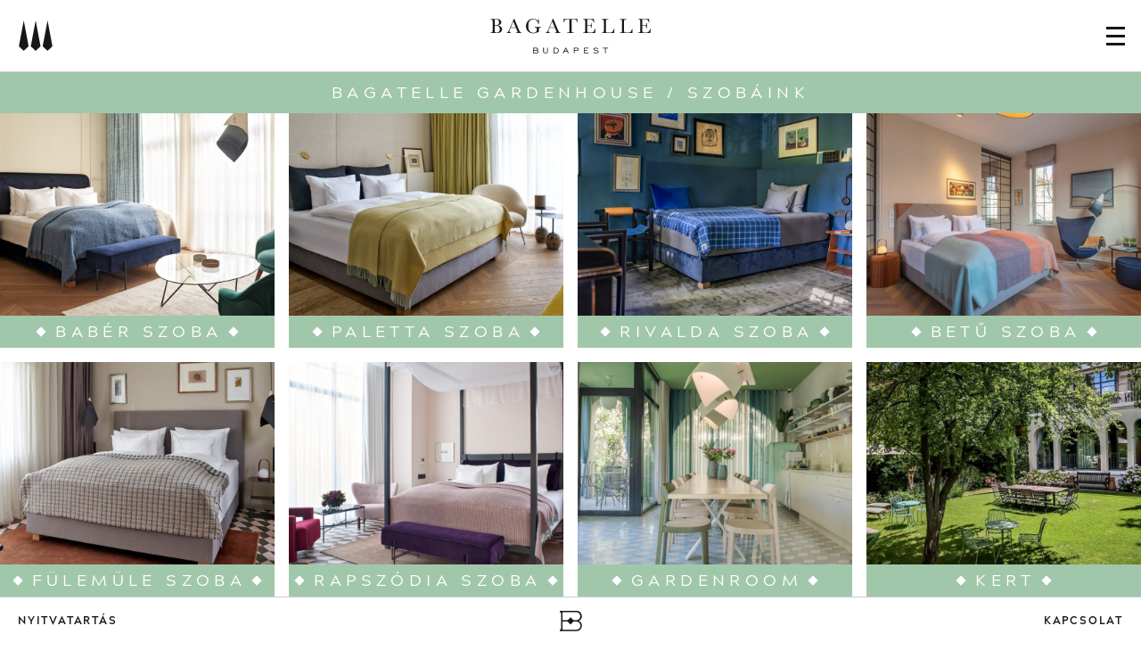

--- FILE ---
content_type: text/html; charset=UTF-8
request_url: https://www.bagatellebudapest.com/hu/gardenhouse/szobaink
body_size: 28656
content:


    
    <!DOCTYPE html>
<html lang="hu">
<head>
    <meta charset="UTF-8">
    				

    
                                                                                                                        
<title>Szobáink –⁠ Villa Bagatelle</title>
<meta name="description" content="Minden szobánk egyedi karakterrel bír, saját stílusjegyekkel és rengeteg személyes részlettel. Jöjjön el hozzánk, járja be őket! " />

<meta property="fb:app_id" content="">
<meta property="og:url" content="https://www.bagatellebudapest.com/hu/gardenhouse/szobaink" />
<meta property="og:type" content="website" />
<meta property="og:title" content="Szobáink –⁠ Villa Bagatelle" />
<meta property="og:image" content="https://www.bagatellebudapest.com/assets/images/Gardenhouse/Baber/_1200x630_crop_center-center_none/GH_Baber_nyito.jpg" />
<meta property="og:image:width" content="1200" />
<meta property="og:image:height" content="630" />
<meta property="og:description" content="Minden szobánk egyedi karakterrel bír, saját stílusjegyekkel és rengeteg személyes részlettel. Jöjjön el hozzánk, járja be őket! " />
<meta property="og:site_name" content="Magyar" />
<meta property="og:locale" content="hu" />
<meta property="og:locale:alternate" content="hu" />
<meta property="og:locale:alternate" content="en" />

	<meta name="twitter:card" content="summary_large_image" />
<meta name="twitter:site" content="" />
<meta name="twitter:url" content="https://www.bagatellebudapest.com/hu/gardenhouse/szobaink" />
<meta name="twitter:title" content="Szobáink –⁠ Villa Bagatelle" />
<meta name="twitter:description" content="Minden szobánk egyedi karakterrel bír, saját stílusjegyekkel és rengeteg személyes részlettel. Jöjjön el hozzánk, járja be őket! " />
<meta name="twitter:image" content="https://www.bagatellebudapest.com/assets/images/Gardenhouse/Baber/_1200x600_crop_center-center_none/GH_Baber_nyito.jpg" />


<link rel="home" href="https://www.bagatellebudapest.com/hu/" />
<link rel="canonical" href="https://www.bagatellebudapest.com/hu/hu/gardenhouse/szobaink">
    <link rel="apple-touch-icon" sizes="180x180" href="/apple-touch-icon.png">
    <link rel="icon" type="image/png" sizes="32x32" href="/favicon-32x32.png">
    <link rel="icon" type="image/png" sizes="16x16" href="/favicon-16x16.png">
    <link rel="manifest" href="/site.webmanifest">
    <link rel="mask-icon" href="/safari-pinned-tab.svg" color="#5bbad5">
    <meta name="msapplication-TileColor" content="#da532c">
    <meta name="theme-color" content="#ffffff">

    <meta name="viewport" content="width=device-width, initial-scale=1.0">
    <meta http-equiv="X-UA-Compatible" content="ie=edge">
    <link rel="stylesheet" href="/resources/css/leaflet.css" />
    <link rel="stylesheet" href="https://www.bagatellebudapest.com/resources/css/style.css?1757586988">
    </head>

        
<body class="gardenhouse list-page entry-szobaink">

<svg width="0" height="0" style="position:absolute">
    <symbol fill="none" viewBox="0 0 180 180" id="big_logo-brot" xmlns="http://www.w3.org/2000/svg"><path d="M94.597 47.876c2.987.11 5.262.137 7.51.288a84.29 84.29 0 0 1 9.826 1.165 91.423 91.423 0 0 1 11.786 2.932 55.474 55.474 0 0 1 12.773 6.072 36.762 36.762 0 0 1 6.016 4.632 20.77 20.77 0 0 1 5.167 7.496 16.232 16.232 0 0 1 1.151 6.113 17.582 17.582 0 0 1-4.111 11.443 31.877 31.877 0 0 1-5.852 5.25 27.827 27.827 0 0 1-8.853 4.248 12.568 12.568 0 0 1-4.043.52 9.118 9.118 0 0 1-7.072-3.727 11.643 11.643 0 0 1-2.398-4.989 18.403 18.403 0 0 1 0-6.852v-.425c.082-.535 0-.768-.603-.89a2.418 2.418 0 0 1-1.58-.998 2.415 2.415 0 0 1-.394-1.826 1.278 1.278 0 0 1 1.028-1.028 40.181 40.181 0 0 1 2.741-.63 2.55 2.55 0 0 0 1.672-1.152c1.603-2.22 3.234-4.426 4.865-6.633.077-.092.164-.175.261-.246a1.176 1.176 0 0 1 1.37-.302 1.111 1.111 0 0 1 .726 1.096 5.483 5.483 0 0 1-.931 3.29c-.48.657-.987 1.288-1.371 1.96a.948.948 0 0 0-.178.712c.096.315.452.26.754.233 2.11-.11 4.207-.274 6.331-.329h4.66c.273.003.545.04.808.11a1.069 1.069 0 0 1 .494 1.781 2.897 2.897 0 0 1-2.179 1.37c-1.919.165-3.824.289-5.743.467-1.521.137-3.028.301-4.55.48-1.096.123-2.179.301-3.275.424a2.235 2.235 0 0 0-1.946 1.37 10.88 10.88 0 0 0-1.124 4.564 8.219 8.219 0 0 0 5.057 7.867 9.003 9.003 0 0 0 5.139.343 23.588 23.588 0 0 0 8.895-3.961 27.219 27.219 0 0 0 7.126-6.935 11.07 11.07 0 0 0 2.193-6.852 10.735 10.735 0 0 0-1.617-4.865 22.165 22.165 0 0 0-5.03-5.701 44.108 44.108 0 0 0-8.675-5.701 59.603 59.603 0 0 0-8.415-3.646 86.672 86.672 0 0 0-8.716-2.302 67.35 67.35 0 0 0-7.921-1.193c-2.549-.246-5.057-.397-7.579-.548a60.573 60.573 0 0 0-5.687 0c-2.508.096-5.03.22-7.538.48s-4.865.63-7.29 1.028c-2.07.356-4.112.767-6.195 1.26-2.083.494-4.263 1.124-6.36 1.782a80.68 80.68 0 0 0-10.47 4.111c-1.617.768-3.18 1.631-4.783 2.44a47.484 47.484 0 0 0-7.702 4.934 31.737 31.737 0 0 0-5.77 5.317 15.54 15.54 0 0 0-3.07 5.948 8.072 8.072 0 0 0 2.468 8.017 20.447 20.447 0 0 0 9.154 5.085 36.342 36.342 0 0 0 6.387 1.37c1.973.22 3.96.384 5.948.425 1.987.041 4.276 0 6.413-.164 2.713-.218 5.4-.677 8.031-1.37a45.501 45.501 0 0 0 7.894-2.947 31.412 31.412 0 0 0 6.524-3.906 10.485 10.485 0 0 0 2.343-2.741 1.946 1.946 0 0 0-.685-3.07 19.358 19.358 0 0 0-3.11-1.549 25.267 25.267 0 0 0-2.961-1.041c-.822-.233-1.686-.33-2.522-.494a45.054 45.054 0 0 0-6.784-.74H71.19c-2.261.082-4.523.178-6.852.233a2.562 2.562 0 0 0-2.426 1.713c-1.288 2.741-2.44 5.633-3.522 8.511-.412 1.11-.891 2.193-1.37 3.29-.026.048-.05.098-.07.15-.246.452-.465.96-1.123.945-.658-.013-.905-.52-1.138-1.014a2.084 2.084 0 0 1 0-1.74c.809-1.974 1.645-3.947 2.467-5.92a167.358 167.358 0 0 0 1.604-4.112c.301-.781 0-1.233-.932-1.096-1.37.219-2.741.452-4.18.712-1.44.26-1.891-.137-2.138-1.37-.288-1.535 0-2.001 1.59-2.385l7.36-1.877a2.66 2.66 0 0 0 1.877-1.617c.205-.466.438-.932.63-1.371.192-.439 0-.809-.534-.809-.864 0-1.714 0-2.563.11-1.138.096-2.261.22-3.385.37-1.58.178-3.138.522-4.646 1.028l-.59.15a1.07 1.07 0 0 1-1.233-.561 2.74 2.74 0 0 1-.288-1.617 1.37 1.37 0 0 1 .864-1.042c.869-.434 1.783-.77 2.727-1a55.583 55.583 0 0 1 5.482-.795c1.85-.178 3.508-.178 5.262-.288.42-.038.834-.125 1.234-.26a2.55 2.55 0 0 1 1.37 0c.72.148 1.447.249 2.18.301 1.69.05 3.368.293 5.002.726.376.112.735.273 1.069.48a2.357 2.357 0 0 1 1.165 2.248 3.399 3.399 0 0 1-2.18 3.22c-.246.124-.507.247-.753.398a2.739 2.739 0 0 0-.316.37c.136.1.29.174.453.219.616.069 1.22.11 1.836.15 2.783.155 5.54.615 8.223 1.371a22.077 22.077 0 0 1 5.633 2.426 5.96 5.96 0 0 1 3.056 5.208 8.223 8.223 0 0 1-2.741 6.386 33.575 33.575 0 0 1-10.43 6.277 45.004 45.004 0 0 1-7.606 2.412 49.345 49.345 0 0 1-7.88 1.096c-1.603.083-3.193.178-4.783.151a46.179 46.179 0 0 1-4.975-.342c-2.11-.275-4.22-.617-6.276-1.097a26.862 26.862 0 0 1-9.018-3.837 16.664 16.664 0 0 1-5.318-5.482 14.897 14.897 0 0 1-1.822-6.428c-.1-2.556.447-5.097 1.59-7.386a23.463 23.463 0 0 1 5.057-6.853 43.029 43.029 0 0 1 10.47-7.524 88.98 88.98 0 0 1 11.663-5.18 88.085 88.085 0 0 1 9.799-3.043c3.097-.726 6.208-1.37 9.346-1.987a47.581 47.581 0 0 1 5.743-.754c3.48-.246 6.975-.383 9.744-.534zM68.79 68.57a7.43 7.43 0 0 1-.782 0 1.521 1.521 0 0 0-1.713 1.097 2.155 2.155 0 0 0-.164.41c0 .22-.096.549 0 .645a.878.878 0 0 0 .699.082c1.37-.425 2.672-.89 4.002-1.37.164 0 .287-.26.424-.384-.164-.11-.315-.274-.493-.302-.644-.068-1.302-.11-1.973-.178z" fill="#643A1D"/><path d="M113.591 83.85a16.746 16.746 0 0 1-1.822 8.224 4.935 4.935 0 0 1-1.796 1.809 7.906 7.906 0 0 1-3.275 1.37 3.083 3.083 0 0 1-3.289-1.713 10.284 10.284 0 0 1-1.083-4.015 5.493 5.493 0 0 1 .123-2.495c.075-.224.181-.436.316-.63a5.49 5.49 0 0 0 .918-1.85 7.886 7.886 0 0 1 2.138-3.056 7.357 7.357 0 0 1 2.563-1.864 4.7 4.7 0 0 1 2.878-.233 2.408 2.408 0 0 1 1.535 1.165c.506.894.766 1.906.753 2.933l.041.356zm-7.195 6.95c.56-.126 1.109-.29 1.645-.494a5.862 5.862 0 0 0 3.467-4.893c.11-.78-.301-1.165-1.082-1.055a4.634 4.634 0 0 0-2.262 1.042 15.95 15.95 0 0 0-3.275 3.837.723.723 0 0 0-.026.901.729.729 0 0 0 .245.209c.419.18.849.33 1.288.452zM92.198 89.155a79.14 79.14 0 0 0 1.85-8.127c.26-1.37.535-2.81.823-4.208.068-.27.174-.527.315-.767a.699.699 0 0 1 1.22-.082c.258.428.456.889.589 1.37.046.259.078.52.096.781.082.425.356.535.713.288.356-.246.685-.562 1.041-.836a9.018 9.018 0 0 1 4.413-2.028c.455-.05.915-.05 1.37 0a1.632 1.632 0 0 1 1.467 1.535 4.996 4.996 0 0 1-.37 2.522.893.893 0 0 1-.809.603c-3.152 0-5.235 1.781-6.962 4.11a18.515 18.515 0 0 0-2.919 5.661c-.384 1.206-.534 2.48-.808 3.728a16.997 16.997 0 0 1-.466 1.63.863.863 0 0 1-.823.672.973.973 0 0 1-.836-.617 4.633 4.633 0 0 1-.616-2.412c.132-1.291.37-2.57.712-3.823zM110.001 75.957c.137-.59.205-1.165.383-1.713a31.657 31.657 0 0 1 2.933-6.29c.085-.15.181-.291.288-.425.439-.521.863-.713 1.371-.521a1.152 1.152 0 0 1 .794 1.178 6.84 6.84 0 0 1-.424 1.878c-.343.836-.809 1.617-1.22 2.426l-2.042 4.111c-.08.251-.2.487-.356.7-.196.209-.448.356-.727.424a.59.59 0 0 1-.658-.493c-.164-.412-.233-.85-.342-1.275z" fill="#643A1D"/></symbol>
    <symbol fill="none" viewBox="0 0 180 180" id="big_logo-budapest" xmlns="http://www.w3.org/2000/svg"><path d="M26.83 100.559h2.413c.804 0 1.216.342 1.216 1.005a.828.828 0 0 1-.372.744 1.264 1.264 0 0 1 .634.941 1.266 1.266 0 0 1-.372 1.071c-.29.212-.647.315-1.006.291H26.83v-4.052zm2.453 1.609c.442 0 .663-.181.663-.564 0-.382-.22-.573-.663-.573h-1.951v1.137h1.95zm.18 2.011a.766.766 0 0 0 0-1.529h-2.131v1.529h2.132zM35.105 100.559h.423l2.01 4.022h-.552l-.543-1.006H34.19l-.533 1.097h-.553l2.001-4.113zm1.096 2.504l-.905-1.81-.895 1.81h1.8zM40.445 100.559h.502v2.011l2.343-2.011h.664l-1.649 1.458 1.94 2.614h-.613l-1.649-2.282-1.005.834v1.448h-.503l-.03-4.072zM47.152 100.559h3.208v.472h-2.705v1.197h1.619v.462h-1.62v1.479h2.867v.462h-3.369v-4.072zM53.527 100.559h2.343c.327-.017.65.079.915.271a1.066 1.066 0 0 1 .363.865 1.137 1.137 0 0 1-1.006 1.146l1.005 1.79h-.563l-1.005-1.78H54.04v1.78h-.513v-4.072zm2.313 1.82c.523 0 .774-.221.774-.674 0-.452-.25-.674-.754-.674h-1.82v1.348h1.8zM61.19 102.57l-1.86-2.011h.633l1.458 1.609 1.478-1.609h.644l-1.85 2.011v2.011h-.503v-2.011zM75.63 100.559h2.413c.815 0 1.217.342 1.217 1.005a.827.827 0 0 1-.372.744 1.252 1.252 0 0 1 .648.939 1.247 1.247 0 0 1-.386 1.073c-.29.215-.647.318-1.006.291H75.63v-4.052zm2.454 1.609c.442 0 .663-.181.663-.564 0-.382-.22-.573-.663-.573h-1.951v1.137h1.95zm.18 2.011a.766.766 0 0 0 .541-1.305.766.766 0 0 0-.54-.224h-2.132v1.529h2.132zM82.85 100.559h.513v4.092h-.513v-4.092zM86.772 103.575c.511.428 1.153.67 1.82.684.289.008.575-.054.835-.181a.724.724 0 0 0 .442-.674c0-.362-.281-.603-.834-.693l-1.549-.141c-.553-.151-.835-.463-.835-.935a1.005 1.005 0 0 1 .533-.865 2.013 2.013 0 0 1 1.006-.262c.704.01 1.387.242 1.95.664l-.29.422a2.545 2.545 0 0 0-1.65-.613 1.536 1.536 0 0 0-.664.141.524.524 0 0 0-.392.492c0 .262.181.433.543.513l1.197.131c.404.019.793.159 1.116.402a1.066 1.066 0 0 1 .362.815 1.128 1.128 0 0 1-.593 1.005 2.303 2.303 0 0 1-1.207.292 3.419 3.419 0 0 1-2.081-.744l.291-.453zM94.364 101.031h-1.72v-.472h3.943v.472h-1.72v3.6h-.503v-3.6zM99.05 100.559h2.343c.327-.017.65.079.915.271a1.063 1.063 0 0 1 .362.865 1.125 1.125 0 0 1-1.005 1.146l1.005 1.79h-.553l-1.005-1.78h-1.559v1.78h-.503v-4.072zm2.313 1.82c.523 0 .784-.221.784-.674 0-.452-.251-.674-.764-.674h-1.83v1.348h1.81zM105.918 104.149a2.288 2.288 0 0 1 0-3.017 2.183 2.183 0 0 1 3.017 0 2.129 2.129 0 0 1 .484 2.345 2.129 2.129 0 0 1-2.002 1.315 2.011 2.011 0 0 1-1.499-.643zm2.665-.352a1.71 1.71 0 0 0 .453-1.187 1.69 1.69 0 0 0-.453-1.187 1.598 1.598 0 0 0-2.292 0 1.7 1.7 0 0 0-.443 1.187 1.68 1.68 0 0 0 .443 1.187 1.629 1.629 0 0 0 2.292 0zM122.219 103.575c.511.428 1.153.67 1.82.684.289.007.575-.055.835-.181a.711.711 0 0 0 .432-.674c0-.362-.271-.603-.824-.693l-1.559-.141c-.553-.151-.825-.463-.825-.935a1.002 1.002 0 0 1 .533-.865 1.952 1.952 0 0 1 1.006-.262 3.365 3.365 0 0 1 1.951.664l-.292.422a2.545 2.545 0 0 0-1.649-.613 1.614 1.614 0 0 0-.674.141.528.528 0 0 0-.392.492c0 .262.181.433.553.513l1.187.131c.406.02.798.16 1.126.402a1.068 1.068 0 0 1 .362.815 1.115 1.115 0 0 1-.603 1.005 2.248 2.248 0 0 1-1.197.292 3.472 3.472 0 0 1-2.132-.714l.342-.483zM130.485 100.559h.422l2.011 4.022h-.553l-.543-1.006h-2.262l-.533 1.097h-.543l2.001-4.113zm1.106 2.504l-.895-1.81-.895 1.81h1.79zM135.815 100.559h.512v3.61h2.655v.462h-3.167v-4.072zM142.14 104.149a2.284 2.284 0 0 1 0-3.017 2.178 2.178 0 0 1 3.016 0c.394.378.628.892.654 1.438a2.079 2.079 0 0 1-1.298 1.991 2.018 2.018 0 0 1-.824.141 2.018 2.018 0 0 1-1.548-.553zm2.664-.352a1.7 1.7 0 0 0 .443-1.187 1.68 1.68 0 0 0-.443-1.187 1.613 1.613 0 0 0-1.775-.355 1.612 1.612 0 0 0-.527.355c-.292.325-.447.75-.433 1.187-.015.437.14.862.433 1.187a1.64 1.64 0 0 0 2.302 0zM148.947 100.559h.262l2.635 3.016v-3.016h.502v4.022h-.251l-2.655-3.017v3.017h-.503l.01-4.022zM69.737 102.65a.566.566 0 0 1-.325.588.566.566 0 0 1-.772-.35.566.566 0 0 1 .169-.587.567.567 0 0 1 .741 0c.103.09.17.214.187.349zM116.356 102.65a.56.56 0 0 1-.563.553.563.563 0 0 1 0-1.116.563.563 0 0 1 .563.563zM68.923 51.808l-3.148-6.557h.885l2.514 5.22 2.524-5.22h.895l-3.157 6.557h-.513zM78.325 45.251h.825v6.557h-.825V45.25zM85.948 45.251h.804v5.803h4.264v.754h-5.028l-.04-6.557zM96.828 45.251h.804v5.803h4.264v.754h-5.028l-.04-6.557zM109.921 45.251h.694l3.227 6.517h-.874l-.885-1.75h-3.61l-.875 1.79h-.875l3.198-6.557zm1.78 4.023l-1.438-2.896-1.428 2.896h2.866z" fill="currentColor"/><path d="M94.525 158.591h6.044v-6.043h-6.044v6.043zM86.862 166.254h6.044v-6.044h-6.044v6.044zM79.19 173.936h6.044v-6.043H79.19v6.043z" fill="#CCB6E8"/><path d="M7.834 75.298c1.45.008 2.86.48 4.022 1.348a3.691 3.691 0 0 1 1.327 2.886c.018.946-.3 1.868-.895 2.604a4.174 4.174 0 0 1-2.232 1.418c-1.23.259-2.485.374-3.74.342H0v-.543h.613c.481.036.963-.054 1.398-.261a1.187 1.187 0 0 0 .503-.805c.093-.848.126-1.701.1-2.554V71.96a15.989 15.989 0 0 0-.11-2.504 1.005 1.005 0 0 0-.493-.775 3.631 3.631 0 0 0-1.569-.22H.181v-.534l2.625-.07 3.016-.1c4.365 0 6.547 1.256 6.547 3.77a3.078 3.078 0 0 1-1.127 2.494 6.667 6.667 0 0 1-3.408 1.277zm-2.887-.22h.493a5.52 5.52 0 0 0 3.48-.805 3.268 3.268 0 0 0 .925-2.595 4.233 4.233 0 0 0-.362-1.93 2.504 2.504 0 0 0-1.096-1.006 5.911 5.911 0 0 0-2.494-.362h-.946v6.697zm0 .572v3.56c0 1.508 0 2.474.08 2.876.025.356.183.69.443.935.424.261.923.374 1.418.322a3.77 3.77 0 0 0 2.826-1.006 4.022 4.022 0 0 0 .945-2.896 3.65 3.65 0 0 0-1.066-2.906 5.752 5.752 0 0 0-3.75-.935c-.282.03-.584.03-.896.05zM28.82 78.003h-6.034l-.412 1.006a10.137 10.137 0 0 0-.915 2.876 1.278 1.278 0 0 0 .493 1.086c.363.259.801.39 1.247.372v.543h-4.777v-.543c.6-.055 1.16-.323 1.579-.754a8.757 8.757 0 0 0 1.247-2.454c0-.11.231-.573.573-1.367l4.636-11.062h.462l5.33 12.69.734 1.67c.14.348.369.653.664.885.373.25.808.393 1.257.412v.543h-6.285v-.543a4.808 4.808 0 0 0 1.549-.18.674.674 0 0 0 .402-.685 6.854 6.854 0 0 0-.543-1.538l-1.207-2.957zm-.201-.533l-2.826-6.807-2.805 6.767 5.63.04zM49.807 77.078h6.888v.563a3.4 3.4 0 0 0-1.549.232 1.096 1.096 0 0 0-.533.764c-.12.859-.164 1.727-.13 2.594v1.7a3.378 3.378 0 0 0-.513 0 7.091 7.091 0 0 0-2.373.553 10.607 10.607 0 0 1-3.711.754 7.733 7.733 0 0 1-7.974-7.974 9.05 9.05 0 0 1 2.172-6.034 7.27 7.27 0 0 1 5.883-2.584 6.757 6.757 0 0 1 5.33 2.343 5.57 5.57 0 0 0 .492-1.78h.513v5.33h-.574a6.306 6.306 0 0 0-1.86-3.892 5.18 5.18 0 0 0-3.71-1.438 5.37 5.37 0 0 0-3.912 1.67c-1.106 1.115-1.67 3.096-1.67 5.932 0 2.836.544 4.847 1.62 6.034a5.18 5.18 0 0 0 4.022 1.78 4.917 4.917 0 0 0 2.222-.503 2.896 2.896 0 0 0 1.368-1.217c.26-.57.385-1.193.362-1.82a5.26 5.26 0 0 0-.171-1.71.945.945 0 0 0-.523-.583 4.022 4.022 0 0 0-1.297-.14h-.372v-.574zM72.503 78.003h-6.034l-.412 1.006a10.137 10.137 0 0 0-.915 2.876 1.296 1.296 0 0 0 .483 1.086c.367.257.808.387 1.257.372v.543h-4.777v-.543a2.544 2.544 0 0 0 1.579-.754 9.05 9.05 0 0 0 1.247-2.454c0-.11.231-.573.563-1.367l4.646-11.062h.462l5.33 12.69.734 1.67c.14.348.369.653.664.885.373.25.808.393 1.257.412v.543h-6.285v-.543a4.807 4.807 0 0 0 1.568-.17.683.683 0 0 0 .403-.685 6.865 6.865 0 0 0-.543-1.538l-1.227-2.967zm-.201-.573l-2.826-6.808-2.816 6.808h5.642zM82.69 71.749h-.544l.08-3.832h15.497l.09 3.832H97.3a6.152 6.152 0 0 0-.764-2.273 2.01 2.01 0 0 0-1.005-.865 7.65 7.65 0 0 0-1.85-.16h-2.545v11.272c-.015.822.012 1.644.08 2.464a1.268 1.268 0 0 0 .483.874c.451.227.956.325 1.459.282h.774v.543h-7.954v-.543h.824c.488.04.977-.05 1.418-.261a1.186 1.186 0 0 0 .503-.805c.103-.847.14-1.701.11-2.554V68.45H86.48a9.107 9.107 0 0 0-2.071.151 1.86 1.86 0 0 0-1.006.895 6.164 6.164 0 0 0-.714 2.253zM117.342 78.908h.563l-.342 5.028h-13.615v-.543h.331a2.474 2.474 0 0 0 1.539-.322c.233-.211.388-.494.442-.804.084-.828.114-1.661.091-2.494V71.89c.023-.799-.011-1.599-.101-2.393a1.113 1.113 0 0 0-.452-.814 3.27 3.27 0 0 0-1.519-.232v-.533h11.806l.372 3.972h-.553a6.21 6.21 0 0 0-.925-2.373 2.324 2.324 0 0 0-1.297-.875 10.75 10.75 0 0 0-2.424-.19h-2.604v6.707h2.081a4.654 4.654 0 0 0 1.629-.202 1.002 1.002 0 0 0 .614-.603c.128-.52.179-1.055.151-1.589h.553v5.46h-.553a4.815 4.815 0 0 0-.222-1.78 1.085 1.085 0 0 0-.653-.583 5.417 5.417 0 0 0-1.458-.14h-2.142v3.78a8.228 8.228 0 0 0 .362 3.34c.241.331.905.502 2.011.502h1.579c.704.02 1.406-.09 2.071-.322a3.764 3.764 0 0 0 1.549-1.337 7.695 7.695 0 0 0 1.116-2.776zM139.042 79.18l-.12 4.706h-14.149v-.543h.473c.487.04.977-.05 1.418-.261a1.199 1.199 0 0 0 .502-.805 16.27 16.27 0 0 0 .111-2.554v-7.834c.029-.82-.008-1.64-.111-2.453a1.004 1.004 0 0 0-.472-.765 3.42 3.42 0 0 0-1.569-.22h-.352v-.534h7.663v.533h-.704a3.804 3.804 0 0 0-1.539.201 1.006 1.006 0 0 0-.472.734c-.11.834-.15 1.674-.121 2.514v8.367c-.015.733.026 1.465.121 2.192a1 1 0 0 0 .513.684 4.25 4.25 0 0 0 1.8.241h1.709a6.863 6.863 0 0 0 2.182-.261 3.13 3.13 0 0 0 1.358-1.126 9.046 9.046 0 0 0 1.166-2.776l.593-.04zM159.446 79.18l-.121 4.706h-14.159v-.543h.473c.487.04.977-.05 1.418-.261a1.242 1.242 0 0 0 .513-.805c.097-.848.134-1.701.11-2.554v-7.834c.024-.82-.013-1.64-.11-2.453a1.085 1.085 0 0 0-.473-.765 3.507 3.507 0 0 0-1.579-.22h-.352v-.534h7.683v.533h-.714a3.797 3.797 0 0 0-1.538.201 1.066 1.066 0 0 0-.493.724 15.2 15.2 0 0 0-.121 2.514v8.367a12.81 12.81 0 0 0 .101 2.162 1.007 1.007 0 0 0 .503.684c.575.208 1.189.29 1.8.241h1.8a6.833 6.833 0 0 0 2.182-.261 3.126 3.126 0 0 0 1.357-1.127 9.04 9.04 0 0 0 1.157-2.775h.563zM179.196 78.908h.563l-.342 5.028H165.65v-.543h.332a2.477 2.477 0 0 0 1.539-.322c.229-.214.384-.496.442-.804.084-.828.114-1.661.091-2.494V71.89c.023-.799-.011-1.599-.101-2.393a1.15 1.15 0 0 0-.463-.814 3.247 3.247 0 0 0-1.508-.232v-.533h12.007l.372 3.972h-.553a6.398 6.398 0 0 0-.925-2.373 2.326 2.326 0 0 0-1.298-.875 10.783 10.783 0 0 0-2.433-.19h-2.806v6.707h2.243c.55.03 1.102-.039 1.629-.202a1.006 1.006 0 0 0 .613-.603c.129-.52.179-1.055.151-1.589h.553v5.46h-.563a4.557 4.557 0 0 0-.231-1.78 1.009 1.009 0 0 0-.654-.583 5.273 5.273 0 0 0-1.448-.14h-2.293v3.78c0 1.891.121 3.017.372 3.34.252.321.895.502 1.961.502h1.73a5.796 5.796 0 0 0 2.081-.322 3.816 3.816 0 0 0 1.549-1.337 7.866 7.866 0 0 0 1.157-2.776z" fill="currentColor"/></symbol>
    <symbol fill="none" viewBox="0 0 180 180" id="big_logo-gardenhouse" xmlns="http://www.w3.org/2000/svg"><g clip-path="url(#cclip0)"><path d="M34.19 104.199h-1.71v-.724h2.514v1.88a3.203 3.203 0 0 1-2.815 1.619 3.12 3.12 0 0 1-2.333-.925 3.498 3.498 0 0 1 0-4.696 3.123 3.123 0 0 1 2.333-.935 3.016 3.016 0 0 1 2.735 1.458l-.654.463a2.186 2.186 0 0 0-2.081-1.197 2.297 2.297 0 0 0-1.77.744 2.574 2.574 0 0 0-.674 1.81 2.532 2.532 0 0 0 .674 1.82 2.298 2.298 0 0 0 1.77.724 2.341 2.341 0 0 0 2.01-1.126v-.915zM43.36 100.559h.645l3.097 6.254h-.845l-.845-1.679h-3.459l-.825 1.679h-.834l3.067-6.254zm1.7 3.841l-1.377-2.765-1.368 2.765h2.745zM52.653 100.559h3.59a2.173 2.173 0 0 1 1.407.422 1.66 1.66 0 0 1 .553 1.327 1.739 1.739 0 0 1-1.488 1.76l1.609 2.735h-.855l-1.569-2.735h-2.463v2.735h-.784v-6.244zm3.54 2.785c.804 0 1.196-.332 1.196-1.005 0-.674-.382-1.006-1.157-1.006h-2.795v2.061l2.755-.05zM69.285 101.393a3.024 3.024 0 0 1 .935 2.303 2.913 2.913 0 0 1-.905 2.283 3.389 3.389 0 0 1-2.383.824h-2.675v-6.244h2.675a3.307 3.307 0 0 1 2.353.834zm-4.254-.12v4.816h1.9a2.408 2.408 0 0 0 2.371-1.449 2.409 2.409 0 0 0-.564-2.72 2.408 2.408 0 0 0-1.806-.647h-1.9zM76.223 100.559h4.918v.724h-4.143v1.83h2.504v.724h-2.504v2.252h4.394v.714h-5.169v-6.244zM87.195 100.559h.402l4.022 4.676v-4.676h.774v6.254h-.392l-4.022-4.676v4.676h-.775l-.01-6.254zM98.94 100.559h.784v2.473h3.691v-2.473h.784v6.254h-.784v-3.016h-3.69v3.016h-.785v-6.254zM111.127 106.049a3.499 3.499 0 0 1 0-4.696 3.371 3.371 0 0 1 4.656 0 3.22 3.22 0 0 1 .925 2.343 3.159 3.159 0 0 1-.915 2.341 3.165 3.165 0 0 1-2.333.937 3.085 3.085 0 0 1-2.333-.925zm4.083-.533a2.554 2.554 0 0 0 .684-1.82 2.585 2.585 0 0 0-.684-1.82 2.45 2.45 0 0 0-3.509 0 2.573 2.573 0 0 0-.674 1.81 2.521 2.521 0 0 0 .674 1.82 2.48 2.48 0 0 0 3.509 0v.01zM123.325 104.581a1.71 1.71 0 0 0 .412 1.347c.42.243.906.345 1.388.292a2.41 2.41 0 0 0 1.398-.302 1.732 1.732 0 0 0 .402-1.337v-4.022h.784v4.263a2.014 2.014 0 0 1-.703 1.77 4.4 4.4 0 0 1-3.761 0 2.015 2.015 0 0 1-.694-1.74v-4.293h.774v4.022zM133.924 105.194c.794.637 1.778.99 2.796 1.006.443.015.884-.085 1.277-.292a1.083 1.083 0 0 0 .673-1.005c0-.573-.422-.935-1.277-1.066-.854-.131-1.578-.201-2.373-.302-.794-.1-1.277-.663-1.277-1.387a1.472 1.472 0 0 1 .825-1.338 3.02 3.02 0 0 1 1.599-.392 5.096 5.096 0 0 1 3.016 1.005l-.452.654a3.814 3.814 0 0 0-2.534-.945 2.343 2.343 0 0 0-1.006.211.797.797 0 0 0-.427.277.799.799 0 0 0-.176.477c0 .413.271.664.844.795l1.821.191a3.156 3.156 0 0 1 1.719.633 1.593 1.593 0 0 1 .553 1.237 1.706 1.706 0 0 1-.915 1.559 3.563 3.563 0 0 1-1.84.452 5.238 5.238 0 0 1-3.268-1.106l.422-.664zM145.629 100.559h4.917v.724h-4.143v1.83h2.514v.724h-2.514v2.252h4.435v.714h-5.179l-.03-6.244z" fill="currentColor"/><path d="M78.969 51.788l-4.274-4.274 4.274-24.386 4.274 24.386-4.274 4.274zM89.88 51.788l-4.274-4.274 4.273-24.386 4.274 24.386-4.274 4.274zM100.659 51.788l-4.274-4.274 4.274-24.386 4.274 24.386-4.274 4.274z" fill="#A1C7AA"/><path d="M7.834 75.278a6.788 6.788 0 0 1 4.022 1.358 3.67 3.67 0 0 1 1.327 2.886 4.023 4.023 0 0 1-.895 2.594 4.184 4.184 0 0 1-2.232 1.428c-1.23.25-2.486.36-3.74.332H0v-.543h.613c.48.038.962-.048 1.398-.251a1.207 1.207 0 0 0 .503-.815c.093-.845.126-1.695.1-2.544V71.95a16.24 16.24 0 0 0-.11-2.514 1.076 1.076 0 0 0-.493-.775 3.681 3.681 0 0 0-1.569-.21H.181v-.544l2.625-.07 3.016-.09c4.365 0 6.547 1.256 6.547 3.77a3.087 3.087 0 0 1-1.127 2.494 6.757 6.757 0 0 1-3.408 1.267zm-2.887-.221h.493a5.53 5.53 0 0 0 3.48-.794 3.288 3.288 0 0 0 .925-2.595 4.173 4.173 0 0 0-.362-1.93 2.584 2.584 0 0 0-1.096-1.006 5.913 5.913 0 0 0-2.494-.372h-.946v6.697zm0 .573v3.56c0 1.518 0 2.474.08 2.886.028.356.186.689.443.935.426.257.924.367 1.418.312a3.77 3.77 0 0 0 2.826-1.006 4.022 4.022 0 0 0 .945-2.876 3.678 3.678 0 0 0-1.066-2.916 5.752 5.752 0 0 0-3.75-.935l-.896.04zM28.82 77.993h-6.033L22.374 79a10.24 10.24 0 0 0-.915 2.876 1.257 1.257 0 0 0 .493 1.086c.363.259.801.39 1.247.372v.543h-4.777v-.543a2.514 2.514 0 0 0 1.58-.744 8.92 8.92 0 0 0 1.246-2.454c0-.12.231-.573.573-1.367l4.636-11.062h.463l5.33 12.68.733 1.67c.14.35.369.659.664.895.374.247.809.386 1.257.402v.543h-6.285v-.543a4.543 4.543 0 0 0 1.549-.191.644.644 0 0 0 .402-.674 6.86 6.86 0 0 0-.543-1.538l-1.207-2.957zm-.201-.533l-2.826-6.807-2.805 6.777 5.631.03zM49.807 77.058h6.888v.563a3.55 3.55 0 0 0-1.549.232 1.116 1.116 0 0 0-.533.764 14.73 14.73 0 0 0-.13 2.604v1.69c-.17-.03-.341-.047-.513-.05-.818.05-1.62.24-2.373.563a10.61 10.61 0 0 1-3.71.754 7.755 7.755 0 0 1-7.975-7.975 9.05 9.05 0 0 1 2.172-6.033 7.26 7.26 0 0 1 5.883-2.574 6.778 6.778 0 0 1 5.33 2.373 5.5 5.5 0 0 0 .492-1.78h.513v5.34h-.574a6.335 6.335 0 0 0-1.86-3.902 5.22 5.22 0 0 0-3.71-1.438 5.381 5.381 0 0 0-3.912 1.68c-1.106 1.105-1.67 3.086-1.67 5.932 0 2.846.544 4.837 1.62 6.034a5.199 5.199 0 0 0 4.022 1.77 4.788 4.788 0 0 0 2.222-.503 2.845 2.845 0 0 0 1.368-1.217c.26-.567.383-1.187.362-1.81a5.38 5.38 0 0 0-.171-1.72 1.005 1.005 0 0 0-.523-.573 3.722 3.722 0 0 0-1.297-.15h-.372v-.574zM72.503 77.993h-6.034L66.057 79a10.24 10.24 0 0 0-.915 2.876 1.267 1.267 0 0 0 .483 1.086c.365.26.808.392 1.257.372v.543h-4.777v-.543a2.544 2.544 0 0 0 1.579-.744 9.212 9.212 0 0 0 1.247-2.454c0-.12.231-.573.563-1.367l4.646-11.062h.462l5.33 12.68.734 1.67c.14.35.369.659.664.895.374.247.809.386 1.257.402v.543h-6.285v-.543a4.546 4.546 0 0 0 1.568-.17.665.665 0 0 0 .403-.675 6.855 6.855 0 0 0-.543-1.538l-1.227-2.977zm-.201-.563l-2.826-6.808-2.816 6.808h5.642zM82.69 71.739h-.544l.08-3.842h15.497l.09 3.842H97.3a6.222 6.222 0 0 0-.764-2.283 2.011 2.011 0 0 0-1.005-.855 7.162 7.162 0 0 0-1.85-.16h-2.545v11.272a24.2 24.2 0 0 0 .08 2.464 1.248 1.248 0 0 0 .483.864c.45.232.956.33 1.459.282h.774v.543h-7.954v-.543h.824c.487.042.976-.045 1.418-.251a1.207 1.207 0 0 0 .503-.815c.103-.844.14-1.695.11-2.544V68.44H86.48a9.112 9.112 0 0 0-2.071.151 1.84 1.84 0 0 0-1.006.885c-.382.7-.624 1.47-.714 2.263zM117.342 78.898h.563l-.342 4.968h-13.615v-.543h.331a2.496 2.496 0 0 0 1.539-.312 1.42 1.42 0 0 0 .442-.814c.084-.826.114-1.655.091-2.484v-7.834a17.074 17.074 0 0 0-.101-2.403 1.078 1.078 0 0 0-.452-.805 3.27 3.27 0 0 0-1.519-.23v-.544h11.806l.372 4.023h-.553a6.03 6.03 0 0 0-.925-2.374 2.334 2.334 0 0 0-1.297-.885c-.8-.145-1.612-.206-2.424-.18h-2.604v6.697h2.081a4.422 4.422 0 0 0 1.629-.201 1.003 1.003 0 0 0 .614-.604 5.38 5.38 0 0 0 .151-1.579h.553v5.46h-.553a4.814 4.814 0 0 0-.222-1.78 1.093 1.093 0 0 0-.653-.592 5.512 5.512 0 0 0-1.458-.131h-2.142v3.78a8.264 8.264 0 0 0 .362 3.34c.241.331.905.492 2.011.492h1.579a5.57 5.57 0 0 0 2.071-.322 3.653 3.653 0 0 0 1.549-1.327 7.776 7.776 0 0 0 1.116-2.816zM139.042 79.17l-.12 4.696h-14.149v-.543h.473c.486.042.975-.045 1.418-.251a1.198 1.198 0 0 0 .502-.815c.104-.844.141-1.695.111-2.544v-7.834a15.367 15.367 0 0 0-.111-2.463 1.083 1.083 0 0 0-.472-.765 3.622 3.622 0 0 0-1.569-.21h-.352v-.544h7.663v.543h-.704a3.855 3.855 0 0 0-1.539.191 1.009 1.009 0 0 0-.472.754c-.109.837-.15 1.681-.121 2.524v8.357c-.014.733.027 1.465.121 2.192a.995.995 0 0 0 .513.674 4.25 4.25 0 0 0 1.8.241h1.709a6.926 6.926 0 0 0 2.182-.251 3.157 3.157 0 0 0 1.358-1.136 8.93 8.93 0 0 0 1.166-2.766l.593-.05zM159.446 79.17l-.121 4.696h-14.159v-.543h.473c.487.042.976-.045 1.418-.251a1.253 1.253 0 0 0 .513-.815 17.58 17.58 0 0 0 .11-2.544v-7.834a17.04 17.04 0 0 0-.11-2.463 1.113 1.113 0 0 0-.473-.765 3.712 3.712 0 0 0-1.579-.21h-.352v-.544h7.683v.543h-.714a3.85 3.85 0 0 0-1.538.191 1.065 1.065 0 0 0-.493.724c-.109.837-.149 1.681-.121 2.524v8.357c-.027.725.007 1.452.101 2.172a1.012 1.012 0 0 0 .503.674c.575.208 1.189.29 1.8.24h1.8a6.889 6.889 0 0 0 2.182-.25 3.16 3.16 0 0 0 1.357-1.137c.539-.85.93-1.785 1.157-2.765h.563zM179.196 78.898h.563l-.342 4.968H165.65v-.543h.332a2.496 2.496 0 0 0 1.539-.312c.231-.217.386-.502.442-.814.084-.826.114-1.655.091-2.484v-7.834a17.074 17.074 0 0 0-.101-2.403 1.115 1.115 0 0 0-.463-.805 3.246 3.246 0 0 0-1.508-.23v-.544h12.007l.372 4.023h-.553a6.245 6.245 0 0 0-.925-2.374 2.333 2.333 0 0 0-1.298-.885 11.582 11.582 0 0 0-2.433-.18h-2.806v6.697h2.243a4.425 4.425 0 0 0 1.629-.201 1.007 1.007 0 0 0 .613-.604c.129-.516.18-1.048.151-1.579h.553v5.46h-.563a4.557 4.557 0 0 0-.231-1.78 1.012 1.012 0 0 0-.654-.592 5.38 5.38 0 0 0-1.448-.131h-2.293v3.78c0 1.891.121 3.018.372 3.34.252.321.895.492 1.961.492h1.73a5.586 5.586 0 0 0 2.081-.322 3.705 3.705 0 0 0 1.549-1.327 7.964 7.964 0 0 0 1.157-2.816z" fill="currentColor"/></g><defs><clipPath id="cclip0"><path d="M0 0h180v180H0V0z" fill="#fff"/></clipPath></defs></symbol>
    <symbol fill="none" viewBox="0 0 180 180" id="big_logo-mompark" xmlns="http://www.w3.org/2000/svg"><g clip-path="url(#dclip0)"><path d="M63.815 29.061h6.043v-6.043h-6.044v6.043z" fill="#DADADA"/><path d="M81.512 26.045l8.554 8.554 8.554-8.554-8.554-8.554-8.554 8.554z" fill="#CCB6E8"/><path d="M85.294 38.363H79.25v6.044h6.044v-6.044zM77.55 36.734V30.69h-6.043v6.044h6.044zM93.047 46.036h-6.044v6.043h6.044v-6.043zM79.2 13.736h6.044V7.693H79.2v6.043zM71.507 21.379h6.044v-6.044h-6.044v6.044zM86.953 6.044h6.044V0h-6.044v6.044zM116.256 23.008h-6.044v6.043h6.044v-6.043zM94.766 13.726h6.044V7.683h-6.044v6.043zM102.51 15.355V21.4h6.043v-6.044h-6.043zM100.87 38.353h-6.043v6.044h6.043v-6.044zM108.553 30.71h-6.043v6.044h6.043v-6.043z" fill="#DADADA"/><path d="M7.834 75.419a6.859 6.859 0 0 1 4.022 1.358 3.67 3.67 0 0 1 1.327 2.886 4.023 4.023 0 0 1-.895 2.594 4.184 4.184 0 0 1-2.232 1.468c-1.23.25-2.486.36-3.74.332H0v-.533h.613c.481.036.963-.054 1.398-.261a1.187 1.187 0 0 0 .503-.805c.092-.848.126-1.701.1-2.554V72.13a15.99 15.99 0 0 0-.11-2.504 1.076 1.076 0 0 0-.493-.785 3.681 3.681 0 0 0-1.569-.21H.181v-.544l2.625-.07 3.016-.09c4.365 0 6.547 1.256 6.547 3.77a3.077 3.077 0 0 1-1.127 2.494 6.667 6.667 0 0 1-3.408 1.227zm-2.887-.221h.493a5.531 5.531 0 0 0 3.48-.785 3.268 3.268 0 0 0 .925-2.594 4.173 4.173 0 0 0-.362-1.93 2.584 2.584 0 0 0-1.096-1.057 6.033 6.033 0 0 0-2.494-.372h-.946v6.738zm0 .583v3.55c0 1.518 0 2.483.08 2.886.025.356.183.69.443.935.426.257.924.366 1.418.312a3.77 3.77 0 0 0 2.826-1.006 4.022 4.022 0 0 0 .945-2.896 3.678 3.678 0 0 0-1.066-2.916 5.752 5.752 0 0 0-3.75-.935l-.896.07zM28.82 78.174h-6.033l-.413 1.006c-.445.905-.753 1.87-.915 2.866a1.288 1.288 0 0 0 .493 1.096c.363.259.801.39 1.247.372v.533h-4.777v-.533c.6-.055 1.16-.323 1.58-.754a8.92 8.92 0 0 0 1.246-2.454c0-.12.231-.573.573-1.367l4.636-11.062h.463l5.33 12.68.733 1.68c.14.348.37.653.664.885.373.25.808.393 1.257.412v.533h-6.285v-.533a4.808 4.808 0 0 0 1.549-.18.674.674 0 0 0 .402-.685 6.86 6.86 0 0 0-.543-1.538l-1.207-2.957zm-.201-.533l-2.826-6.808-2.805 6.808h5.631zM49.807 77.24h6.888v.562a3.55 3.55 0 0 0-1.549.231 1.136 1.136 0 0 0-.533.765 14.72 14.72 0 0 0-.13 2.654v1.69a3.277 3.277 0 0 0-.513 0 7.036 7.036 0 0 0-2.373.553 10.613 10.613 0 0 1-3.711.754 7.753 7.753 0 0 1-7.974-8.024 9.05 9.05 0 0 1 2.172-6.034 7.27 7.27 0 0 1 5.883-2.584 6.798 6.798 0 0 1 5.33 2.343 5.43 5.43 0 0 0 .462-1.77h.543v5.33h-.574a6.366 6.366 0 0 0-1.86-3.902 5.22 5.22 0 0 0-3.68-1.428 5.379 5.379 0 0 0-3.942 1.67c-1.106 1.115-1.67 3.086-1.67 5.932 0 2.846.544 4.837 1.62 6.034a5.199 5.199 0 0 0 4.022 1.77 4.787 4.787 0 0 0 2.222-.503 2.896 2.896 0 0 0 1.368-1.217c.26-.567.383-1.187.362-1.81a5.26 5.26 0 0 0-.171-1.71.945.945 0 0 0-.523-.583 3.722 3.722 0 0 0-1.297-.15h-.372v-.574zM72.503 78.174h-6.034l-.412 1.006c-.445.905-.753 1.87-.915 2.866a1.307 1.307 0 0 0 .483 1.096c.367.257.808.387 1.257.372v.533h-4.777v-.533a2.545 2.545 0 0 0 1.579-.754 9.212 9.212 0 0 0 1.247-2.454c0-.12.231-.573.563-1.367l4.646-11.062h.452l5.34 12.67.734 1.68c.14.348.369.653.664.885.37.25.8.392 1.247.412v.533h-6.275v-.533a4.74 4.74 0 0 0 1.558-.17.674.674 0 0 0 .413-.685 6.854 6.854 0 0 0-.543-1.538l-1.227-2.957zm-.201-.533l-2.826-6.808-2.816 6.808h5.642zM82.69 71.92h-.544l.08-3.842h15.497l.09 3.842H97.3a6.033 6.033 0 0 0-.764-2.283 2.011 2.011 0 0 0-1.005-.855 7.207 7.207 0 0 0-1.85-.16h-2.545v11.272a24.2 24.2 0 0 0 .08 2.464 1.219 1.219 0 0 0 .483.864c.45.232.956.33 1.459.282h.774v.543h-7.954v-.583h.824c.487.04.975-.046 1.418-.252a1.187 1.187 0 0 0 .503-.814c.098-.844.135-1.695.11-2.544V68.62H86.48a9.05 9.05 0 0 0-2.071.151 1.88 1.88 0 0 0-1.006.885c-.382.7-.624 1.47-.714 2.263zM117.342 79.08h.563l-.342 4.967h-13.615v-.583h.331a2.496 2.496 0 0 0 1.539-.312c.233-.212.388-.495.442-.805.084-.828.114-1.661.091-2.493V72.06a17.228 17.228 0 0 0-.101-2.403 1.121 1.121 0 0 0-.452-.804 3.268 3.268 0 0 0-1.519-.232v-.543h11.806l.372 4.023h-.553a6.321 6.321 0 0 0-.925-2.374 2.334 2.334 0 0 0-1.297-.885c-.8-.145-1.612-.206-2.424-.18h-2.604v6.707h2.081a4.654 4.654 0 0 0 1.629-.201 1.084 1.084 0 0 0 .614-.614 5.379 5.379 0 0 0 .151-1.579h.553v5.46h-.553a4.576 4.576 0 0 0-.232-1.78 1 1 0 0 0-.653-.592 5.38 5.38 0 0 0-1.448-.131h-2.142v3.78a8.228 8.228 0 0 0 .362 3.34c.241.331.895.492 2.011.492h1.579a5.57 5.57 0 0 0 2.071-.322 3.712 3.712 0 0 0 1.549-1.327 7.947 7.947 0 0 0 1.116-2.816zM139.042 79.35l-.12 4.697h-14.149v-.583h.473c.486.042.975-.045 1.418-.252a1.184 1.184 0 0 0 .502-.814c.104-.844.141-1.695.111-2.544V72.06a15.604 15.604 0 0 0-.111-2.463 1.083 1.083 0 0 0-.472-.765 3.652 3.652 0 0 0-1.569-.21h-.352v-.544h7.663v.543h-.704a4.025 4.025 0 0 0-1.539.191 1.008 1.008 0 0 0-.492.734 15.2 15.2 0 0 0-.121 2.514v8.387c-.023.722.008 1.444.09 2.162a1.014 1.014 0 0 0 .513.674c.576.209 1.19.291 1.8.241h1.76a6.929 6.929 0 0 0 2.182-.251 3.088 3.088 0 0 0 1.358-1.137 8.93 8.93 0 0 0 1.166-2.765l.593-.02zM159.436 79.35l-.111 4.697h-14.159v-.583h.473c.487.042.976-.045 1.418-.252a1.227 1.227 0 0 0 .513-.814 17.58 17.58 0 0 0 .11-2.544V72.06a17.042 17.042 0 0 0-.11-2.463 1.114 1.114 0 0 0-.473-.765 3.71 3.71 0 0 0-1.579-.21h-.352v-.544h7.683v.543h-.714a4.02 4.02 0 0 0-1.538.191 1.064 1.064 0 0 0-.493.734 15.2 15.2 0 0 0-.121 2.514v8.387c-.022.722.008 1.444.091 2.162a.995.995 0 0 0 .513.674 4.28 4.28 0 0 0 1.8.241h1.8a6.932 6.932 0 0 0 2.182-.251 3.091 3.091 0 0 0 1.357-1.137 8.928 8.928 0 0 0 1.157-2.785h.553zM179.196 79.08h.563l-.342 4.967H165.65v-.583h.332a2.476 2.476 0 0 0 1.529-.312 1.42 1.42 0 0 0 .442-.805 17.17 17.17 0 0 0 .101-2.493V72.06a19.1 19.1 0 0 0-.101-2.403 1.115 1.115 0 0 0-.463-.804 3.246 3.246 0 0 0-1.508-.232v-.543h11.946l.383 4.023h-.553a6.306 6.306 0 0 0-.926-2.374 2.362 2.362 0 0 0-1.307-.885 11.408 11.408 0 0 0-2.423-.18h-2.756v6.707h2.243c.55.03 1.102-.038 1.629-.201a1.07 1.07 0 0 0 .613-.614c.129-.516.18-1.048.151-1.579h.543v5.46h-.553a4.557 4.557 0 0 0-.231-1.78 1.088 1.088 0 0 0-.654-.592 5.377 5.377 0 0 0-1.448-.131h-2.293v3.78a8.263 8.263 0 0 0 .362 3.34c.252.331.905.492 2.012.492h1.729a5.534 5.534 0 0 0 2.072-.322 3.596 3.596 0 0 0 1.468-1.367c.58-.837.99-1.78 1.207-2.776zM47.142 100.73h.724l2.534 3.851 2.544-3.841h.714v6.264h-.764v-4.897l-2.494 3.711-2.484-3.711v4.897h-.774v-6.274zM60.546 106.24a3.508 3.508 0 0 1 0-4.706 3.147 3.147 0 0 1 2.343-.945 3.095 3.095 0 0 1 2.323.945 3.235 3.235 0 0 1 .935 2.343 3.308 3.308 0 0 1-5.6 2.363zm4.093-.533a2.554 2.554 0 0 0 .724-1.83 2.528 2.528 0 0 0-.694-1.82 2.466 2.466 0 0 0-3.52 0 2.795 2.795 0 0 0 0 3.64 2.504 2.504 0 0 0 3.52 0l-.03.01zM72.13 100.73h.725l2.564 3.851 2.544-3.841h.704v6.264h-.764v-4.897l-2.484 3.701-2.494-3.711v4.897h-.764l-.03-6.264zM93.61 100.73h3.6c.494-.021.98.128 1.378.422a1.535 1.535 0 0 1 .583 1.277 1.729 1.729 0 0 1-1.86 1.82h-2.917v2.745h-.784v-6.264zm3.55 2.785c.804 0 1.196-.332 1.196-1.006 0-.673-.382-1.005-1.156-1.005h-2.806v2.011h2.766zM106.049 100.73h.654l3.107 6.264h-.845l-.854-1.679h-3.47l-.824 1.679h-.835l3.067-6.264zm1.71 3.851l-1.378-2.785-1.378 2.785h2.756zM115.371 100.73h3.6a2.168 2.168 0 0 1 1.408.422 1.624 1.624 0 0 1 .553 1.317 1.738 1.738 0 0 1-1.488 1.77l1.568 2.755h-.854l-1.569-2.745h-2.434v2.745h-.784v-6.264zm3.55 2.785c.804 0 1.196-.332 1.196-1.006 0-.673-.382-1.005-1.156-1.005h-2.806v2.011h2.766zM126.996 100.72h.784v3.127l3.59-3.127h1.005l-2.534 2.232 2.917 4.022h-.936l-2.544-3.509-1.518 1.277v2.232h-.785l.021-6.254zM31.897 129.892l2.293.834c.754.282 1.006.744.784 1.378a.831.831 0 0 1-.613.573 1.16 1.16 0 0 1 .241 1.247 1.14 1.14 0 0 1-.694.724c-.33.103-.687.085-1.005-.05l-2.434-.855 1.428-3.851zm1.217 4.293a.702.702 0 0 0 1.006-.452.716.716 0 0 0-.433-1.006l-2.011-.744-.533 1.428 1.97.774zm.523-1.93c.409.147.68.047.814-.302.131-.362 0-.613-.412-.764l-1.86-.684-.403 1.066 1.86.684zM39.59 132.566l.412.121.724 4.495-.523-.161-.21-1.217-2.153-.663-.834.895-.523-.161 3.107-3.309zm.332 2.716l-.332-2.012-1.378 1.479 1.71.533zM44.467 133.974l.493.121-.503 2.011 2.806-1.428.653.161-2.011 1.006 1.187 3.016-.594-.15-1.005-2.625-1.167.563-.362 1.408-.482-.131.985-3.952zM50.752 135.513l3.127.664-.09.462-2.645-.563-.241 1.166 1.599.342-.1.463-1.6-.342-.301 1.438 2.795.633-.09.463-3.299-.704.845-4.022zM56.826 136.76l2.303.392c.323.042.624.19.854.422a1.103 1.103 0 0 1 .211.915 1.137 1.137 0 0 1-1.146 1.006l.704 1.941-.553-.091-.704-1.93-1.559-.272-.301 1.76-.503-.081.694-4.062zm2.01 2.182c.514.08.805-.091.876-.523.07-.432-.131-.714-.634-.804l-1.79-.302-.231 1.327 1.78.302zM63.925 139.907l-1.579-2.272.634.09 1.227 1.79 1.659-1.398.633.081-2.101 1.78-.272 2.011-.503-.071.302-2.011zM81.624 142.552a2.086 2.086 0 0 1-1.941 1.006 2.014 2.014 0 0 1-1.479-.684 2.116 2.116 0 0 1-.512-1.559 2.15 2.15 0 0 1 .673-1.498 2.01 2.01 0 0 1 1.559-.523 2.014 2.014 0 0 1 1.73 1.005l-.443.282a1.419 1.419 0 0 0-1.317-.855 1.462 1.462 0 0 0-1.177.423c-.311.305-.491.72-.502 1.156-.034.435.099.866.372 1.207a1.57 1.57 0 0 0 1.126.533 1.614 1.614 0 0 0 1.518-.855l.393.362zM85.927 139.596h.423l1.93 4.122h-.553l-.533-1.106h-2.252l-.563 1.086h-.543l2.091-4.102zm1.006 2.534l-.865-1.831-.935 1.79 1.8.041zM91.197 139.666h3.207v.473H91.7v1.196h1.64v.453h-1.63v1.94h-.512v-4.062zM97.04 139.575l3.207-.12v.472l-2.695.101v1.197l1.64-.061v.463l-1.63.06v1.478l2.866-.11v.472l-3.379.121-.01-4.073zM112.545 138.53l2.394-.292c.804-.091 1.257.201 1.337.865a.837.837 0 0 1-.282.794 1.24 1.24 0 0 1 .783.874 1.239 1.239 0 0 1-.29 1.137 1.52 1.52 0 0 1-.935.413l-2.524.301-.483-4.092zm2.635 1.307c.432-.05.633-.262.583-.644-.05-.382-.281-.543-.724-.492l-1.931.231.131 1.136 1.941-.231zm.462 1.951a.712.712 0 0 0 .293-.076.697.697 0 0 0 .361-.769.706.706 0 0 0-.534-.661.711.711 0 0 0-.301-.013l-2.121.252.181 1.518 2.121-.251zM119.494 137.645l2.313-.352a1.43 1.43 0 0 1 .945.12 1.086 1.086 0 0 1 .493.795 1.139 1.139 0 0 1-.785 1.287l1.288 1.619-.554.08-1.287-1.598-1.558.241.271 1.76-.493.08-.633-4.032zm2.554 1.438c.523-.081.744-.332.674-.775-.071-.442-.352-.633-.855-.553l-1.8.282.211 1.327 1.77-.281zM126.553 139.143a1.148 1.148 0 0 0 .432.814c.301.097.625.097.926 0 .315-.03.613-.156.854-.362a1.15 1.15 0 0 0 .091-.905l-.503-2.594.503-.101.523 2.726a1.313 1.313 0 0 1-.232 1.206 2.838 2.838 0 0 1-2.403.463 1.273 1.273 0 0 1-.664-1.006l-.522-2.725.492-.1.503 2.584zM131.963 135.332l.262-.06 3.278 2.363-.704-3.017.493-.111.945 3.972-.252.061-3.248-2.323.704 3.017-.492.11-.986-4.012zM142.793 135.664a2.008 2.008 0 0 1-1.498 1.578 2.068 2.068 0 0 1-1.629-.15 2.155 2.155 0 0 1-1.006-1.308 2.09 2.09 0 0 1 .151-1.639 2.004 2.004 0 0 1 1.287-1.005 2.006 2.006 0 0 1 2.012.422l-.322.402a1.437 1.437 0 0 0-1.529-.372 1.464 1.464 0 0 0-1.005.785 1.627 1.627 0 0 0-.101 1.257c.114.419.384.779.754 1.005a1.544 1.544 0 0 0 1.237.131 1.615 1.615 0 0 0 1.157-1.307l.492.201zM144.804 131.802l.483-.171.533 1.519 2.273-.795-.533-1.528.482-.161 1.348 3.841-.483.171-.653-1.88-2.273.794.664 1.881-.493.171-1.348-3.842zM72.553 140.782a.562.562 0 0 1-.996.304.564.564 0 1 1 .996-.304zM107.155 140.963a.565.565 0 0 1-.632.597.56.56 0 0 1-.276-1.002.56.56 0 0 1 .715.018.57.57 0 0 1 .193.387z" fill="currentColor"/></g><defs><clipPath id="dclip0"><path d="M0 0h180v180H0V0z" fill="#fff"/></clipPath></defs></symbol>
    <symbol fill="none" viewBox="0 0 26 25" id="icon-bee" xmlns="http://www.w3.org/2000/svg"><path d="M22.4 12.34A6 6 0 0 0 19.49 1H1v1.49A1.49 1.49 0 0 1 2.49 4v16.69A1.5 1.5 0 0 1 1 22.19v1.49h18.49a6 6 0 0 0 2.91-11.34zM24 7a4.551 4.551 0 0 1-4.55 4.55h-3.04l-3.33-3.28-3.32 3.32H4v-9.1h15.5A4.55 4.55 0 0 1 24 7zm-4.51 15.18H4v-9.09h5.77l3.31 3.31 3.32-3.31h3.09a4.55 4.55 0 1 1 0 9.09z" fill="currentColor"/></symbol>
    <symbol fill="none" viewBox="0 0 88 40" id="icon-brot" xmlns="http://www.w3.org/2000/svg"><path d="M47.36 1.122c2.184.08 3.847.1 5.49.21a61.62 61.62 0 0 1 7.182.852 66.829 66.829 0 0 1 8.615 2.143 40.55 40.55 0 0 1 9.337 4.438 26.89 26.89 0 0 1 4.398 3.386 15.187 15.187 0 0 1 3.776 5.48c.566 1.42.852 2.938.842 4.468a12.853 12.853 0 0 1-3.006 8.364 23.292 23.292 0 0 1-4.277 3.837 20.337 20.337 0 0 1-6.472 3.106 9.187 9.187 0 0 1-2.955.38 6.661 6.661 0 0 1-5.169-2.725 8.517 8.517 0 0 1-1.753-3.646 13.476 13.476 0 0 1 0-5.009v-.31c.06-.391 0-.561-.44-.651a1.764 1.764 0 0 1-1.443-2.064.931.931 0 0 1 .751-.752c.651-.17 1.312-.33 2.004-.46a1.864 1.864 0 0 0 1.222-.842 546.782 546.782 0 0 1 3.556-4.848 1.09 1.09 0 0 1 .19-.18.86.86 0 0 1 1.002-.221.811.811 0 0 1 .531.801 4.007 4.007 0 0 1-.681 2.405c-.35.48-.722.941-1.002 1.432a.692.692 0 0 0-.13.521c.07.23.33.19.55.17 1.544-.08 3.076-.2 4.629-.24h3.406c.2.002.398.029.59.08a.78.78 0 0 1 .362 1.302 2.115 2.115 0 0 1-1.593 1.002c-1.403.12-2.795.21-4.198.34-1.112.1-2.214.221-3.325.351-.802.09-1.593.22-2.395.31a1.633 1.633 0 0 0-1.422 1.003 7.955 7.955 0 0 0-.822 3.335 6.011 6.011 0 0 0 3.697 5.75 6.582 6.582 0 0 0 3.757.251 17.24 17.24 0 0 0 6.5-2.895 19.906 19.906 0 0 0 5.21-5.069 8.095 8.095 0 0 0 1.603-5.009 7.854 7.854 0 0 0-1.182-3.556c-.977-1.59-2.22-3-3.677-4.167a32.248 32.248 0 0 0-6.34-4.168 43.59 43.59 0 0 0-6.152-2.664 63.41 63.41 0 0 0-6.37-1.683 49.234 49.234 0 0 0-5.791-.872c-1.863-.18-3.697-.29-5.54-.4a44.262 44.262 0 0 0-4.157 0c-1.833.07-3.676.16-5.51.35-1.833.19-3.556.46-5.33.751-1.512.26-3.004.561-4.527.922-1.523.36-3.116.821-4.648 1.302a58.976 58.976 0 0 0-7.654 3.006c-1.182.56-2.324 1.192-3.496 1.783a34.71 34.71 0 0 0-5.63 3.606 23.203 23.203 0 0 0-4.217 3.887 11.36 11.36 0 0 0-2.244 4.348 5.9 5.9 0 0 0 1.803 5.86 14.946 14.946 0 0 0 6.692 3.716c1.523.474 3.085.809 4.668 1.002 1.443.16 2.895.28 4.348.31 1.452.03 3.125 0 4.688-.12a33.503 33.503 0 0 0 5.87-1.001 33.252 33.252 0 0 0 5.77-2.154c1.7-.755 3.3-1.714 4.769-2.855a7.662 7.662 0 0 0 1.713-2.004 1.422 1.422 0 0 0-.501-2.244 14.157 14.157 0 0 0-2.274-1.132 18.467 18.467 0 0 0-2.164-.76c-.6-.171-1.232-.241-1.843-.362a32.934 32.934 0 0 0-4.959-.54H30.25c-1.653.06-3.306.13-5.009.17a1.873 1.873 0 0 0-1.773 1.252c-.942 2.004-1.783 4.117-2.575 6.221-.3.811-.65 1.603-1.001 2.404a1.162 1.162 0 0 0-.05.11c-.18.331-.341.702-.822.692-.48-.01-.661-.381-.831-.742a1.523 1.523 0 0 1 0-1.272c.59-1.443 1.202-2.885 1.803-4.328.4-.988.791-1.99 1.172-3.005.22-.57 0-.901-.681-.801-1.002.16-2.004.33-3.056.52-1.052.191-1.382-.1-1.562-1.001-.21-1.122 0-1.463 1.162-1.743l5.38-1.373a1.943 1.943 0 0 0 1.372-1.182c.15-.34.32-.68.46-1.001.14-.321 0-.591-.39-.591-.631 0-1.253 0-1.874.08-.831.07-1.653.16-2.474.27a16.47 16.47 0 0 0-3.396.752l-.43.11a.781.781 0 0 1-.902-.411 2.003 2.003 0 0 1-.21-1.182 1.002 1.002 0 0 1 .63-.761 9.512 9.512 0 0 1 1.994-.732c1.312-.26 2.655-.45 4.007-.58 1.352-.131 2.564-.131 3.847-.211.307-.028.61-.092.901-.19a1.862 1.862 0 0 1 1.002 0c.526.108 1.058.182 1.593.22 1.235.036 2.462.214 3.656.53.275.082.538.2.782.351a1.723 1.723 0 0 1 .851 1.643 2.484 2.484 0 0 1-1.593 2.355c-.18.09-.37.18-.55.29a2 2 0 0 0-.231.27c.1.074.211.128.33.16.451.05.892.08 1.343.111a27.85 27.85 0 0 1 6.01 1.002 16.14 16.14 0 0 1 4.118 1.773 4.358 4.358 0 0 1 2.234 3.806 6.011 6.011 0 0 1-2.004 4.669 24.543 24.543 0 0 1-7.623 4.588 32.891 32.891 0 0 1-5.56 1.763c-1.895.422-3.822.69-5.76.801-1.172.06-2.334.13-3.496.11a33.75 33.75 0 0 1-3.637-.25c-1.542-.2-3.085-.45-4.588-.801a19.635 19.635 0 0 1-6.591-2.805 12.182 12.182 0 0 1-3.887-4.007 10.89 10.89 0 0 1-1.333-4.699 11.12 11.12 0 0 1 1.163-5.4 17.151 17.151 0 0 1 3.696-5.008 31.457 31.457 0 0 1 7.653-5.5 65.048 65.048 0 0 1 8.525-3.786 64.386 64.386 0 0 1 7.163-2.224c2.264-.531 4.538-1.002 6.832-1.453a34.792 34.792 0 0 1 4.197-.55c2.545-.18 5.1-.281 7.123-.391zM28.497 16.248c-.19.01-.381.01-.571 0a1.112 1.112 0 0 0-1.252.802 1.58 1.58 0 0 0-.12.3c0 .16-.07.4 0 .471a.643.643 0 0 0 .51.06 66.965 66.965 0 0 0 2.925-1.002c.12 0 .21-.19.31-.28-.12-.08-.23-.2-.36-.22-.47-.05-.951-.08-1.442-.13z" fill="currentColor"/><path d="M61.244 27.418a12.241 12.241 0 0 1-1.332 6.01 3.606 3.606 0 0 1-1.312 1.323 5.782 5.782 0 0 1-2.395 1.002 2.254 2.254 0 0 1-2.404-1.253 7.526 7.526 0 0 1-.791-2.935c-.11-.606-.08-1.23.09-1.823.054-.164.132-.319.23-.46.308-.405.536-.864.672-1.353a5.77 5.77 0 0 1 1.562-2.234 5.38 5.38 0 0 1 1.874-1.363 3.436 3.436 0 0 1 2.103-.17 1.763 1.763 0 0 1 1.122.852c.37.653.56 1.393.551 2.143l.03.26zm-5.259 5.079c.409-.092.81-.212 1.202-.36a4.288 4.288 0 0 0 2.535-3.577c.08-.571-.22-.852-.792-.771a3.386 3.386 0 0 0-1.653.76 11.664 11.664 0 0 0-2.394 2.806.53.53 0 0 0 .16.811c.306.132.621.242.942.33zM45.607 31.295a57.872 57.872 0 0 0 1.352-5.94c.19-1.002.39-2.054.601-3.076.05-.197.127-.386.23-.561a.511.511 0 0 1 .892-.06c.189.313.334.65.431 1.002.034.189.057.38.07.57.06.311.26.391.521.211.26-.18.5-.41.761-.611a6.591 6.591 0 0 1 3.226-1.483 4.596 4.596 0 0 1 1.002 0 1.192 1.192 0 0 1 1.072 1.122 3.647 3.647 0 0 1-.27 1.843.651.651 0 0 1-.592.441c-2.304 0-3.827 1.303-5.089 3.006a13.535 13.535 0 0 0-2.134 4.137c-.28.881-.39 1.813-.59 2.725-.09.4-.211.801-.341 1.192a.631.631 0 0 1-.601.49.711.711 0 0 1-.611-.45 3.385 3.385 0 0 1-.451-1.763c.097-.945.271-1.88.52-2.795zM58.62 21.648c.1-.431.15-.852.28-1.252a23.116 23.116 0 0 1 2.144-4.599c.062-.108.132-.212.21-.31.32-.38.631-.521 1.002-.38a.842.842 0 0 1 .581.86 5.01 5.01 0 0 1-.31 1.373c-.25.611-.592 1.182-.892 1.773l-1.493 3.006a1.754 1.754 0 0 1-.26.51 1.071 1.071 0 0 1-.531.311.43.43 0 0 1-.48-.36c-.121-.301-.171-.622-.251-.932z" fill="currentColor"/></symbol>
    <symbol fill="none" viewBox="0 0 24 24" id="icon-facebook" xmlns="http://www.w3.org/2000/svg"><path d="M15.23 12H13v7.5h-3V12H8.5V9H10V7.64a2.92 2.92 0 0 1 3.14-3.14h2.32v2.58h-1.68a.64.64 0 0 0-.66.72V9h2.38l-.27 3z" fill="currentColor"/></symbol>
    <symbol fill="none" viewBox="0 0 40 40" id="icon-garden" xmlns="http://www.w3.org/2000/svg"><path d="M12.107 31.93L6.643 3 1.179 31.93 6.643 37l5.464-5.07zM25.464 31.93L20 3l-5.464 28.93L20 37l5.464-5.07zM38.821 31.93L33.357 3l-5.464 28.93L33.357 37l5.464-5.07z" fill="currentColor"/></symbol>
    <symbol fill="none" viewBox="0 0 24 24" id="icon-instagram" xmlns="http://www.w3.org/2000/svg"><path fill-rule="evenodd" clip-rule="evenodd" d="M12 4H8.7a5.85 5.85 0 0 0-1.94.37 4 4 0 0 0-2.34 2.39 5.85 5.85 0 0 0-.37 1.94C4 9.56 4 9.83 4 12v3.3a5.85 5.85 0 0 0 .37 1.94 4 4 0 0 0 .92 1.42c.401.406.886.72 1.42.92A5.85 5.85 0 0 0 8.7 20c.86 0 1.13.05 3.3.05s2.44 0 3.3-.05a5.85 5.85 0 0 0 1.94-.37 4 4 0 0 0 1.42-.92 3.94 3.94 0 0 0 .92-1.42A5.85 5.85 0 0 0 20 15.3c0-.86.05-1.13.05-3.3S20 9.56 20 8.7a5.85 5.85 0 0 0-.37-1.94 4 4 0 0 0-2.34-2.34 5.85 5.85 0 0 0-1.94-.37C14.44 4 14.17 4 12 4zm0 1.44h3.23a4.33 4.33 0 0 1 1.49.27 2.669 2.669 0 0 1 1.52 1.52c.177.477.268.981.27 1.49v6.46a4.331 4.331 0 0 1-.27 1.49 2.669 2.669 0 0 1-1.52 1.52 4.331 4.331 0 0 1-1.49.27H8.77a4.33 4.33 0 0 1-1.49-.27 2.67 2.67 0 0 1-1.52-1.52 4.33 4.33 0 0 1-.27-1.49v-3.23-3.23a4.33 4.33 0 0 1 .27-1.49 2.67 2.67 0 0 1 1.52-1.47 4.33 4.33 0 0 1 1.49-.27c.84-.04 1.09-.05 3.23-.05z" fill="currentColor"/><path fill-rule="evenodd" clip-rule="evenodd" d="M12 14.67a2.67 2.67 0 0 1 0-5.34 2.67 2.67 0 0 1 0 5.34zm0-6.78a4.11 4.11 0 0 0 0 8.22 4.11 4.11 0 1 0 0-8.22zm5.31-.08a1 1 0 1 1-2 0 1 1 0 0 1 2 0z" fill="currentColor"/></symbol>
    <symbol fill="none" viewBox="0 0 40 40" id="icon-mom" xmlns="http://www.w3.org/2000/svg"><path d="M28.88 27.85h4.54v-4.54h-4.54v4.54zM17.73 39h4.54v-4.54h-4.54V39zM23.31 33.42h4.54v-4.54h-4.54v4.54zM34.46 22.27H39v-4.54h-4.54v4.54zM11.12 23.3H6.58v4.54h4.54V23.3zM25.58 20.011L20 14.432l-5.58 5.58L20 25.59l5.58-5.579zM16.69 28.88h-4.54v4.54h4.54v-4.54zM5.54 17.73H1v4.54h4.54v-4.54zM11.12 12.15H6.58v4.54h4.54v-4.54zM22.27 1h-4.54v4.54h4.54V1zM16.69 6.58h-4.54v4.54h4.54V6.58zM28.88 16.7h4.54v-4.54h-4.54v4.54zM23.31 11.12h4.54V6.58h-4.54v4.54z" fill="currentColor"/></symbol>
    <symbol fill="none" viewBox="0 0 40 40" id="icon-villa" xmlns="http://www.w3.org/2000/svg"><path d="M28.143 11.857H39V1H28.143v10.857zM1 39h10.857V28.143H1V39zM14.571 25.429h10.857V14.57H14.572V25.43z" fill="currentColor"/></symbol>
    <symbol fill="none" viewBox="0 0 181 50" id="logo-brot" xmlns="http://www.w3.org/2000/svg"><path d="M13.31 12.436h1.409l1.19.184c.351.083.693.204 1.017.36l.918.361 1.376 1.365.373.905.18 1.18-.273 2.263-1.038 1.653-.372.912.831.544c.313.103.619.223.918.36l.917.453 1.01 1.633.466.997.466 2.158-.459 3.358-1.017 2.807-1.65 2.362-.664.655c-.246.178-.526.361-.831.545l-.918.452a6.057 6.057 0 0 1-1.197-.183l-1.104-.27-1.642-1.108a3.15 3.15 0 0 1-.731-.544 9.88 9.88 0 0 1-.832-.453l-.824-.544a5.108 5.108 0 0 1-.738-.656l-.459-.885-.186-.912-.825-11.97-.186-1.18c-.08-.36-.14-.723-.18-1.09l-.185-1.18.186-.997.365-.905.187-.813-.073-.276.458-.813.871-.184 1.011.27 2.234-.814zm.278 3.175l-1.29.36a6.345 6.345 0 0 0-.904.545l-.2.911.666 3.988c.257.25.572.438.917.544l1.104-.36.738-.82.552-.997.824-.728c.244-.285.466-.588.665-.905l.186-.905-.133-.276a5.432 5.432 0 0 0-.664-.905l-1.011-.452h-1.45zm1.377 8.887l-1.01.183-.825.361a2.177 2.177 0 0 0-.925 1.364l.28 1.968v3.483c.069.265.194.513.365.728.442.33.904.632 1.383.905.295.458.705.833 1.19 1.089l.925.544.552-.184.665-.655 1.103-2.27a7.524 7.524 0 0 0 .665-1.541l.233-1.896.087-.36-.18-1.358a8.621 8.621 0 0 0-.924-1.456 6.77 6.77 0 0 0-1.47-.722c-.7-.111-1.406-.173-2.114-.183zM31.588 12.436l1.376.092.28.177 1.376.367 2.394 1.18 1.103.722 1.65 1.909c.152.35.277.712.372 1.082l-.094.276a6.636 6.636 0 0 1-.551 1.272l-.838.997-1.104.656-1.29.453-1.197.655-.997.774-.731.997-.087.905.273.453c.211.384.458.749.738 1.089l.731 1.088 3.491 3.62.731 1.004 1.197.656c.36.244.699.518 1.01.82l.094.997-.093.36v.276l-.731.997-1.197.656a6.823 6.823 0 0 1-1.29-.544l-7.075-7.3a4.897 4.897 0 0 0-.372 1.18c.022.522.084 1.042.186 1.555.024.495.116.985.272 1.456l.738 1.167c.149.448.27.903.366 1.365-.04.482-.198.947-.459 1.357-.336.286-.707.53-1.103.728a6.602 6.602 0 0 1-1.284-.544l-.738-1.004-1.29-4.086c-.12-.477-.212-.961-.272-1.45a11.16 11.16 0 0 1-.186-1.613v-1.56l-.094-.178v-1.272l-.272-1.968c-.1-.54-.162-1.085-.186-1.633l.093-1.364v-.27l.093-1.363-.093-.27v-1.272l-.093-.452.093-1.633c.114-.465.268-.919.459-1.358l.664-1.18.832-.906 1.649.177a5.247 5.247 0 0 0 1.456-.295zm0 4.172l-.831.544-.366.813c-.098.356-.16.72-.186 1.089l.186 2.178c.11.266.266.512.459.727.295-.114.575-.267.83-.452l1.836-1.968.665-.544c.205-.227.39-.47.552-.728a2.015 2.015 0 0 0-.3-.84l-1.761-.728-1.084-.091zM48.896 12.797l4.135.656.918.275.831.453.665.544 1.104 1.358 1.742 4.263.28.905.458 4.447-.665 5.352-.425 1.882-.732 1.725-.465.814-.552.656-.665.544-1.576.892-.918.269-.824.092-.253-.092-1.928-.453-1.59-.931-.551-.656-1.197-2.453-.824-3.988-.28-.905-.093-6.985.552-4.263V15.97l.093-1.088.459-.814.552-.656 1.749-.616zm.551 3.174c-.269.3-.493.635-.664.997l-.153 2.427.093.269v.183l.279 1.273v1.627l.665 5.175-.093.36 1.01 3.81c.12.377.273.741.46 1.09.275.28.58.531.91.747.408-.045.81-.136 1.197-.269l.738-.905 1.742-4.538.093-1.181-.093-.269v-1.18l-.113-.29-.093-2.721-.093-.276-.552-2.446-.459-1.089-1.383-1.725a6.308 6.308 0 0 0-1.01-.655l-1.011-.453-1.47.04zM70.273 12.62l7.82.452.272-.091.917-.092.28.091c.305.179.583.4.824.656l.28 1.181c-.104.34-.228.673-.373.997l-.825.656-1.01.459-1.29.085-2.573-.269c-.332.08-.624.273-.825.545l-.093.36.093 2.362-.093 1.265.18 2.624-.087 1.364.18 1.968-.093.275.372 5.346.665 2.177.086.912-.459 1.358-.824.655a5.634 5.634 0 0 1-1.197-.275l-.665-.813-.459-.905-.664-2.178-.366-6.349.093-.656-.093-.275-.439-8.172L70 17.06a2.875 2.875 0 0 0-.831-.544l-2.48.367-2.101-.82-.831-.544-.107-.715.093-.184.093-.275c.186-.27.41-.514.665-.722l.918-.183.28.091 1.375.092 1.197-.183 2.002-.82zM86.39 12.344l6.25.184.918.36c.299.11.579.262.831.453l1.284 1.273.924 1.633.273 1.718-.094.276-.093 1.18-.665 1.902-1.509 2.178c-.198.24-.42.46-.665.656-.226.24-.473.459-.738.656-.21.194-.432.376-.665.544l-1.257 1.253-.738.544-.665.656a1.97 1.97 0 0 0-.551.728l-.18.997.552 3.083-.093.268.459 1.725.459.82.186.905-.28.997-.731.545-.831.092-.273-.092-.83-.545a6.996 6.996 0 0 1-.553-.655l-.552-.722-.818-4.1-.186-4.348h-.093l.093-.275-.272-2.27-.093-.268.093-.82-.665-2.991-.552-6.44.093-.178.093-.275.459-.729.824-.544.851-.374zm3.77 3.536c-.508.177-1.034.3-1.569.367a1.343 1.343 0 0 0-1.097.656l.825 2.715.186 1.456-.093 1.718c.005.498.098.99.272 1.456.402-.158.775-.38 1.104-.655l1.935-1.725L93.1 19.69a6.282 6.282 0 0 0 .187-1.633l-.46-1.285a10.66 10.66 0 0 0-1.103-.729l-1.563-.163zM108.472 11.078h1.377l.279.178c.103.323.165.658.186.996l-.924 1.181a5.808 5.808 0 0 1-1.097.715l-1.284.453-1.655.091a9.23 9.23 0 0 0-1.383.361 6.15 6.15 0 0 0-.366 1.358l.279 2.905v.27c.366.22.769.376 1.191.458l2.852-.728 1.563-.183c.427.102.812.33 1.103.655a5.83 5.83 0 0 1-.272 1.365l-1.104.721-2.58.8-1.469.27c-.415.189-.815.408-1.197.655a5.5 5.5 0 0 0-.366 1.18l.093.906-.093.269.093 1.909.732 2.721.093 1.542c.088.461.212.915.372 1.357l.459.276.665-.367 1.649-1.81c.281-.302.591-.576.924-.82l.552-.086c.262.12.508.272.731.453.181.341.306.709.373 1.088-.129.4-.282.793-.459 1.175a8.763 8.763 0 0 1-.652 1.088l-2.394 2.906-1.283.452-.372.092-.918-.092-.286-.078-1.103-.656-.738-.997-.459-1.266-.831-5.805a5.06 5.06 0 0 0-.273-1.456l-.093-.452.093-.092v-.997l-.093-.36.093-.998v-1.725l.179-1.449-.166-6.349.093-1.272.087-.27c.247-.355.525-.688.831-.996a4.937 4.937 0 0 1 1.197-.545l2.846-.275h.186l1.29-.453a7.93 7.93 0 0 0 1.449-.269zM114.962 12.705a1.905 1.905 0 0 1 1.376.728c.23.456.385.946.459 1.45.098.57.16 1.146.186 1.725l.459 3.535a1.86 1.86 0 0 0 1.004.911 14.43 14.43 0 0 0 1.197-.82l7.447-7.437c.325.022.641.116.924.275l.273.722-.532 2.177a5.412 5.412 0 0 1-.665 1.456l-1.656 2.263-1.004 1.017c-.321.38-.692.715-1.103.997l-3.677 2.282a1.705 1.705 0 0 0-.552 1.273c.248.383.526.747.831 1.088l1.104.905c.404.265.834.489 1.283.67l1.197.813 1.01.997 1.197.728c.455.262.952.446 1.47.544a1.956 1.956 0 0 1 1.29.853l.093.997-.186.275v.27l-.918 1.081c-.5.19-1.033.284-1.569.276a5.351 5.351 0 0 1-1.47-.656c-.358-.31-.695-.644-1.01-.997l-1.197-.728a11.48 11.48 0 0 1-1.284-.722l-1.103-.911-.831-.453a1.026 1.026 0 0 0-.366.276l.093 1.633.366 1.541c.182.505.336 1.02.458 1.541l-.093 1.358-.086.276a3.4 3.4 0 0 1-1.104.905l-.924.091-.665-.36-.831-1.18-.825-3.175-.066-.682.093-.184v-.656l-.093-.184V30.21a13.503 13.503 0 0 0-.366-2.177l-.372-6.802-.093-.36-.087-1.817c.008-.607.068-1.213.18-1.81l.093-1.725-.093-1.633c.134-.452.389-.86.738-1.181zM136.778 12.436l1.562.092c.437.085.867.206 1.284.36.307.242.586.517.831.82l.186.998-.186.268a3.563 3.563 0 0 1-1.197.545l-1.197-.361c-.41.016-.814.108-1.19.269l-.924.728a6.37 6.37 0 0 0-.552.997l-.093 1.541.186 1.45.366 1.18.738.905.917.728 1.476 1.817.665.997c.206.32.391.653.552.997l1.516 3.358.279 1.174v1.364l-.093.178-.272 1.18-.459 1.18-.665.998-.738.82-1.011.656-1.376.275a8.454 8.454 0 0 1-1.383-.276 8.868 8.868 0 0 1-1.197-.452l-1.563-1.725-.458-1.174-.186-1.456c-.063-.48-.092-.965-.087-1.45a6.19 6.19 0 0 1 .459-1.18c.229-.125.475-.215.731-.27.162.074.316.164.459.27l.738.911.918 2.263c.237.31.517.586.831.82.38-.036.752-.129 1.104-.275.214-.348.399-.712.552-1.09l.093-1.173-1.33-3.771-3.99-4.238-1.197-3.45-.133-1.449.187-1.45c.042-.492.134-.98.272-1.456l.373-1.173.824-.82.918-.656 2.46-.794zM153.235 11.078h1.383l.272.178c.103.323.166.658.186.996l-.924 1.181a5.613 5.613 0 0 1-1.13.715l-1.283.453-1.656.091a9.23 9.23 0 0 0-1.383.361 6.15 6.15 0 0 0-.366 1.358l.279 2.905v.27c.367.22.77.375 1.191.458l2.852-.728 1.563-.183c.427.102.812.33 1.103.655a5.83 5.83 0 0 1-.272 1.365l-1.104.721-2.553.8-1.47.27c-.414.19-.814.41-1.197.655a5.554 5.554 0 0 0-.365 1.18l.093.906-.087.269.093 1.909.739 2.721.086 1.542c.088.461.213.915.372 1.357l.459.276.665-.367 1.656-1.81a6.2 6.2 0 0 1 .917-.82l.552-.086c.264.121.512.273.738.453.175.343.299.71.366 1.088-.129.4-.282.793-.459 1.175a8.798 8.798 0 0 1-.665 1.088l-2.394 2.906-1.283.452-.372.092-.918-.092-.272-.091-1.104-.656-.738-.997-.432-1.253-.865-5.805a5.06 5.06 0 0 0-.272-1.456l-.093-.452.093-.092v-.997l-.093-.36.093-.998v-1.725l.186-1.449-.186-6.349.093-1.272.093-.27c.243-.356.519-.69.824-.996a4.954 4.954 0 0 1 1.197-.545l2.853-.275h.179l1.29-.453a7.95 7.95 0 0 0 1.47-.269zM164.545 12.075c.593.1 1.157.324 1.655.656.287.468.445 1.002.459 1.548a3.781 3.781 0 0 1-1.283.905c-.339.39-.708.755-1.104 1.089-.302.453-.55.94-.738 1.45l-.665 1.54a7.58 7.58 0 0 0-.272 1.726 9.936 9.936 0 0 0-.28 1.633 8.923 8.923 0 0 0-.272 1.902c-.117.65-.179 1.308-.186 1.968.075.613.197 1.22.365 1.816l.831 3.358c.189.51.434.995.732 1.45.298.426.672.795 1.104 1.089l1.01.269.665-.177c.461-.26.893-.565 1.29-.912.344-.394.651-.817.918-1.266.371-.374.68-.804.917-1.272.366-.378.677-.804.925-1.266a5.26 5.26 0 0 0 .551-1.456c.099-.6.159-1.204.18-1.81a1.102 1.102 0 0 0-.353-.719 1.133 1.133 0 0 0-.751-.298 5.766 5.766 0 0 0-1.742.453l-1.197.996c-.32.408-.69.774-1.104 1.09l-.738.268-.824-.36a2.766 2.766 0 0 1-.459-1.542c.212-.507.484-.987.811-1.43a9.82 9.82 0 0 1 1.011-1.18 5.523 5.523 0 0 1 1.383-.82 9.57 9.57 0 0 0 1.47-.656l.917-.184 1.011.092 1.562.656c.421.34.792.735 1.104 1.174.247.46.432.95.552 1.456l-.086 1.902-.739 3.45-.551 1.358c-.21.5-.457.984-.738 1.45l-1.995 2.452a8.611 8.611 0 0 1-1.197.997l-1.563.656a5.574 5.574 0 0 1-1.835.36 13.498 13.498 0 0 1-1.655-.544 6.014 6.014 0 0 1-1.383-.728l-1.104-1.18a4.192 4.192 0 0 1-.818-1.28 12.44 12.44 0 0 1-.552-1.724l-.831-3.28a9.889 9.889 0 0 1-.273-1.81v-3.797l-.093-.184.093-.092.366-1.81a9.16 9.16 0 0 0 .279-1.725l.459-1.541.718-1.47c.251-.472.559-.912.918-1.311l1.748-2.539c.413-.35.877-.635 1.377-.846zM56.609 1.214c-1.07-.433-2.66-.112-3.099 1.017a.14.14 0 0 1-.12.092v.19a4.737 4.737 0 0 1-.458.997l-1.47 2.721-.645.702-.552.905-.365.997.552.905c.319.146.66.24 1.01.276l1.01-.367.812-.519.732-.721.83-.544.732-.728 1.104-1.634c.186-.316.34-.65.459-.997l.565-1.672a1.754 1.754 0 0 0-.303-.972 1.79 1.79 0 0 0-.794-.648zM110.321 1.214c-1.071-.433-2.66-.112-3.099 1.017a.14.14 0 0 1-.119.091v.19a4.768 4.768 0 0 1-.459.998l-1.496 2.721-.665.702-.552.905-.366.997.552.905c.319.146.661.24 1.011.276l1.01-.367.832-.545.731-.721.831-.545.732-.728 1.103-1.633c.186-.316.34-.65.459-.997l.565-1.672a1.75 1.75 0 0 0-.298-.952 1.792 1.792 0 0 0-.772-.642zM155.123 1.214c-1.071-.433-2.66-.112-3.105 1.017a.122.122 0 0 1-.045.065.126.126 0 0 1-.075.026v.19c-.119.347-.273.681-.459.998l-1.476 2.721-.665.728-.552.906-.379.997.552.905c.32.145.661.238 1.011.275l1.017-.367.825-.545.738-.721.824-.544.738-.728 1.104-1.634c.202-.314.372-.648.506-.997l.565-1.672a1.764 1.764 0 0 0-.316-.976 1.807 1.807 0 0 0-.808-.644z" fill="currentColor"/></symbol>
    <symbol fill="none" viewBox="0 0 181 50" id="logo-budapest" xmlns="http://www.w3.org/2000/svg"><path d="M7.836 12.568a6.85 6.85 0 0 1 4.086 1.35 3.635 3.635 0 0 1 1.322 2.855 3.918 3.918 0 0 1-.9 2.573 4.175 4.175 0 0 1-2.286 1.405 17.147 17.147 0 0 1-3.75.335H0v-.54h.607c.491.04.985-.049 1.43-.26a1.169 1.169 0 0 0 .5-.789c.093-.84.129-1.685.108-2.53V9.325a15.885 15.885 0 0 0-.12-2.475 1.08 1.08 0 0 0-.466-.768 3.672 3.672 0 0 0-1.571-.26H.173v-.53l2.634-.075 2.991-.086c4.336 0 6.522 1.243 6.558 3.73a3.063 3.063 0 0 1-1.084 2.464 6.86 6.86 0 0 1-3.436 1.244zm-2.883-.217h.466a5.616 5.616 0 0 0 3.48-.789A3.243 3.243 0 0 0 9.83 9a4.034 4.034 0 0 0-.346-1.838A2.37 2.37 0 0 0 8.4 6.082a5.975 5.975 0 0 0-2.504-.38h-.943v6.65zm0 .573v3.514c0 1.492 0 2.443.076 2.854.032.35.19.676.444.919.427.255.925.365 1.42.313a3.814 3.814 0 0 0 2.861-.94 3.94 3.94 0 0 0 .943-2.865 3.634 3.634 0 0 0-1.083-2.887 5.821 5.821 0 0 0-3.761-.93l-.9.022zM28.852 15.26H22.76l-.412 1.005a9.975 9.975 0 0 0-.9 2.789 1.262 1.262 0 0 0 .488 1.081 2.02 2.02 0 0 0 1.257.368v.54h-4.769v-.54a2.583 2.583 0 0 0 1.572-.735 9.116 9.116 0 0 0 1.257-2.433c0-.119.228-.562.564-1.351l4.66-10.92h.466l5.332 12.552.738 1.654c.14.344.369.646.66.876.375.246.81.385 1.258.4v.54h-6.286v-.54a4.53 4.53 0 0 0 1.56-.173.65.65 0 0 0 .412-.66 7.038 7.038 0 0 0-.542-1.535l-1.224-2.919zm-.206-.53l-2.83-6.725L23 14.73h5.647zM49.856 14.34h6.904v.563a3.627 3.627 0 0 0-1.56.227 1.083 1.083 0 0 0-.531.756 14.615 14.615 0 0 0-.13 2.563v1.686a2.948 2.948 0 0 0-.51 0 7.126 7.126 0 0 0-2.373.551c-1.185.467-2.444.72-3.718.746a7.799 7.799 0 0 1-5.668-2.291 7.566 7.566 0 0 1-2.277-5.654 8.894 8.894 0 0 1 2.168-5.936A7.336 7.336 0 0 1 48.014 5a6.854 6.854 0 0 1 5.3 2.324c.262-.552.43-1.144.498-1.751h.564v5.276h-.564a6.286 6.286 0 0 0-1.875-3.86 5.275 5.275 0 0 0-3.706-1.416 5.431 5.431 0 0 0-3.924 1.654c-1.12 1.103-1.676 3.06-1.669 5.87 0 2.8.531 4.79 1.615 5.957a5.212 5.212 0 0 0 4.01 1.751 4.898 4.898 0 0 0 2.168-.497 2.88 2.88 0 0 0 1.42-1.254 3.785 3.785 0 0 0 .368-1.784 5.196 5.196 0 0 0-.195-1.654.983.983 0 0 0-.52-.573 3.954 3.954 0 0 0-1.3-.14h-.348v-.563zM72.617 15.26h-6.124l-.412 1.005c-.436.881-.743 1.82-.91 2.789a1.262 1.262 0 0 0 .487 1.081c.366.26.81.39 1.258.368v.54h-4.758v-.54a2.594 2.594 0 0 0 1.582-.735 9.183 9.183 0 0 0 1.29-2.39c0-.119.227-.562.564-1.351L70.2 5.065h.455l5.343 12.551.726 1.654c.15.342.38.642.672.876.374.246.81.385 1.258.4v.54h-6.287v-.54a4.53 4.53 0 0 0 1.561-.173.65.65 0 0 0 .412-.66 7.038 7.038 0 0 0-.542-1.535l-1.181-2.919zm-.25-.53L69.54 8.005 66.72 14.73h5.646zM82.761 9.076h-.541l.086-3.795h15.51l.076 3.795h-.499a5.989 5.989 0 0 0-.748-2.249 1.972 1.972 0 0 0-1.008-.854 7.496 7.496 0 0 0-1.853-.151h-2.569v11.135c-.022.815.007 1.631.087 2.443a1.21 1.21 0 0 0 .477.854c.452.228.959.326 1.463.281h.78v.54h-7.977v-.54h.824c.492.041.985-.049 1.43-.26a1.17 1.17 0 0 0 .5-.788c.09-.84.115-1.686.075-2.53V5.822h-2.33a9.452 9.452 0 0 0-2.07.14 1.83 1.83 0 0 0-1.019.876 6.084 6.084 0 0 0-.694 2.238zM117.444 16.157h.564l-.336 4.919h-13.624v-.54h.336c.533.059 1.072-.05 1.539-.314a1.44 1.44 0 0 0 .444-.8c.078-.82.107-1.643.087-2.465v-7.74c.02-.795-.013-1.59-.098-2.38a1.076 1.076 0 0 0-.466-.756 3.256 3.256 0 0 0-1.517-.26v-.54h11.814l.379 3.935h-.596a6.06 6.06 0 0 0-.921-2.346 2.342 2.342 0 0 0-1.247-.875 11.824 11.824 0 0 0-2.427-.173h-2.612v6.616h2.091a4.76 4.76 0 0 0 1.637-.195 1.08 1.08 0 0 0 .607-.594c.127-.513.178-1.04.152-1.568h.552v5.405h-.552a4.522 4.522 0 0 0-.228-1.773 1.08 1.08 0 0 0-.65-.572 5.198 5.198 0 0 0-1.463-.141h-2.168v3.74a8.031 8.031 0 0 0 .368 3.298c.25.335.9.497 1.973.497h1.637a5.66 5.66 0 0 0 2.07-.324 3.637 3.637 0 0 0 1.55-1.308 7.73 7.73 0 0 0 1.105-2.746zM139.164 16.427l-.119 4.649h-14.166v-.54h.477c.488.04.978-.05 1.42-.26a1.183 1.183 0 0 0 .509-.79c.094-.84.13-1.684.109-2.53v-7.74c.02-.812-.016-1.625-.109-2.432a1.08 1.08 0 0 0-.477-.703 3.691 3.691 0 0 0-1.571-.205h-.358V5.28h7.674v.54h-.705a3.89 3.89 0 0 0-1.539.184 1.086 1.086 0 0 0-.498.725 15.656 15.656 0 0 0-.12 2.486v8.27c-.025.723.007 1.446.098 2.163a.957.957 0 0 0 .509.67 4.26 4.26 0 0 0 1.799.238h1.8a6.842 6.842 0 0 0 2.167-.26 3.01 3.01 0 0 0 1.355-1.08c.54-.841.935-1.766 1.171-2.736l.574-.054zM159.584 16.427l-.12 4.649h-14.165v-.54h.466c.488.04.978-.05 1.419-.26a1.133 1.133 0 0 0 .51-.79c.099-.839.135-1.684.108-2.53v-7.74c.026-.812-.01-1.625-.108-2.432a1.077 1.077 0 0 0-.466-.757 3.793 3.793 0 0 0-1.583-.205h-.346v-.54h7.673v.54h-.715a3.966 3.966 0 0 0-1.539.183 1.016 1.016 0 0 0-.488.725 13.878 13.878 0 0 0-.13 2.486v8.27c-.026.723.007 1.446.098 2.163a1.021 1.021 0 0 0 .509.67 4.257 4.257 0 0 0 1.799.238h1.799a6.844 6.844 0 0 0 2.168-.26 2.956 2.956 0 0 0 1.355-1.08 8.492 8.492 0 0 0 1.17-2.736l.586-.054zM179.353 16.157h.563l-.347 4.919h-13.743v-.54h.326a2.51 2.51 0 0 0 1.539-.314c.235-.209.392-.49.444-.8.09-.819.122-1.642.097-2.465v-7.74c.02-.795-.012-1.59-.097-2.38a1.146 1.146 0 0 0-.466-.788 3.26 3.26 0 0 0-1.517-.227v-.54h11.922l.379 3.934h-.553a6.227 6.227 0 0 0-.921-2.346 2.342 2.342 0 0 0-1.301-.875 11.943 11.943 0 0 0-2.427-.173h-2.764v6.616h2.243a4.68 4.68 0 0 0 1.626-.195 1.094 1.094 0 0 0 .618-.594 5.51 5.51 0 0 0 .141-1.568h.563v5.405h-.563a4.575 4.575 0 0 0-.217-1.773 1.078 1.078 0 0 0-.661-.572 5.054 5.054 0 0 0-1.452-.141h-2.298v3.74a7.831 7.831 0 0 0 .368 3.298c.239.335.9.497 1.962.497h1.734a5.681 5.681 0 0 0 2.081-.324 3.693 3.693 0 0 0 1.55-1.308 7.733 7.733 0 0 0 1.171-2.746zM48.025 37.573h3.706c1.247 0 1.865.519 1.865 1.535a1.264 1.264 0 0 1-.564 1.135 1.776 1.776 0 0 1 1.008 1.654 1.715 1.715 0 0 1-.618 1.406c-.43.32-.96.48-1.495.454h-3.902v-6.184zm3.771 2.443c.672 0 1.02-.28 1.02-.854 0-.573-.348-.876-1.02-.876h-3.023v1.73h3.023zm.282 3.027a1.085 1.085 0 0 0 1.149-1.157 1.076 1.076 0 0 0-.695-1.088 1.088 1.088 0 0 0-.454-.068h-3.306v2.313h3.306zM60.142 41.584a1.694 1.694 0 0 0 .412 1.33c.426.235.914.333 1.398.28.481.05.966-.053 1.387-.291a1.686 1.686 0 0 0 .412-1.32v-4.01h.77v4.184a1.973 1.973 0 0 1-.694 1.719 4.508 4.508 0 0 1-3.761 0 1.98 1.98 0 0 1-.694-1.72v-4.215h.77v4.043zM75.933 38.405a2.961 2.961 0 0 1 .932 2.27 2.87 2.87 0 0 1-.91 2.26 3.398 3.398 0 0 1-2.373.81h-2.688v-6.172h2.688a3.343 3.343 0 0 1 2.351.832zm-4.26-.119v4.757h1.909a2.27 2.27 0 0 0 2.325-1.416c.12-.302.174-.627.156-.951a2.275 2.275 0 0 0-.695-1.758 2.288 2.288 0 0 0-1.786-.632h-1.908zM84.355 37.573h.65l3.1 6.184h-.846l-.856-1.665h-3.457l-.824 1.665h-.835l3.068-6.184zm1.701 3.795l-1.376-2.736-1.377 2.736h2.753zM93.665 37.573h3.587a2.17 2.17 0 0 1 1.377.41 1.515 1.515 0 0 1 .585 1.266 1.713 1.713 0 0 1-.52 1.325 1.725 1.725 0 0 1-1.344.48h-2.905v2.703h-.78v-6.184zm3.544 2.757c.791 0 1.192-.335 1.192-1.006 0-.67-.39-1.08-1.16-1.08h-2.796v2.042l2.764.044zM105.132 37.573h4.92v.713h-4.129v1.817h2.46v.702h-2.46v2.238h4.4v.714h-5.191v-6.184zM115.97 42.168a4.603 4.603 0 0 0 2.796 1.08c.443.014.883-.083 1.279-.28a1.081 1.081 0 0 0 .672-1.017c0-.562-.433-.919-1.279-1.08l-2.384-.303c-.846-.217-1.279-.681-1.279-1.406a1.456 1.456 0 0 1 .824-1.319 3.095 3.095 0 0 1 1.604-.389 5.102 5.102 0 0 1 3.002 1.005l-.455.638a3.91 3.91 0 0 0-2.536-.93 2.551 2.551 0 0 0-1.019.206c-.401.173-.607.422-.607.746s.282.66.856.79l1.821.194a3.09 3.09 0 0 1 1.712.616 1.562 1.562 0 0 1 .564 1.221 1.686 1.686 0 0 1-.921 1.547c-.565.306-1.2.46-1.843.443a5.273 5.273 0 0 1-3.251-1.081l.444-.681zM128.792 38.286h-2.634v-.713h6.07v.713h-2.634v5.47h-.781l-.021-5.47z" fill="currentColor"/></symbol>
    <symbol fill="none" viewBox="0 0 181 50" id="logo-gardenhouse" xmlns="http://www.w3.org/2000/svg"><path d="M34.25 41.519h-1.735v-.714h2.493v1.87a3.357 3.357 0 0 1-2.417 1.58 3.367 3.367 0 0 1-2.753-.877 3.241 3.241 0 0 1-.91-2.356 3.17 3.17 0 0 1 1.976-3.05c.401-.161.832-.238 1.264-.226a3.03 3.03 0 0 1 2.742 1.46l-.65.464a2.164 2.164 0 0 0-2.07-1.157 2.302 2.302 0 0 0-1.767.747 2.59 2.59 0 0 0-.672 1.805c-.011.655.23 1.29.672 1.773a2.472 2.472 0 0 0 3.044.362c.314-.193.582-.453.782-.762v-.92zM43.353 37.886h.65l3.1 6.238h-.845l-.856-1.675h-3.414l-.802 1.675h-.835l3.002-6.238zm1.745 3.87l-1.376-2.81-1.377 2.81h2.753zM52.696 37.886h3.598c.5-.028.994.117 1.398.411a1.623 1.623 0 0 1 .564 1.298 1.738 1.738 0 0 1-1.485 1.751l1.56 2.746h-.888l-1.571-2.735h-2.396v2.735h-.78v-6.206zm3.544 2.79c.802 0 1.203-.335 1.203-1.017 0-.68-.39-1.08-1.16-1.08h-2.807v2.097h2.764zM69.365 38.719a2.995 2.995 0 0 1 .932 2.303 2.935 2.935 0 0 1-.932 2.28c-.66.57-1.513.864-2.384.822h-2.677v-6.238h2.688a3.26 3.26 0 0 1 2.373.833zm-4.26-.119v4.81h1.908a2.422 2.422 0 0 0 2.38-1.445 2.405 2.405 0 0 0-1.406-3.23 2.422 2.422 0 0 0-.974-.135h-1.907zM76.291 37.886h4.92v.714h-4.15v1.838h2.514v.713h-2.514v2.26h4.41v.713h-5.18v-6.238zM87.27 37.886h.401l4.065 4.67v-4.67h.78v6.238h-.39l-4.075-4.67v4.67h-.78v-6.238zM99.019 37.886h.791v2.465h3.696v-2.465h.78v6.238h-.78v-3.06H99.81v3.06h-.791v-6.238zM111.223 43.378a3.252 3.252 0 0 1-.9-2.356 3.17 3.17 0 0 1 .9-2.335 3.353 3.353 0 0 1 4.66 0 3.24 3.24 0 0 1-2.33 5.6 3.174 3.174 0 0 1-2.33-.909zm4.086-.54a2.72 2.72 0 0 0 0-3.633 2.442 2.442 0 0 0-1.756-.74 2.457 2.457 0 0 0-1.756.74 2.537 2.537 0 0 0-.672 1.806 2.53 2.53 0 0 0 .154.975c.116.312.292.598.518.841a2.493 2.493 0 0 0 2.706.537c.302-.124.575-.307.806-.537v.01zM123.438 41.93a1.687 1.687 0 0 0 .401 1.34c.425.238.913.34 1.398.292.483.047.968-.059 1.387-.303a1.675 1.675 0 0 0 .412-1.33v-4.043h.78v4.25a2.018 2.018 0 0 1-.704 1.74 3.368 3.368 0 0 1-1.875.41 3.412 3.412 0 0 1-1.886-.41 2.004 2.004 0 0 1-.694-1.74v-4.25h.781v4.044zM134.048 42.514a4.507 4.507 0 0 0 2.797 1.08c.444.01.883-.09 1.279-.291a1.086 1.086 0 0 0 .672-1.017c0-.572-.434-.93-1.279-1.08l-2.385-.303c-.845-.216-1.279-.692-1.279-1.416a1.482 1.482 0 0 1 .835-1.341 3.139 3.139 0 0 1 1.593-.39 5.122 5.122 0 0 1 3.002 1.017l-.455.649a3.865 3.865 0 0 0-2.536-.94 2.39 2.39 0 0 0-1.019.215c-.401.173-.607.411-.607.746s.282.66.856.79c.575.13 1.214.14 1.821.194.62.037 1.216.255 1.713.627a1.594 1.594 0 0 1 .563 1.243 1.719 1.719 0 0 1-.921 1.557c-.564.307-1.2.46-1.843.443a5.276 5.276 0 0 1-3.251-1.08l.444-.703zM145.754 37.886h4.899v.714h-4.119v1.838h2.504v.713h-2.504v2.26h4.401v.713h-5.181v-6.238zM7.836 12.654a6.775 6.775 0 0 1 4.086 1.351 3.688 3.688 0 0 1 1.28 2.887 3.95 3.95 0 0 1-.9 2.584 4.153 4.153 0 0 1-2.287 1.427 16.495 16.495 0 0 1-3.75.313H0v-.54h.607c.491.04.985-.049 1.43-.26a1.213 1.213 0 0 0 .5-.81c.093-.844.13-1.693.108-2.541v-7.74c.024-.835-.016-1.67-.12-2.498a1.08 1.08 0 0 0-.466-.746 3.672 3.672 0 0 0-1.571-.249H.173v-.54l2.634-.065 2.991-.097c4.336 0 6.522 1.254 6.558 3.762a3.095 3.095 0 0 1-1.084 2.497 6.753 6.753 0 0 1-3.436 1.265zm-2.883-.227h.466a5.43 5.43 0 0 0 3.48-.8 3.242 3.242 0 0 0 .931-2.584 4.045 4.045 0 0 0-.346-1.88A2.392 2.392 0 0 0 8.4 6.08a5.932 5.932 0 0 0-2.504-.378 9.17 9.17 0 0 0-.943 0v6.724zm0 .584v3.546c0 1.513 0 2.475.076 2.875.027.355.185.686.444.93.422.268.924.383 1.42.325a3.813 3.813 0 0 0 2.861-.963 4.004 4.004 0 0 0 .943-2.897 3.687 3.687 0 0 0-1.083-2.908 5.745 5.745 0 0 0-3.761-.94l-.9.032zM28.852 15.357H22.76l-.412 1.016c-.45.904-.76 1.87-.922 2.865a1.294 1.294 0 0 0 .488 1.08c.369.255.81.384 1.257.368v.53h-4.747v-.54a2.539 2.539 0 0 0 1.572-.746 9.17 9.17 0 0 0 1.257-2.454c0-.12.228-.573.564-1.363l4.66-11.037h.466l5.332 12.66.738 1.664c.14.348.367.653.66.887.373.25.809.393 1.258.41v.52h-6.286v-.541a4.53 4.53 0 0 0 1.56-.173.66.66 0 0 0 .412-.67 7.027 7.027 0 0 0-.542-1.546l-1.224-2.93zm-.206-.53l-2.83-6.79L23 14.828h5.647zM49.856 14.427h6.904v.562a3.432 3.432 0 0 0-1.56.238 1.083 1.083 0 0 0-.532.757c-.118.86-.161 1.727-.13 2.594v1.698a3.024 3.024 0 0 0-.509-.054 7.125 7.125 0 0 0-2.373.551 10.548 10.548 0 0 1-3.718.757 7.768 7.768 0 0 1-5.71-2.26 7.73 7.73 0 0 1-2.267-5.697 9.057 9.057 0 0 1 2.168-6A7.282 7.282 0 0 1 48.014 5a6.81 6.81 0 0 1 5.3 2.357c.262-.564.43-1.166.498-1.784h.564v5.33h-.564a6.318 6.318 0 0 0-1.875-3.892 5.242 5.242 0 0 0-3.706-1.438 5.43 5.43 0 0 0-3.924 1.676c-1.084 1.08-1.669 3.08-1.669 5.924 0 2.843.531 4.832 1.615 6.01a5.191 5.191 0 0 0 4.01 1.774 5.042 5.042 0 0 0 2.168-.498 2.892 2.892 0 0 0 1.365-1.221 3.884 3.884 0 0 0 .369-1.806 5.394 5.394 0 0 0-.141-1.718.985.985 0 0 0-.52-.574 3.881 3.881 0 0 0-1.3-.15h-.348v-.563zM72.617 15.357h-6.124l-.412 1.016c-.442.905-.749 1.87-.91 2.865a1.295 1.295 0 0 0 .488 1.08c.367.257.809.386 1.257.368v.53h-4.758v-.54c.6-.054 1.16-.318 1.582-.746a9.231 9.231 0 0 0 1.29-2.433c0-.119.227-.573.564-1.362L70.2 5.075h.455l5.343 12.66.727 1.665c.146.347.377.651.672.887.372.25.807.393 1.257.41v.52h-6.286v-.541a4.53 4.53 0 0 0 1.56-.173.66.66 0 0 0 .412-.67 7.021 7.021 0 0 0-.542-1.546l-1.181-2.93zm-.206-.53l-2.872-6.79-2.818 6.79h5.69zM82.761 9.119h-.541l.086-3.838h15.51l.076 3.838h-.499a6.185 6.185 0 0 0-.748-2.281 1.972 1.972 0 0 0-1.008-.854 7.367 7.367 0 0 0-1.853-.162h-2.569v11.254c-.022.819.007 1.638.087 2.454a1.23 1.23 0 0 0 .477.875c.452.229.959.326 1.463.281h.78v.53h-7.977v-.54h.824c.492.04.985-.049 1.43-.26a1.213 1.213 0 0 0 .5-.81c.09-.84.115-1.686.075-2.53V5.822h-2.33a9.235 9.235 0 0 0-2.07.151c-.434.158-.79.475-.997.886a6.15 6.15 0 0 0-.716 2.26zM117.444 16.265h.564l-.336 4.951h-13.624v-.54h.336c.533.06 1.072-.05 1.539-.314a1.5 1.5 0 0 0 .444-.81 21.06 21.06 0 0 0 .087-2.487V9.259c.02-.8-.012-1.603-.098-2.4a1.12 1.12 0 0 0-.466-.778 3.256 3.256 0 0 0-1.517-.26v-.54h11.814l.379 3.978h-.596a6.11 6.11 0 0 0-.921-2.367 2.365 2.365 0 0 0-1.247-.887 11.64 11.64 0 0 0-2.427-.183h-2.612v6.746h2.091a4.762 4.762 0 0 0 1.637-.195 1.082 1.082 0 0 0 .607-.605c.128-.52.179-1.055.152-1.59h.552v5.406h-.552a4.595 4.595 0 0 0-.228-1.784 1.083 1.083 0 0 0-.65-.584 5.191 5.191 0 0 0-1.463-.14h-2.168v3.816a8.275 8.275 0 0 0 .368 3.34c.25.325.9.498 1.973.498h1.637a5.66 5.66 0 0 0 2.07-.325 3.699 3.699 0 0 0 1.495-1.351 7.756 7.756 0 0 0 1.16-2.79zM139.164 16.535l-.119 4.681h-14.166v-.54h.477c.488.04.978-.05 1.42-.26a1.217 1.217 0 0 0 .509-.81c.094-.844.13-1.693.109-2.541V9.259c.02-.82-.016-1.64-.109-2.454a1.078 1.078 0 0 0-.477-.724 3.637 3.637 0 0 0-1.571-.216h-.358V5.28h7.674v.54h-.705a3.823 3.823 0 0 0-1.539.195 1.086 1.086 0 0 0-.498.725 16.066 16.066 0 0 0-.12 2.518v8.346c-.024.723.008 1.445.098 2.163a.978.978 0 0 0 .509.68c.577.203 1.19.284 1.799.238h1.8a6.845 6.845 0 0 0 2.167-.259 3.12 3.12 0 0 0 1.355-1.081 9.127 9.127 0 0 0 1.171-2.768l.574-.043zM159.584 16.535l-.12 4.681h-14.165v-.54h.466c.488.04.978-.049 1.419-.26a1.193 1.193 0 0 0 .51-.81c.1-.844.136-1.693.108-2.541V9.259c.027-.82-.009-1.64-.108-2.454a1.078 1.078 0 0 0-.466-.768 3.74 3.74 0 0 0-1.583-.215h-.346v-.54h7.673v.54h-.715a3.898 3.898 0 0 0-1.539.194 1.016 1.016 0 0 0-.488.725 14.242 14.242 0 0 0-.13 2.518v8.346c-.025.723.008 1.445.098 2.163a1.081 1.081 0 0 0 .509.68 4.443 4.443 0 0 0 1.799.238h1.799a6.847 6.847 0 0 0 2.168-.259 3.057 3.057 0 0 0 1.355-1.081 8.628 8.628 0 0 0 1.17-2.768l.586-.043zM179.353 16.265h.563l-.347 4.951h-13.743v-.54h.326a2.51 2.51 0 0 0 1.539-.314c.233-.214.389-.499.444-.81.09-.826.122-1.657.097-2.487V9.259a18.148 18.148 0 0 0-.097-2.4 1.193 1.193 0 0 0-.466-.81 3.26 3.26 0 0 0-1.517-.227v-.54h11.922l.379 3.977h-.553a6.277 6.277 0 0 0-.921-2.367 2.362 2.362 0 0 0-1.301-.887c-.8-.145-1.614-.207-2.427-.183h-2.764v6.746h2.243c.55.03 1.1-.035 1.626-.195a1.084 1.084 0 0 0 .618-.605c.122-.52.17-1.056.141-1.59h.563v5.406h-.563a4.65 4.65 0 0 0-.217-1.784 1.08 1.08 0 0 0-.661-.584 5.05 5.05 0 0 0-1.452-.14h-2.298v3.816a8.051 8.051 0 0 0 .368 3.34c.239.325.9.498 1.962.498h1.734a5.681 5.681 0 0 0 2.081-.325 3.771 3.771 0 0 0 1.561-1.351 7.792 7.792 0 0 0 1.16-2.79z" fill="currentColor"/></symbol>
    <symbol fill="none" viewBox="0 0 181 50" id="logo-mompark" xmlns="http://www.w3.org/2000/svg"><path d="M7.836 12.654a6.775 6.775 0 0 1 4.086 1.351 3.688 3.688 0 0 1 1.28 2.887 3.95 3.95 0 0 1-.9 2.584 4.153 4.153 0 0 1-2.287 1.427 16.495 16.495 0 0 1-3.75.313H0v-.54h.607c.491.04.985-.049 1.43-.26a1.213 1.213 0 0 0 .5-.81c.093-.844.13-1.693.108-2.541v-7.74c.024-.835-.016-1.67-.12-2.498a1.08 1.08 0 0 0-.466-.746 3.672 3.672 0 0 0-1.571-.249H.173v-.54l2.634-.065 2.991-.097c4.336 0 6.522 1.254 6.558 3.762a3.095 3.095 0 0 1-1.084 2.497 6.753 6.753 0 0 1-3.436 1.265zm-2.883-.227h.466a5.43 5.43 0 0 0 3.48-.8 3.242 3.242 0 0 0 .931-2.584 4.045 4.045 0 0 0-.346-1.88A2.392 2.392 0 0 0 8.4 6.08a5.932 5.932 0 0 0-2.504-.378 9.17 9.17 0 0 0-.943 0v6.724zm0 .584v3.546c0 1.513 0 2.475.076 2.875.027.355.185.686.444.93.422.268.924.383 1.42.325a3.813 3.813 0 0 0 2.861-.963 4.004 4.004 0 0 0 .943-2.897 3.687 3.687 0 0 0-1.083-2.908 5.745 5.745 0 0 0-3.761-.94l-.9.032zM28.852 15.357H22.76l-.412 1.016c-.45.904-.76 1.87-.922 2.865a1.294 1.294 0 0 0 .488 1.08c.369.255.81.384 1.257.368v.53h-4.747v-.54a2.539 2.539 0 0 0 1.572-.746 9.17 9.17 0 0 0 1.257-2.454c0-.12.228-.573.564-1.363l4.66-11.037h.466l5.332 12.66.738 1.664c.14.348.367.653.66.887.373.25.809.393 1.258.41v.52h-6.286v-.541a4.53 4.53 0 0 0 1.56-.173.66.66 0 0 0 .412-.67 7.027 7.027 0 0 0-.542-1.546l-1.224-2.93zm-.206-.53l-2.83-6.79L23 14.828h5.647zM49.856 14.427h6.904v.562a3.432 3.432 0 0 0-1.56.238 1.083 1.083 0 0 0-.532.757c-.118.86-.161 1.727-.13 2.594v1.698a3.024 3.024 0 0 0-.509-.054 7.125 7.125 0 0 0-2.373.551 10.548 10.548 0 0 1-3.718.757 7.768 7.768 0 0 1-5.71-2.26 7.73 7.73 0 0 1-2.267-5.697 9.057 9.057 0 0 1 2.168-6A7.282 7.282 0 0 1 48.014 5a6.81 6.81 0 0 1 5.3 2.357c.262-.564.43-1.166.498-1.784h.564v5.33h-.564a6.318 6.318 0 0 0-1.875-3.892 5.242 5.242 0 0 0-3.706-1.438 5.43 5.43 0 0 0-3.924 1.676c-1.084 1.08-1.669 3.08-1.669 5.924 0 2.843.531 4.832 1.615 6.01a5.191 5.191 0 0 0 4.01 1.774 5.042 5.042 0 0 0 2.168-.498 2.892 2.892 0 0 0 1.365-1.221 3.884 3.884 0 0 0 .369-1.806 5.394 5.394 0 0 0-.141-1.718.985.985 0 0 0-.52-.574 3.881 3.881 0 0 0-1.3-.15h-.348v-.563zM72.617 15.357h-6.124l-.412 1.016c-.442.905-.749 1.87-.91 2.865a1.295 1.295 0 0 0 .488 1.08c.367.257.809.386 1.257.368v.53h-4.758v-.54c.6-.054 1.16-.318 1.582-.746a9.231 9.231 0 0 0 1.29-2.433c0-.119.227-.573.564-1.362L70.2 5.075h.455l5.343 12.66.727 1.665c.146.347.377.651.672.887.372.25.807.393 1.257.41v.52h-6.286v-.541a4.53 4.53 0 0 0 1.56-.173.66.66 0 0 0 .412-.67 7.021 7.021 0 0 0-.542-1.546l-1.181-2.93zm-.206-.53l-2.872-6.79-2.818 6.79h5.69zM82.761 9.119h-.541l.086-3.838h15.51l.076 3.838h-.499a6.185 6.185 0 0 0-.748-2.281 1.972 1.972 0 0 0-1.008-.854 7.367 7.367 0 0 0-1.853-.162h-2.569v11.254c-.022.819.007 1.638.087 2.454a1.23 1.23 0 0 0 .477.875c.452.229.959.326 1.463.281h.78v.53h-7.977v-.54h.824c.492.04.985-.049 1.43-.26a1.213 1.213 0 0 0 .5-.81c.09-.84.115-1.686.075-2.53V5.822h-2.33a9.235 9.235 0 0 0-2.07.151c-.434.158-.79.475-.997.886a6.15 6.15 0 0 0-.716 2.26zM117.444 16.265h.564l-.336 4.951h-13.624v-.54h.336c.533.06 1.072-.05 1.539-.314a1.5 1.5 0 0 0 .444-.81 21.06 21.06 0 0 0 .087-2.487V9.259c.02-.8-.012-1.603-.098-2.4a1.12 1.12 0 0 0-.466-.778 3.256 3.256 0 0 0-1.517-.26v-.54h11.814l.379 3.978h-.596a6.11 6.11 0 0 0-.921-2.367 2.365 2.365 0 0 0-1.247-.887 11.64 11.64 0 0 0-2.427-.183h-2.612v6.746h2.091a4.762 4.762 0 0 0 1.637-.195 1.082 1.082 0 0 0 .607-.605c.128-.52.179-1.055.152-1.59h.552v5.406h-.552a4.595 4.595 0 0 0-.228-1.784 1.083 1.083 0 0 0-.65-.584 5.191 5.191 0 0 0-1.463-.14h-2.168v3.816a8.275 8.275 0 0 0 .368 3.34c.25.325.9.498 1.973.498h1.637a5.66 5.66 0 0 0 2.07-.325 3.699 3.699 0 0 0 1.495-1.351 7.756 7.756 0 0 0 1.16-2.79zM139.164 16.535l-.119 4.681h-14.166v-.54h.477c.488.04.978-.05 1.42-.26a1.217 1.217 0 0 0 .509-.81c.094-.844.13-1.693.109-2.541V9.259c.02-.82-.016-1.64-.109-2.454a1.078 1.078 0 0 0-.477-.724 3.637 3.637 0 0 0-1.571-.216h-.358V5.28h7.674v.54h-.705a3.823 3.823 0 0 0-1.539.195 1.086 1.086 0 0 0-.498.725 16.066 16.066 0 0 0-.12 2.518v8.346c-.024.723.008 1.445.098 2.163a.978.978 0 0 0 .509.68c.577.203 1.19.284 1.799.238h1.8a6.845 6.845 0 0 0 2.167-.259 3.12 3.12 0 0 0 1.355-1.081 9.127 9.127 0 0 0 1.171-2.768l.574-.043zM159.584 16.535l-.12 4.681h-14.165v-.54h.466c.488.04.978-.049 1.419-.26a1.193 1.193 0 0 0 .51-.81c.1-.844.136-1.693.108-2.541V9.259c.027-.82-.009-1.64-.108-2.454a1.078 1.078 0 0 0-.466-.768 3.74 3.74 0 0 0-1.583-.215h-.346v-.54h7.673v.54h-.715a3.898 3.898 0 0 0-1.539.194 1.016 1.016 0 0 0-.488.725 14.242 14.242 0 0 0-.13 2.518v8.346c-.025.723.008 1.445.098 2.163a1.081 1.081 0 0 0 .509.68 4.443 4.443 0 0 0 1.799.238h1.799a6.847 6.847 0 0 0 2.168-.259 3.057 3.057 0 0 0 1.355-1.081 8.628 8.628 0 0 0 1.17-2.768l.586-.043zM179.353 16.265h.563l-.347 4.951h-13.743v-.54h.326a2.51 2.51 0 0 0 1.539-.314c.233-.214.389-.499.444-.81.09-.826.122-1.657.097-2.487V9.259a18.148 18.148 0 0 0-.097-2.4 1.193 1.193 0 0 0-.466-.81 3.26 3.26 0 0 0-1.517-.227v-.54h11.922l.379 3.977h-.553a6.277 6.277 0 0 0-.921-2.367 2.362 2.362 0 0 0-1.301-.887c-.8-.145-1.614-.207-2.427-.183h-2.764v6.746h2.243c.55.03 1.1-.035 1.626-.195a1.084 1.084 0 0 0 .618-.605c.122-.52.17-1.056.141-1.59h.563v5.406h-.563a4.65 4.65 0 0 0-.217-1.784 1.08 1.08 0 0 0-.661-.584 5.05 5.05 0 0 0-1.452-.14h-2.298v3.816a8.051 8.051 0 0 0 .368 3.34c.239.325.9.498 1.962.498h1.734a5.681 5.681 0 0 0 2.081-.325 3.771 3.771 0 0 0 1.561-1.351 7.792 7.792 0 0 0 1.16-2.79zM47.19 37.876h.715l2.537 3.88 2.557-3.837h.705v6.216h-.77V39.25l-2.492 3.697-2.482-3.697v4.886h-.77v-6.26zM60.597 43.378a3.52 3.52 0 0 1 0-4.702 3.364 3.364 0 0 1 4.671 0 3.433 3.433 0 0 1 0 4.692 3.177 3.177 0 0 1-2.34.93 3.139 3.139 0 0 1-2.33-.92zm4.108-.54a2.785 2.785 0 0 0 0-3.654 2.297 2.297 0 0 0-1.767-.67 2.26 2.26 0 0 0-1.767.745 2.796 2.796 0 0 0 0 3.633 2.54 2.54 0 0 0 3.534 0v-.054zM72.194 37.876h.715l2.547 3.88 2.58-3.88h.704v6.26h-.77v-4.887l-2.514 3.697-2.492-3.697v4.886h-.77v-6.26zM93.697 37.876h3.599c.478-.01.947.138 1.333.421a1.515 1.515 0 0 1 .628 1.298 1.726 1.726 0 0 1-1.139 1.717 1.737 1.737 0 0 1-.725.099h-2.915v2.724h-.78v-6.26zm3.544 2.8c.802 0 1.204-.336 1.204-1.081 0-.746-.38-1.081-1.16-1.081h-2.807v2.162h2.764zM106.151 37.876h.65l3.1 6.26h-.846l-.845-1.687h-3.468l-.835 1.686h-.835l3.079-6.26zm1.701 3.88l-1.376-2.81-1.344 2.81h2.72zM115.471 37.876h3.599a2.172 2.172 0 0 1 1.409.421 1.625 1.625 0 0 1 .563 1.32 1.738 1.738 0 0 1-1.495 1.761l1.571 2.757h-.813l-1.571-2.746h-2.439v2.746h-.78l-.044-6.26zm3.555 2.8c.803 0 1.204-.336 1.204-1.081 0-.746-.391-1.081-1.171-1.081h-2.807v2.162h2.774zM127.112 37.865h.78v3.124l3.599-3.124h1.018l-2.536 2.227 2.927 4.043h-.943l-2.537-3.46-1.528 1.233v2.227h-.78v-6.27z" fill="currentColor"/></symbol>
    <symbol id="logo-villa" viewBox="0 0 167 37" xmlns="http://www.w3.org/2000/svg"><defs><style>.acls-1{fill:currentColor}</style></defs><path class="acls-1" d="M64.22 6.64l-2.9-6h.81l2.32 4.82L66.78.62h.82l-2.91 6zM72.9.59h.76v6.05h-.76zM79.94.62h.75V6h3.93v.69h-4.68zM90 .62h.75V6h3.94v.69H90zM102.08.62h.62l3 6h-.81L104.05 5h-3.33l-.79 1.62h-.8zm1.64 3.7l-1.33-2.67-1.32 2.67zM7.73 28.2a6.31 6.31 0 0 1 3.73 1.25 3.42 3.42 0 0 1 1.22 2.67 3.67 3.67 0 0 1-.83 2.4 3.76 3.76 0 0 1-2.11 1.31 15.18 15.18 0 0 1-3.46.31H.5v-.5h.56a2.58 2.58 0 0 0 1.32-.24 1.1 1.1 0 0 0 .46-.74 17.45 17.45 0 0 0 .1-2.36v-7.17a15.13 15.13 0 0 0-.11-2.32 1 1 0 0 0-.43-.72A3.43 3.43 0 0 0 1 21.9H.66v-.5l2.43-.07 2.76-.09q6 0 6.05 3.48a2.87 2.87 0 0 1-1 2.31 6.22 6.22 0 0 1-3.17 1.17zM5.07 28h.45a5.09 5.09 0 0 0 3.21-.74 3 3 0 0 0 .86-2.39 3.8 3.8 0 0 0-.34-1.79 2.26 2.26 0 0 0-1-1 5.5 5.5 0 0 0-2.3-.34h-.87zm0 .53v3.28c0 1.4 0 2.29.07 2.67a1.35 1.35 0 0 0 .41.86 2.12 2.12 0 0 0 1.31.29 3.51 3.51 0 0 0 2.61-.89 3.69 3.69 0 0 0 .87-2.68 3.43 3.43 0 0 0-1-2.69 5.36 5.36 0 0 0-3.47-.86zM27.12 30.71h-5.6l-.38.93a9.41 9.41 0 0 0-.85 2.65 1.19 1.19 0 0 0 .45 1 1.86 1.86 0 0 0 1.16.34v.5h-4.38v-.5A2.34 2.34 0 0 0 19 35a8.33 8.33 0 0 0 1.16-2.27c0-.1.21-.52.52-1.26l4.28-10.23h.43l4.89 11.66.72 1.55a2.06 2.06 0 0 0 .61.82 2.24 2.24 0 0 0 1.16.37v.5h-5.8v-.5a4.17 4.17 0 0 0 1.44-.16.61.61 0 0 0 .38-.62 6.7 6.7 0 0 0-.5-1.43zm-.19-.49l-2.61-6.29-2.6 6.29zM46.49 29.85h6.37v.52a3.34 3.34 0 0 0-1.44.21 1 1 0 0 0-.49.71 13.91 13.91 0 0 0-.12 2.4v1.56a2.71 2.71 0 0 0-.47 0 6.56 6.56 0 0 0-2.19.51 9.91 9.91 0 0 1-3.43.69 7.15 7.15 0 0 1-7.36-7.36 8.35 8.35 0 0 1 2-5.54 6.73 6.73 0 0 1 5.44-2.39 6.27 6.27 0 0 1 4.89 2.18 5.33 5.33 0 0 0 .46-1.64h.52v4.92h-.52A5.9 5.9 0 0 0 48.42 23 4.82 4.82 0 0 0 45 21.66a5 5 0 0 0-3.62 1.54q-1.55 1.55-1.54 5.48c0 2.62.49 4.47 1.49 5.57A4.78 4.78 0 0 0 45 35.88a4.51 4.51 0 0 0 2-.46 2.62 2.62 0 0 0 1.26-1.13 3.6 3.6 0 0 0 .34-1.67 4.89 4.89 0 0 0-.08-1.62.9.9 0 0 0-.52-.5 3.64 3.64 0 0 0-1.2-.13h-.35zM67.46 30.71h-5.61l-.38.93a9.62 9.62 0 0 0-.84 2.65 1.19 1.19 0 0 0 .45 1 1.84 1.84 0 0 0 1.16.34v.5h-4.39v-.5a2.34 2.34 0 0 0 1.46-.63 8.39 8.39 0 0 0 1.15-2.27c0-.1.21-.52.52-1.26l4.29-10.23h.42l4.93 11.66.67 1.55a2.17 2.17 0 0 0 .62.82 2.24 2.24 0 0 0 1.16.37v.5h-5.8v-.5a4.17 4.17 0 0 0 1.44-.16.61.61 0 0 0 .38-.62 6.7 6.7 0 0 0-.5-1.43zm-.19-.49l-2.61-6.29-2.6 6.29zM76.86 24.93h-.5l.08-3.54h14.31l.07 3.54h-.46a5.67 5.67 0 0 0-.69-2.1 1.85 1.85 0 0 0-.93-.8 7.44 7.44 0 0 0-1.74-.14h-2.34v10.4a18.48 18.48 0 0 0 .08 2.28 1.12 1.12 0 0 0 .44.8 2.41 2.41 0 0 0 1.35.26h.72v.5h-7.36v-.5h.76a2.58 2.58 0 0 0 1.35-.24 1.1 1.1 0 0 0 .46-.74 15.32 15.32 0 0 0 .11-2.36v-10.4h-2.22a8.7 8.7 0 0 0-1.91.13 1.71 1.71 0 0 0-.92.82 5.76 5.76 0 0 0-.66 2.09zM108.86 31.54h.52l-.31 4.59H96.49v-.5h.31a2.35 2.35 0 0 0 1.42-.29 1.35 1.35 0 0 0 .41-.75 19.39 19.39 0 0 0 .08-2.3v-7.23a17 17 0 0 0-.09-2.22 1 1 0 0 0-.42-.74 3 3 0 0 0-1.4-.21v-.5h10.9l.35 3.67h-.52a5.66 5.66 0 0 0-.85-2.19 2.16 2.16 0 0 0-1.2-.81 10.06 10.06 0 0 0-2.24-.17h-2.41v6.18h1.93a4.38 4.38 0 0 0 1.51-.18 1 1 0 0 0 .56-.56 5.07 5.07 0 0 0 .14-1.46h.51v5H105a4.16 4.16 0 0 0-.21-1.64 1 1 0 0 0-.6-.55 5.3 5.3 0 0 0-1.35-.12h-2v3.49a7.64 7.64 0 0 0 .34 3.08c.23.31.83.46 1.82.46h1.46a5.21 5.21 0 0 0 1.91-.3 3.42 3.42 0 0 0 1.43-1.23 7.2 7.2 0 0 0 1.06-2.52zM128.9 31.79l-.11 4.34h-13.07v-.5h.44a2.56 2.56 0 0 0 1.31-.24 1.11 1.11 0 0 0 .47-.74 17.45 17.45 0 0 0 .1-2.36v-7.23a16.53 16.53 0 0 0-.1-2.27 1 1 0 0 0-.44-.71 3.4 3.4 0 0 0-1.45-.19h-.33v-.5h7.08v.5h-.65a3.52 3.52 0 0 0-1.42.18 1 1 0 0 0-.46.66 14.92 14.92 0 0 0-.11 2.33v7.72a12.62 12.62 0 0 0 .09 2 .9.9 0 0 0 .47.63 3.92 3.92 0 0 0 1.66.22H124a6.3 6.3 0 0 0 2-.24 2.81 2.81 0 0 0 1.25-1 8.44 8.44 0 0 0 1.08-2.56zM147.74 31.79l-.11 4.34h-13.07v-.5h.44a2.54 2.54 0 0 0 1.31-.24 1.08 1.08 0 0 0 .47-.74 15.84 15.84 0 0 0 .1-2.36v-7.23a15 15 0 0 0-.1-2.27 1 1 0 0 0-.43-.71 3.49 3.49 0 0 0-1.46-.19h-.32v-.5h7.08v.5H141a3.59 3.59 0 0 0-1.42.18.94.94 0 0 0-.45.66 13.3 13.3 0 0 0-.12 2.33v7.72a12.62 12.62 0 0 0 .09 2 1 1 0 0 0 .47.63 3.92 3.92 0 0 0 1.66.22h1.66a6.3 6.3 0 0 0 2-.24 2.76 2.76 0 0 0 1.25-1 8 8 0 0 0 1.08-2.56zM166 31.54h.52l-.32 4.59h-12.73v-.5h.3a2.31 2.31 0 0 0 1.42-.29 1.3 1.3 0 0 0 .41-.75 16.58 16.58 0 0 0 .09-2.3v-7.23a17 17 0 0 0-.09-2.22 1.07 1.07 0 0 0-.43-.74 3 3 0 0 0-1.4-.21v-.5h11l.35 3.67h-.51a5.82 5.82 0 0 0-.85-2.19 2.16 2.16 0 0 0-1.2-.81 10.12 10.12 0 0 0-2.24-.17h-2.55v6.18h2.07a4.31 4.31 0 0 0 1.5-.18 1 1 0 0 0 .57-.56 5.18 5.18 0 0 0 .13-1.46h.52v5h-.52a4.21 4.21 0 0 0-.2-1.64 1 1 0 0 0-.61-.55 5.16 5.16 0 0 0-1.34-.12h-2.12v3.49a7.45 7.45 0 0 0 .34 3.08c.22.31.83.46 1.81.46h1.6a5.23 5.23 0 0 0 1.92-.3 3.48 3.48 0 0 0 1.43-1.23 7.2 7.2 0 0 0 1.13-2.52z"/></symbol>
</svg>

<div class="all-wrapper">

        <nav id="menu">
            <ul>
                
                                                                                                                                            <li><a href="https://www.bagatellebudapest.com/hu/rólunk">Rólunk</a>
                        <ul>
                                                                                                                    <li><a href="https://www.bagatellebudapest.com/hu/rólunk/tortenetunk">Történetünk</a></li>
                                                                                                <li><a href="https://www.bagatellebudapest.com/hu/rólunk/csapatunk">Csapatunk</a></li>
                                                                                                <li><a href="https://www.bagatellebudapest.com/hu/rólunk/vilagszep">Világszép Gyermekvédelmi Alapítvány</a></li>
                                        
                        </ul>
                    </li>
                                                                            <li>&nbsp;</li>
                                                                                <li><a href="https://www.bagatellebudapest.com/hu/villabagatelle">Villa Bagatelle</a>
                        <ul>
                                                                                                                    <li><a href="https://www.bagatellebudapest.com/hu/villabagatelle/brot_villa">Brótpékség</a></li>
                                                                                                <li><a href="https://www.bagatellebudapest.com/hu/villabagatelle/bistro">Bistro</a></li>
                                                                                                <li><a href="https://www.bagatellebudapest.com/hu/villabagatelle/event">Event</a></li>
                                        
                        </ul>
                    </li>
                                                                                                <li><a href="https://www.bagatellebudapest.com/hu/bagatelle_mompark">BAGATELLE MOM PARK</a>
                        <ul>
                                                                                                                    <li><a href="https://www.bagatellebudapest.com/hu/bagatelle_mompark/bagatelle_mom_brot">Brótpékség MOM</a></li>
                                                                                                <li><a href="https://www.bagatellebudapest.com/hu/bagatelle_mompark/bagatelle_mom_cafe">Café</a></li>
                                                                                                <li><a href="https://www.bagatellebudapest.com/hu/bagatelle_mompark/bagatelle_mom_brunch">Brunch</a></li>
                                        
                        </ul>
                    </li>
                                                                                                <li><a href="https://www.bagatellebudapest.com/hu/gardenhouse">Bagatelle Gardenhouse</a>
                        <ul>
                                                                                                                    <li><a href="https://www.bagatellebudapest.com/hu/gardenhouse/rolunk">Rólunk</a></li>
                                                                                                <li><a href="https://www.bagatellebudapest.com/hu/gardenhouse/szobaink">Szobáink</a>
                        <ul>
                                                                                                                    <li><a href="https://www.bagatellebudapest.com/hu/gardenhouse/szobaink/baber_szoba">Babér szoba</a></li>
                                                                                                <li><a href="https://www.bagatellebudapest.com/hu/gardenhouse/szobaink/paletta_szoba">Paletta szoba</a></li>
                                                                                                <li><a href="https://www.bagatellebudapest.com/hu/gardenhouse/szobaink/rivalda_szoba">Rivalda szoba</a></li>
                                                                                                <li><a href="https://www.bagatellebudapest.com/hu/gardenhouse/szobaink/betu_szoba">Betű szoba</a></li>
                                                                                                <li><a href="https://www.bagatellebudapest.com/hu/gardenhouse/szobaink/fulemule_szoba">Fülemüle szoba</a></li>
                                                                                                <li><a href="https://www.bagatellebudapest.com/hu/gardenhouse/szobaink/rapszodia_szoba">Rapszódia szoba</a></li>
                                                                                                <li><a href="https://www.bagatellebudapest.com/hu/gardenhouse/szobaink/gardenroom">Gardenroom</a></li>
                                                                                                <li><a href="https://www.bagatellebudapest.com/hu/gardenhouse/szobaink/kert">A kert</a></li>
                                        
                        </ul>
                    </li>
                                                                                                <li><a href="https://www.bagatellebudapest.com/hu/gardenhouse/foglalas">BOOK NOW!</a></li>
                                        
                        </ul>
                    </li>
                                                                                                <li><a href="https://www.bagatellebudapest.com/hu/brotpekseg">Brótpékség</a>
                        <ul>
                                                                                                                    <li><a href="https://www.bagatellebudapest.com/hu/brotpekseg/alapelveink_kinalatunk">Pékműhelyünk</a></li>
                                        
                        </ul>
                    </li>
                                                                            <li>&nbsp;</li>
                                                            <li><a href="https://www.bagatellebudapest.com/hu/opening-hours">Nyitvatartás</a>
                                                            <li><a href="https://reservours.com/villabagatelle/tablereservation?s=website" target="_blank">Bistro Asztalfoglalás</a>
                                                                                <li><a href="https://www.bagatellebudapest.com/hu/ajandekutalvanyok">Ajándékutalvány</a></li>
                                                                            <li><a href="https://www.bagatellebudapest.com/hu/contact">Kapcsolat</a>
                                                            <li>&nbsp;</li>
                                                                                <li><a href="https://www.bagatellebudapest.com/hu/adatkezelés">Adatkezelés és ÁSZF</a></li>
                                                                                                <li><a href="https://www.bagatellebudapest.com/hu/impresszum">Impresszum</a></li>
                                                    

                
                <li>&nbsp;</li>

                                                                                                                                                                                                                                                                                                                                                                                                                                                <li><a href="https://www.bagatellebudapest.com/en/gardenhouse/rooms">English</a></li>
                                    
            </ul>
        </nav>

    <div class="fold-wrapper">
        <header id="main-header" class="container-fluid">
            <ul id="site-menu" class="row">
                <li class="col logo">
                                            <svg class="svg-icon-garden-dims">
                            <use xlink:href="#icon-garden"></use>
                        </svg>
                                    </li>
                <li class="col logo">
                    <a href="https://www.bagatellebudapest.com/hu/">
                        <svg class="svg-logo-budapest-dims">
                            <use xlink:href="#logo-budapest"></use>
                        </svg>
                        <span>Bagatelle Budapest</span>
                    </a>
                </li>

                <li class="col lang">

                    <a class="toggle-menu" href="#menu">
                        <span></span>
                        <span></span>
                        <span></span>
                    </a>

                </li>
            </ul>

            
        </header>
        <!-- main-header -->
            <main id="content-body">
        <div class="container-fluid  overflow-hidden">
            <div id="breadcrumb" class="row">
                <ul class="col">
                                                                <li><a href="https://www.bagatellebudapest.com/hu/gardenhouse">Bagatelle Gardenhouse</a></li>
                                        <li>Szobáink</li>
                </ul>
            </div>
            <div class="row image-list">
                                    <div class="col">
                        <div class="link-cover">
                                                            <div class="img-wrapper"><img src="https://www.bagatellebudapest.com/assets/images/Gardenhouse/Baber/_md/GH_Baber_nyito.jpg" alt=""></div>
                                                        <div class="title"><h2><a href="https://www.bagatellebudapest.com/hu/gardenhouse/szobaink/baber_szoba" class="link-cover">Babér szoba</a></h2></div>
                        </div>
                    </div>
                                    <div class="col">
                        <div class="link-cover">
                                                            <div class="img-wrapper"><img src="https://www.bagatellebudapest.com/assets/images/Gardenhouse/Paletta/_md/GH_Paletta_nyito.jpg" alt=""></div>
                                                        <div class="title"><h2><a href="https://www.bagatellebudapest.com/hu/gardenhouse/szobaink/paletta_szoba" class="link-cover">Paletta szoba</a></h2></div>
                        </div>
                    </div>
                                    <div class="col">
                        <div class="link-cover">
                                                            <div class="img-wrapper"><img src="https://www.bagatellebudapest.com/assets/images/Gardenhouse/Rivalda/_md/2C4A0806.jpg" alt=""></div>
                                                        <div class="title"><h2><a href="https://www.bagatellebudapest.com/hu/gardenhouse/szobaink/rivalda_szoba" class="link-cover">Rivalda szoba</a></h2></div>
                        </div>
                    </div>
                                    <div class="col">
                        <div class="link-cover">
                                                            <div class="img-wrapper"><img src="https://www.bagatellebudapest.com/assets/images/_md/GH_Betu.jpg" alt=""></div>
                                                        <div class="title"><h2><a href="https://www.bagatellebudapest.com/hu/gardenhouse/szobaink/betu_szoba" class="link-cover">Betű szoba</a></h2></div>
                        </div>
                    </div>
                                    <div class="col">
                        <div class="link-cover">
                                                            <div class="img-wrapper"><img src="https://www.bagatellebudapest.com/assets/images/Gardenhouse/Fulemule/_md/GH_Fulemule_nyito.jpg" alt=""></div>
                                                        <div class="title"><h2><a href="https://www.bagatellebudapest.com/hu/gardenhouse/szobaink/fulemule_szoba" class="link-cover">Fülemüle szoba</a></h2></div>
                        </div>
                    </div>
                                    <div class="col">
                        <div class="link-cover">
                                                            <div class="img-wrapper"><img src="https://www.bagatellebudapest.com/assets/images/_md/GH_Rapszodia.png" alt=""></div>
                                                        <div class="title"><h2><a href="https://www.bagatellebudapest.com/hu/gardenhouse/szobaink/rapszodia_szoba" class="link-cover">Rapszódia szoba</a></h2></div>
                        </div>
                    </div>
                                    <div class="col">
                        <div class="link-cover">
                                                            <div class="img-wrapper"><img src="https://www.bagatellebudapest.com/assets/images/_md/2C4A0730.jpg" alt=""></div>
                                                        <div class="title"><h2><a href="https://www.bagatellebudapest.com/hu/gardenhouse/szobaink/gardenroom" class="link-cover">Gardenroom</a></h2></div>
                        </div>
                    </div>
                                    <div class="col">
                        <div class="link-cover">
                                                            <div class="img-wrapper"><img src="https://www.bagatellebudapest.com/assets/images/_md/GH_kert.jpg" alt=""></div>
                                                        <div class="title"><h2><a href="https://www.bagatellebudapest.com/hu/gardenhouse/szobaink/kert" class="link-cover">Kert</a></h2></div>
                        </div>
                    </div>
                            </div>
        </div>
    </main>
    <!-- content-body -->


        
    



                        
        <footer id="main-footer">
            <div class="container-fluid">
                <ul class="row">
                    <li class="col"><a href="https://www.bagatellebudapest.com/hu/opening-hours">Nyitvatartás</a></li>
                    <li class="col logo-bee">
                        <a href="/">
                            <svg class="svg-icon-bee-dims">
                                <use xlink:href="#icon-bee"></use>
                            </svg>
                        </a>
                    </li>
                    <li class="col"><a href="https://www.bagatellebudapest.com/hu/contact">Kapcsolat</a></li>
                </ul>
            </div>
        </footer>
        <!-- main-footer -->
    </div>
    <footer id="secondary-footer">
        <div class="container-fluid">
            <div class="row">
                <div class="col">
                    <ul class="horizontal-list">
                                                                                                                                        <li><small><a href="https://www.bagatellebudapest.com/hu/impresszum">Impresszum</a></small></li>
                                                                        </ul>
                    </ul>
                </div>
            </div>
        </div>
    </footer>
    
</div><!--allwrapper-->



<script src="https://www.bagatellebudapest.com/resources/js/site.min.js?1594896463"></script>


<!-- Global site tag (gtag.js) - Google Analytics -->
<script async src="https://www.googletagmanager.com/gtag/js?id=UA-46833741-1"></script>
<script>
    window.dataLayer = window.dataLayer || [];
    function gtag(){dataLayer.push(arguments);}
    gtag('js', new Date());

    gtag('config', 'UA-46833741-1');
</script>


</body>
</html>


--- FILE ---
content_type: text/css
request_url: https://www.bagatellebudapest.com/resources/css/style.css?1757586988
body_size: 13941
content:
/*! normalize.css v8.0.1 | MIT License | github.com/necolas/normalize.css */
/* Document
   ========================================================================== */
/**
 * 1. Correct the line height in all browsers.
 * 2. Prevent adjustments of font size after orientation changes in iOS.
 */
@import url("//hello.myfonts.net/count/39ab49");
html {
  line-height: 1.15; /* 1 */
  -webkit-text-size-adjust: 100%; /* 2 */
}

/* Sections
   ========================================================================== */
/**
 * Remove the margin in all browsers.
 */
body {
  margin: 0;
}

/**
 * Render the `main` element consistently in IE.
 */
main {
  display: block;
}

/**
 * Correct the font size and margin on `h1` elements within `section` and
 * `article` contexts in Chrome, Firefox, and Safari.
 */
h1 {
  font-size: 2em;
  margin: 0.67em 0;
}

/* Grouping content
   ========================================================================== */
/**
 * 1. Add the correct box sizing in Firefox.
 * 2. Show the overflow in Edge and IE.
 */
hr {
  box-sizing: content-box; /* 1 */
  height: 0; /* 1 */
  overflow: visible; /* 2 */
}

/**
 * 1. Correct the inheritance and scaling of font size in all browsers.
 * 2. Correct the odd `em` font sizing in all browsers.
 */
pre {
  font-family: monospace, monospace; /* 1 */
  font-size: 1em; /* 2 */
}

/* Text-level semantics
   ========================================================================== */
/**
 * Remove the gray background on active links in IE 10.
 */
a {
  background-color: transparent;
}

/**
 * 1. Remove the bottom border in Chrome 57-
 * 2. Add the correct text decoration in Chrome, Edge, IE, Opera, and Safari.
 */
abbr[title] {
  border-bottom: none; /* 1 */
  text-decoration: underline; /* 2 */
  -webkit-text-decoration: underline dotted;
          text-decoration: underline dotted; /* 2 */
}

/**
 * Add the correct font weight in Chrome, Edge, and Safari.
 */
b,
strong {
  font-weight: bolder;
}

/**
 * 1. Correct the inheritance and scaling of font size in all browsers.
 * 2. Correct the odd `em` font sizing in all browsers.
 */
code,
kbd,
samp {
  font-family: monospace, monospace; /* 1 */
  font-size: 1em; /* 2 */
}

/**
 * Add the correct font size in all browsers.
 */
small {
  font-size: 80%;
}

/**
 * Prevent `sub` and `sup` elements from affecting the line height in
 * all browsers.
 */
sub,
sup {
  font-size: 75%;
  line-height: 0;
  position: relative;
  vertical-align: baseline;
}

sub {
  bottom: -0.25em;
}

sup {
  top: -0.5em;
}

/* Embedded content
   ========================================================================== */
/**
 * Remove the border on images inside links in IE 10.
 */
img {
  border-style: none;
}

/* Forms
   ========================================================================== */
/**
 * 1. Change the font styles in all browsers.
 * 2. Remove the margin in Firefox and Safari.
 */
button,
input,
optgroup,
select,
textarea {
  font-family: inherit; /* 1 */
  font-size: 100%; /* 1 */
  line-height: 1.15; /* 1 */
  margin: 0; /* 2 */
}

/**
 * Show the overflow in IE.
 * 1. Show the overflow in Edge.
 */
button,
input { /* 1 */
  overflow: visible;
}

/**
 * Remove the inheritance of text transform in Edge, Firefox, and IE.
 * 1. Remove the inheritance of text transform in Firefox.
 */
button,
select { /* 1 */
  text-transform: none;
}

/**
 * Correct the inability to style clickable types in iOS and Safari.
 */
button,
[type=button],
[type=reset],
[type=submit] {
  -webkit-appearance: button;
}

/**
 * Remove the inner border and padding in Firefox.
 */
button::-moz-focus-inner,
[type=button]::-moz-focus-inner,
[type=reset]::-moz-focus-inner,
[type=submit]::-moz-focus-inner {
  border-style: none;
  padding: 0;
}

/**
 * Restore the focus styles unset by the previous rule.
 */
button:-moz-focusring,
[type=button]:-moz-focusring,
[type=reset]:-moz-focusring,
[type=submit]:-moz-focusring {
  outline: 1px dotted ButtonText;
}

/**
 * Correct the padding in Firefox.
 */
fieldset {
  padding: 0.35em 0.75em 0.625em;
}

/**
 * 1. Correct the text wrapping in Edge and IE.
 * 2. Correct the color inheritance from `fieldset` elements in IE.
 * 3. Remove the padding so developers are not caught out when they zero out
 *    `fieldset` elements in all browsers.
 */
legend {
  box-sizing: border-box; /* 1 */
  color: inherit; /* 2 */
  display: table; /* 1 */
  max-width: 100%; /* 1 */
  padding: 0; /* 3 */
  white-space: normal; /* 1 */
}

/**
 * Add the correct vertical alignment in Chrome, Firefox, and Opera.
 */
progress {
  vertical-align: baseline;
}

/**
 * Remove the default vertical scrollbar in IE 10+.
 */
textarea {
  overflow: auto;
}

/**
 * 1. Add the correct box sizing in IE 10.
 * 2. Remove the padding in IE 10.
 */
[type=checkbox],
[type=radio] {
  box-sizing: border-box; /* 1 */
  padding: 0; /* 2 */
}

/**
 * Correct the cursor style of increment and decrement buttons in Chrome.
 */
[type=number]::-webkit-inner-spin-button,
[type=number]::-webkit-outer-spin-button {
  height: auto;
}

/**
 * 1. Correct the odd appearance in Chrome and Safari.
 * 2. Correct the outline style in Safari.
 */
[type=search] {
  -webkit-appearance: textfield; /* 1 */
  outline-offset: -2px; /* 2 */
}

/**
 * Remove the inner padding in Chrome and Safari on macOS.
 */
[type=search]::-webkit-search-decoration {
  -webkit-appearance: none;
}

/**
 * 1. Correct the inability to style clickable types in iOS and Safari.
 * 2. Change font properties to `inherit` in Safari.
 */
::-webkit-file-upload-button {
  -webkit-appearance: button; /* 1 */
  font: inherit; /* 2 */
}

/* Interactive
   ========================================================================== */
/*
 * Add the correct display in Edge, IE 10+, and Firefox.
 */
details {
  display: block;
}

/*
 * Add the correct display in all browsers.
 */
summary {
  display: list-item;
}

/* Misc
   ========================================================================== */
/**
 * Add the correct display in IE 10+.
 */
template {
  display: none;
}

/**
 * Add the correct display in IE 10.
 */
[hidden] {
  display: none;
}

@media (min-width: 1024px) {
  .container {
    padding-right: calc(50% - 1024px / 2);
    padding-left: calc(50% - 1024px / 2);
  }
  .container .row {
    margin-right: -8px;
    margin-left: -8px;
  }
}

.container-fluid {
  width: 100%;
}

.row {
  display: flex;
  flex-wrap: wrap;
}

ul.row {
  padding-left: 0;
  list-style: none;
  margin-top: 0;
  margin-bottom: 0;
}

.col {
  padding-right: 8px;
  padding-left: 8px;
  box-sizing: border-box;
  width: 100%;
}
.col.no-gutter {
  padding-left: 0;
  padding-right: 0;
}

.gutter {
  padding-right: 8px;
  padding-left: 8px;
}

body {
  color: #171719;
}

#main-footer a, #site-menu a {
  color: #171719;
}

.image-list .title,
.options .title,
#breadcrumb {
  background-color: #b3b2b2;
  color: #fff;
}
.image-list .title a,
.options .title a,
#breadcrumb a {
  color: #fff;
}

.brot .image-list .title,
.brot .options .title,
.brot #breadcrumb {
  background-color: #d6b383;
}
.brot .article h1, .brot .diamonds {
  color: #d6b383;
}
.brot .options .description.description-title, .brot .options .description a {
  color: #d6b383;
}
.brot .download a {
  color: #d6b383;
  background-color: transparent;
  background-image: linear-gradient(#d6b383, #d6b383);
}

.gardenhouse .image-list .title,
.gardenhouse .options .title,
.gardenhouse #breadcrumb {
  background-color: #a1c7aa;
}
.gardenhouse .article h1, .gardenhouse .diamonds {
  color: #a1c7aa;
}
.gardenhouse .options .description.description-title, .gardenhouse .options .description a {
  color: #a1c7aa;
}
.gardenhouse .download a {
  color: #a1c7aa;
  background-color: transparent;
  background-image: linear-gradient(#a1c7aa, #a1c7aa);
}

.villabagatelle .image-list .title,
.villabagatelle .options .title,
.villabagatelle #breadcrumb {
  background-color: #ccb6e8;
}
.villabagatelle .article h1, .villabagatelle .diamonds {
  color: #ccb6e8;
}
.villabagatelle .options .description.description-title, .villabagatelle .options .description a {
  color: #ccb6e8;
}
.villabagatelle .download a {
  color: #ccb6e8;
  background-color: transparent;
  background-image: linear-gradient(#ccb6e8, #ccb6e8);
}

.mom .image-list .title,
.mom .options .title,
.mom #breadcrumb {
  background-color: #ccb6e8;
}
.mom .article h1, .mom .diamonds {
  color: #ccb6e8;
}
.mom .options .description.description-title, .mom .options .description a {
  color: #ccb6e8;
}
.mom .download a {
  color: #ccb6e8;
  background-color: transparent;
  background-image: linear-gradient(#ccb6e8, #ccb6e8);
}

#secondary-footer {
  background-color: #b3b2b2;
  color: #fff;
  text-transform: uppercase;
  letter-spacing: 2px;
}
#secondary-footer a {
  color: #fff;
}

a {
  text-decoration: none;
}

#main-header {
  box-sizing: border-box;
  position: sticky;
  top: 0;
  z-index: 1;
  background-color: #fff;
}

#site-menu {
  height: 60px;
}
#site-menu li {
  width: 50%;
  text-align: center;
}
#site-menu li:first-child, #site-menu li:last-child {
  width: 25%;
  text-align: left;
}
#site-menu li:last-child {
  text-align: right;
}
#site-menu li:first-child {
  padding-left: 20px;
}
@media (min-width: 576px) {
  #site-menu li {
    width: 50%;
  }
  #site-menu li:first-child, #site-menu li:last-child {
    width: 25%;
  }
}
@media (min-width: 768px) {
  #site-menu {
    height: 80px;
  }
}

#breadcrumb {
  background-color: #b3b2b2;
}
#breadcrumb ul.col {
  list-style: none;
  padding: 8px;
  margin-top: 0;
  margin-bottom: 0;
  text-align: center;
}
@media (min-width: 1025px) {
  #breadcrumb ul.col {
    padding: 13px 16px 13px;
  }
}
#breadcrumb li {
  display: inline-block;
}
#breadcrumb li::after {
  content: " /";
}
#breadcrumb li:last-child::after {
  content: none;
}

#main-footer {
  height: 51px;
  box-sizing: border-box;
  position: sticky;
  bottom: 0;
  z-index: 1;
  background-color: #fff;
}
#main-footer .col {
  width: 33.3333333%;
  text-align: center;
}
#main-footer .col:first-child, #main-footer .col:last-child {
  text-align: left;
}
#main-footer .col:first-child {
  padding-left: 20px;
}
#main-footer .col:last-child {
  text-align: right;
  padding-right: 20px;
}

#main-footer .row {
  padding-top: 12px;
  padding-bottom: 10px;
}

#content-body {
  flex-grow: 1;
  z-index: 0;
}

.fold-wrapper {
  display: flex;
  flex-direction: column;
  min-height: calc(var(--vh, 1vh) * 100);
  position: relative;
  background-color: #fff;
}

.horizontal-list {
  list-style: none;
  padding-left: 0;
  display: block;
  text-align: center;
  margin-top: 0;
  margin-bottom: 0;
  padding-top: 7px;
  padding-bottom: 8px;
}
.horizontal-list li {
  display: inline-block;
  margin-left: 16px;
  margin-right: 16px;
}

.homepage-images {
  background-color: #fff;
}
.homepage-images .col {
  display: flex;
  flex-direction: column;
  flex-shrink: 1;
  flex-grow: 1;
  justify-content: center;
  overflow: hidden;
  position: relative;
  width: 100%;
  justify-content: flex-start;
}
.homepage-images .col .title {
  position: absolute;
  background-color: transparent;
  text-align: center;
  padding-top: 13px;
  padding-bottom: 11px;
  box-sizing: border-box;
  color: #fff;
  top: 0;
  left: 0;
  right: 0;
}
.homepage-images .col .title span {
  position: relative;
  z-index: 1;
}
.homepage-images .col .title::before {
  content: " ";
  display: block;
  position: absolute;
  top: 0;
  right: 0;
  bottom: 0;
  left: 0;
  background-color: rgba(0, 0, 0, 0.5);
}
.homepage-images img {
  display: block;
  width: 100%;
  height: calc(var(--vh, 1vh) * 25 - 12.75px - 15px);
  -o-object-fit: cover;
     object-fit: cover;
  -o-object-position: top;
     object-position: top;
  flex-grow: 0;
  transition: left 0.5s ease-in-out, right 0.5s ease-in-out;
}
.homepage-images .col:first-child img {
  left: 100px;
}
@media (orientation: landscape) {
  .homepage-images {
    overflow: hidden;
  }
  .homepage-images .row {
    margin-left: -4px;
    margin-right: -4px;
  }
  .homepage-images .col {
    width: 23%;
    flex-direction: row;
    justify-content: center;
    margin-left: 4px;
    margin-right: 4px;
  }
  .homepage-images img {
    height: calc(var(--vh, 1vh) * 100 - 51px - 60px);
    display: block;
  }
}
@media (min-width: 1025px) and (orientation: landscape) {
  .homepage-images {
    overflow: hidden;
  }
  .homepage-images .row {
    margin-left: -8px;
    margin-right: -8px;
  }
  .homepage-images .col {
    width: 25%;
    margin-left: 8px;
    margin-right: 8px;
    min-height: 800px;
    height: inherit;
    transition: width 0.5s ease-in-out;
  }
  .homepage-images .col:hover {
    flex-grow: 1;
    width: 50%;
  }
  .homepage-images .col:hover img {
    left: 0;
    right: 0;
    display: block;
  }
  .homepage-images .row {
    flex-wrap: nowrap;
  }
}

@media (min-width: 1025px) {
  .article-page .image-big img {
    min-height: calc(var(--vh, 1vh) * 66);
  }
}

.image-big {
  margin-bottom: 16px;
}
.image-big img {
  width: 100%;
  -o-object-fit: cover;
     object-fit: cover;
  display: block;
  height: 320px;
  max-height: calc(var(--vh, 1vh) * 90);
}
@media (min-width: 768px) {
  .image-big img {
    height: calc((var(--vh, 1vh) * 100 - 207px) * 0.66666);
  }
}
@media (min-width: 1025px) {
  .image-big img {
    height: calc((var(--vh, 1vh) * 100 - 239px) * 0.66666);
  }
}
@media (min-width: 768px) {
  .image-big .col {
    padding-left: 0;
    padding-right: 0;
  }
  .image-big .title {
    padding-left: 15px;
    padding-right: 8px;
  }
}

.options .col {
  margin-bottom: 16px;
  padding: 0;
}
.options .col .img-wrapper img {
  width: 100%;
  height: 320px;
  -o-object-fit: cover;
     object-fit: cover;
  display: block;
}
@media (min-width: 768px) {
  .options .col .img-wrapper img {
    height: calc((var(--vh, 1vh) * 100 - 207px) * 0.33333);
  }
}
@media (min-width: 1025px) {
  .options .col .img-wrapper img {
    height: calc((var(--vh, 1vh) * 100 - 239px) * 0.333333);
  }
}
.options .title {
  background-color: #ccc;
  padding: 8px;
  text-align: center;
}
@media (min-width: 1025px) {
  .options .title {
    padding: 14px 16px 12px;
  }
}
.options .title h2 {
  margin: 0;
}
.options .title h2::before, .options .title h2::after {
  content: "";
  display: inline-block;
  width: 6px;
  height: 6px;
  transform: rotate(45deg);
  background-color: #fff;
  position: relative;
  bottom: 3px;
  margin: 0 15px;
}
@media (max-width: 1024.98px) {
  .options .title h2::before, .options .title h2::after {
    bottom: 1px;
  }
}
@media (min-width: 1025px) {
  .options .title h2::before, .options .title h2::after {
    width: 8px;
    height: 8px;
  }
}
.options .title h2::before {
  margin-right: 21px;
}
.options .description-body {
  line-height: 1.7;
  letter-spacing: 0.6px;
}
.options .description {
  padding-left: 8px;
  padding-right: 8px;
}
@media (min-width: 768px) {
  .options .description {
    padding-left: 15px;
    padding-right: 8px;
  }
}
.options .description a {
  font-weight: 700;
  text-transform: uppercase;
  color: #ccb6e8;
  letter-spacing: 0.1em;
  font-size: 0.7em;
  text-decoration: none;
  background-repeat: no-repeat;
  background-size: 100% 1.5px;
  background-position: center bottom 0%;
  background-origin: padding-box;
}
.options .description p {
  margin-top: 0;
  margin-bottom: 0;
  font-size: 0.8em;
}
.options .description.description-title {
  line-height: 1.6;
  letter-spacing: 1px;
  color: #ccb6e8;
  text-transform: uppercase;
  margin-top: 15px;
  font-weight: 700;
}
@media (min-width: 768px) {
  .options {
    overflow: hidden;
  }
  .options .row {
    margin-left: -8px;
    margin-right: -8px;
  }
  .options .col {
    width: 33.333333333%;
    padding-left: 8px;
    padding-right: 8px;
  }
}

.image-list .col {
  margin-bottom: 16px;
  padding: 0;
}
.image-list img {
  width: 100%;
  height: auto;
  display: block;
}
@media (min-width: 768px) {
  .image-list img {
    -o-object-fit: cover;
       object-fit: cover;
  }
}
@media (min-width: 1200px) {
  .image-list img {
    height: calc((var(--vh, 1vh) * 100 - 266px) / 2);
  }
}
.image-list .title {
  padding: 8px;
  text-align: center;
}
.image-list .title h2 {
  display: flex;
  justify-content: center;
  align-items: center;
  margin: 0;
}
.image-list .title h2 a {
  text-align: center;
  padding-left: 4px;
  margin: 0 8px;
}
.image-list .title h2::before, .image-list .title h2::after {
  content: "";
  display: block;
  width: 8px;
  height: 8px;
  flex-basis: 8px;
  flex-shrink: 0;
  flex-grow: 0;
  transform: rotate(45deg);
  background-color: #fff;
}
@media (max-width: 1024.98px) {
  .image-list .title h2::before, .image-list .title h2::after {
    bottom: 1px;
  }
}
@media (min-width: 576px) {
  .image-list.row {
    margin-left: -8px;
    margin-right: -8px;
  }
  .image-list .col {
    width: 50%;
    padding-right: 8px;
    padding-left: 8px;
  }
}
@media (min-width: 1200px) {
  .image-list .col {
    width: 25%;
  }
}

a.link-cover::after {
  content: " ";
  position: absolute;
  top: 0;
  right: 0;
  bottom: 0;
  left: 0;
}

.link-cover:not(a) {
  position: relative;
}

.overflow-hidden {
  overflow: hidden;
}

.article a {
  color: inherit;
  font-weight: 700;
  background-repeat: no-repeat;
  background-size: 100% 1.5px;
  background-position: center bottom 0%;
  background-origin: padding-box;
  text-decoration: underline;
}

.entry-impresszum .article a, .entry-impressum .article a {
  color: #171719;
  background: none;
  text-decoration: none;
  font-weight: bold;
}

@font-face {
  font-family: "AcherusGrotesque-Regular";
  src: url("/resources/font/acherus-grotesque-regular.eot");
  src: url("/resources/font/acherus-grotesque-regular.eot?#iefix") format("embedded-opentype"), url("/resources/font/acherus-grotesque-regular.woff2") format("woff2"), url("/resources/font/acherus-grotesque-regular.woff") format("woff"), url("/resources/font/acherus-grotesque-regular.ttf") format("truetype"), url("/resources/font/acherus-grotesque-regular.svg#youworkforthem") format("svg");
  font-weight: normal;
  font-style: normal;
}
@font-face {
  font-family: "AcherusGrotesque-RegularItalic";
  src: url("/resources/font/acherus-grotesque-regular-italic.eot");
  src: url("/resources/font/acherus-grotesque-regular-italic.eot?#iefix") format("embedded-opentype"), url("/resources/font/acherus-grotesque-regular-italic.woff2") format("woff2"), url("/resources/font/acherus-grotesque-regular-italic.woff") format("woff"), url("/resources/font/acherus-grotesque-regular-italic.ttf") format("truetype"), url("/resources/font/acherus-grotesque-regular-italic.svg#youworkforthem") format("svg");
  font-weight: normal;
  font-style: normal;
}
@font-face {
  font-family: "AcherusGrotesque-Bold";
  src: url("/resources/font/acherus-grotesque-bold.eot");
  src: url("/resources/font/acherus-grotesque-bold.eot?#iefix") format("embedded-opentype"), url("/resources/font/acherus-grotesque-bold.woff2") format("woff2"), url("/resources/font/acherus-grotesque-bold.woff") format("woff"), url("/resources/font/acherus-grotesque-bold.ttf") format("truetype"), url("/resources/font/acherus-grotesque-bold.svg#youworkforthem") format("svg");
  font-weight: normal;
  font-style: normal;
}
@font-face {
  font-family: "AcherusGrotesque-BoldItalic";
  src: url("/resources/font/acherus-grotesque-bold-italic.eot");
  src: url("/resources/font/acherus-grotesque-bold-italic.eot?#iefix") format("embedded-opentype"), url("/resources/font/acherus-grotesque-bold-italic.woff2") format("woff2"), url("/resources/font/acherus-grotesque-bold-italic.woff") format("woff"), url("/resources/font/acherus-grotesque-bold-italic.ttf") format("truetype"), url("/resources/font/acherus-grotesque-bold-italic.svg#youworkforthem") format("svg");
  font-weight: normal;
  font-style: normal;
}
@font-face {
  font-family: "BaskervilleMTPro-Regular";
  src: url("/resources/font/39AB49_0_0.eot");
  src: url("/resources/font/39AB49_0_0.eot?#iefix") format("embedded-opentype"), url("/resources/font/39AB49_0_0.woff2") format("woff2"), url("/resources/font/39AB49_0_0.woff") format("woff"), url("/resources/font/39AB49_0_0.ttf") format("truetype");
}
.fontfamilies {
  font-family: BaskervilleMTPro-Regular;
  font-family: "AcherusGrotesque-Regular", sans-serif;
  font-family: "AcherusGrotesque-RegularItalic", sans-serif;
  font-family: "AcherusGrotesque-Bold", sans-serif;
  font-family: "AcherusGrotesque-BoldItalic", sans-serif;
}

.font-a-r, .cc-window.cc-banner.cc-theme-block .cc-compliance .cc-btn.cc-dismiss, .cc-window.cc-banner.cc-theme-block .cc-message, body {
  font-family: "AcherusGrotesque-Regular", sans-serif;
  font-weight: normal;
  font-style: normal;
}

.font-a-ri {
  font-family: "AcherusGrotesque-RegularItalic", sans-serif;
  font-weight: normal;
  font-style: normal;
}

.font-a-b, .mm-listitem__text, .mm-navbar__title, #ml-menu a, .popup-innerwrapper, #site-menu li, #main-footer li {
  font-family: "AcherusGrotesque-Bold", sans-serif;
  font-weight: normal;
  font-style: normal;
}

.font-a-bi {
  font-family: "AcherusGrotesque-BoldItalic", sans-serif;
  font-weight: normal;
  font-style: normal;
}

.font-b, .popup-innerwrapper h2, .article h1 {
  font-family: BaskervilleMTPro-Regular, serif;
  font-weight: normal;
  font-style: normal;
}

body * {
  font-weight: normal;
  font-style: normal;
}

.image-list .title h2,
.options .title h2,
.homepage-images .title {
  font-size: 0.8em;
  letter-spacing: 6px;
  text-transform: uppercase;
}

#breadcrumb {
  text-transform: uppercase;
  font-size: 0.8em;
  letter-spacing: 6px;
}

@media (min-width: 1025px) {
  .image-list .title h2,
  .options .title h2,
  .homepage-images .title {
    font-size: 1.125em;
    letter-spacing: 0.3em;
  }
  #breadcrumb {
    font-size: 1.125em;
    letter-spacing: 0.3em;
  }
}
#site-menu li, #main-footer li {
  text-transform: uppercase;
  font-size: 12px;
  letter-spacing: 1.8px;
}

#secondary-footer a {
  font-size: 12px;
}

.svg-big_logo-brot-dims {
  width: 14em;
  height: 14em;
}

.svg-big_logo-budapest-dims {
  width: 15em;
  height: 15em;
}

.svg-big_logo-gardenhouse-dims {
  width: 15em;
  height: 15em;
}

.svg-big_logo-mompark-dims {
  width: 15em;
  height: 15em;
}

.svg-icon-bee-dims {
  width: 2.1666666667em;
  height: 2.0833333333em;
}

.svg-icon-brot-dims {
  width: 6.6em;
  height: 3em;
}

.svg-icon-facebook-dims {
  width: 2em;
  height: 2em;
}

.svg-icon-garden-dims {
  width: 3.3333333333em;
  height: 3.3333333333em;
}

.svg-icon-instagram-dims {
  width: 2em;
  height: 2em;
}

.svg-icon-mom-dims {
  width: 3.3333333333em;
  height: 3.3333333333em;
}

.svg-icon-villa-dims {
  width: 3.3333333333em;
  height: 3.3333333333em;
}

.svg-logo-brot-dims {
  width: 12.82em;
  height: 3.541666em;
}

.svg-logo-budapest-dims {
  width: 15.0833333333em;
  height: 4.1666666667em;
}

.svg-logo-villa-dims {
  width: 15.0833333333em;
  height: 4.1666666667em;
}

.svg-logo-gardenhouse-dims {
  width: 15.0833333333em;
  height: 4.1666666667em;
}

.svg-logo-mompark-dims {
  width: 15.0833333333em;
  height: 4.1666666667em;
}

#main-footer {
  border-top: 1px solid #ccc;
}

.opening-page #main-footer {
  border-top: none;
}

.article-page .article {
  padding-bottom: 3em;
}
.article-page .article .row {
  margin-left: 0;
  margin-right: 0;
}
.article-page .article .col {
  padding-left: 20px;
  padding-right: 20px;
}

#site-menu .col.logo {
  overflow: hidden;
  position: relative;
  font-size: 9px;
}
#site-menu .col.logo span {
  position: absolute;
  right: -200%;
}
@media (min-width: 768px) {
  #site-menu .col.logo {
    font-size: 12px;
  }
}

.lang a.active {
  display: none;
}

#main-header li, #main-footer li {
  display: flex;
  align-items: center;
}
#main-header li:nth-child(2), #main-footer li:nth-child(2) {
  justify-content: center;
  position: relative;
  top: 2px;
}
#main-header li:nth-child(3), #main-footer li:nth-child(3) {
  justify-content: flex-end;
}
#main-header {
  border-bottom: 1px solid #ccc;
}

.opening-page #main-header {
  border-bottom: 0;
}

@media (min-width: 768px) {
  #main-header .aboutus {
    font-size: 18px;
    top: 0.6em;
  }
}

@media (min-width: 576px) {
  #main-header .aboutus a::after, #main-header .aboutus a::before {
    content: " ";
    display: inline-block;
    width: 0.375em;
    height: 0.375em;
    background-color: #171719;
    transform: rotate(45deg);
    margin: 0 0.6em 0 0.5em;
    position: relative;
    bottom: 0.15em;
  }
}

.diamonds {
  padding-top: 3em;
  text-align: center;
}
.diamonds .svg-diamond2-dims {
  display: inline-block;
}

.article {
  line-height: 1.6;
  letter-spacing: 0.6px;
}
.article h1 {
  font-size: 1.8em;
  text-transform: uppercase;
  letter-spacing: 0.17em;
  text-align: center;
  margin: 0.8em 0 1em;
}
.article a {
  text-decoration: none;
  background-image: linear-gradient(#333, #333);
  background-repeat: no-repeat;
  background-size: 100% 1.5px;
  background-position: center bottom 0%;
  background-origin: padding-box;
  color: #171719;
}
.article b, .article strong {
  font-weight: bold;
  letter-spacing: 1px;
}
.article u {
  text-decoration: none;
}
.article i, .article em {
  font-style: italic;
}
.article h2, .article h3, .article h4 {
  letter-spacing: 1px;
}

.download {
  text-align: center;
}
.download a {
  background-color: transparent;
  text-transform: uppercase;
}

@media (min-width: 1025px) {
  .article h1 {
    font-size: 1.875em;
  }
}
.map, .map iframe {
  background-color: rgba(0, 0, 0, 0.1);
  width: 100%;
  height: 640px;
  max-height: 54vh;
}

.map {
  margin-bottom: 32px;
}

.test {
  transition: all 1s ease-in;
  height: 30vh;
  background-color: rgba(255, 0, 0, 0.1);
}

.contact.row {
  max-width: 1024px;
  margin-left: auto;
  margin-right: auto;
  justify-content: center;
}

.accordion .col {
  padding-left: 0;
  padding-right: 0;
  border-bottom: 2px solid white;
}
.accordion .col:last-child {
  border-bottom: none;
}

.accordion__content {
  overflow: auto;
  padding-top: 18px;
  padding-bottom: 36px;
  text-align: center;
  font-size: 11px;
  letter-spacing: 0.1em;
  line-height: 2.1;
}
.accordion__content .big-logo {
  font-size: 9px;
  display: block;
  margin: 0 auto;
  height: 180px;
}
.accordion__content .social {
  display: flex;
  justify-content: space-between;
  max-width: 80px;
  margin-left: auto;
  margin-right: auto;
  margin-bottom: 48px;
}
.accordion__content .social a {
  color: #fff;
  background-color: #171719;
  width: 22px;
  height: 22px;
  border-radius: 4px;
  box-sizing: border-box;
}
.accordion__content .social div {
  width: 22px;
  height: 22px;
  padding: 1px;
  box-sizing: border-box;
}
.accordion__content h2 {
  font-weight: 600;
  text-transform: uppercase;
  font-size: 12px;
  line-height: 1.82em;
  margin-bottom: 32px;
}
.accordion__content h2 em {
  font-weight: 600;
  font-size: 14px;
}
.accordion__content h3 {
  font-size: 12px;
  font-weight: 600;
  margin-top: 40px;
  text-transform: uppercase;
}
.accordion__content p {
  margin: 0;
}
.accordion__content p a {
  color: #171719;
}
.accordion__content p a:hover {
  text-decoration: underline;
}
.accordion__content br + p {
  margin-top: 16px;
}

.acc-villabagatelle .accordion__header {
  background-color: #ccb6e8;
  color: #fff;
}

.acc-gardenhouse .accordion__header {
  background-color: #a1c7aa;
  color: #fff;
}

.acc-mom .accordion__header {
  background-color: #ccb6e8;
  color: #fff;
}

.acc-brot .accordion__header {
  background-color: #d6b383;
  color: #512100;
}

.accordion__header, .accordion__content {
  padding-left: 8px;
  padding-right: 8px;
}

@media (max-width: 1024.98px) {
  .map, .map iframe {
    display: none;
  }
  .accordion__content .big-logo {
    display: none;
  }
  .accordion__wrapper {
    overflow: hidden;
    transition: max-height 0.2s ease-in-out;
  }
  .accordion__header {
    min-height: calc((100vh - 141px) / 4);
    transition: min-height 0.2s ease-in-out;
    position: relative;
    display: flex;
    justify-content: center;
    font-size: 12px;
    padding: 16px;
    align-items: center;
    box-sizing: border-box;
    cursor: pointer;
  }
  .accordion__header .icon {
    position: absolute;
    left: 15px;
    font-size: 10px;
  }
  .accordion__header a::after {
    content: " ";
    display: block;
    position: absolute;
    top: 0;
    right: 0;
    bottom: 0;
    left: 0;
  }
  .active > .accordion__header {
    min-height: 48px;
  }
}
@media (min-width: 1025px) {
  .accordion__header {
    display: none;
  }
  .contact .col {
    width: 20%;
  }
}
.sitedimming {
  display: none;
  position: fixed;
  top: 0;
  right: 0;
  bottom: 0;
  left: 0;
  background-color: rgba(0, 0, 0, 0.8);
  z-index: 666;
}

.popup-open .sitedimming {
  display: block;
}

.popup-container {
  width: 100%;
  max-width: 604px;
  position: absolute;
  top: 0;
  right: 0;
  bottom: 0;
  left: 0;
  margin: auto;
  display: flex;
  flex-wrap: wrap;
  align-items: flex-start;
  padding: 8px 32px 32px;
  box-sizing: border-box;
  max-height: calc(100vh - 50px);
  overflow: auto;
}

.closepopup {
  position: relative;
  right: -24px;
  display: block;
  width: 24px;
  height: 24px;
  margin: auto 0 0 auto;
  cursor: pointer;
}
.closepopup::before, .closepopup::after {
  content: " ";
  display: block;
  position: absolute;
  width: 24px;
  height: 2px;
  top: 11px;
  left: 0;
  background-color: #fff;
  transform: rotate(45deg);
}
.closepopup::after {
  transform: rotate(-45deg);
}

.popup-outerwrapper {
  background-color: #fff;
  padding: 22px;
  box-sizing: border-box;
  width: 100%;
  margin-bottom: auto;
  position: relative;
}

.popup-innerwrapper {
  border: 1px solid #d2d2d1;
  min-height: 64px;
  padding: 31px 24px 16px;
}

.popup-outerwrapper::before,
.popup-outerwrapper::after,
.popup-innerwrapper::before,
.popup-innerwrapper::after {
  content: " ";
  display: block;
  position: absolute;
  background-color: #d2d2d1;
  width: 10px;
  height: 10px;
  transform: rotate(45deg);
}

.popup-outerwrapper::before {
  left: 18px;
  top: 18px;
}

.popup-outerwrapper::after {
  right: 18px;
  top: 18px;
}

.popup-innerwrapper::before {
  left: 18px;
  bottom: 18px;
}

.popup-innerwrapper::after {
  right: 18px;
  bottom: 18px;
}

.popup-innerwrapper {
  font-size: 10px;
  letter-spacing: 0.1em;
  line-height: 1.7em;
  text-transform: uppercase;
  text-align: center;
}
.popup-innerwrapper > *:last-child {
  margin-bottom: 0;
  margin-top: 46px;
}
.popup-innerwrapper h2 {
  font-size: 14px;
  line-height: 1.857em;
  letter-spacing: 0.05em;
  margin-top: 0;
  margin-bottom: 2.3em;
}
.popup-innerwrapper h3 {
  font-size: 14px;
  margin-top: 0;
  margin-bottom: 1em;
}
.popup-innerwrapper .row {
  margin-left: -8px;
  margin-right: -8px;
  display: flex;
  margin-bottom: 1em;
}
@media (min-width: 576px) {
  .popup-innerwrapper .row {
    flex-wrap: nowrap;
  }
}
.popup-innerwrapper .col {
  padding-left: 8px;
  padding-right: 8px;
}

.cc-window.cc-banner.cc-theme-block {
  background-color: #686868;
  padding-top: 10px;
  padding-bottom: 10px;
}
.cc-window.cc-banner.cc-theme-block .cc-message {
  text-transform: uppercase;
  font-size: 8px;
  line-height: 1.75em;
  letter-spacing: 0.1em;
  max-width: 800px;
}
.cc-window.cc-banner.cc-theme-block .cc-compliance {
  margin-left: auto;
}
.cc-window.cc-banner.cc-theme-block .cc-compliance .cc-btn.cc-dismiss {
  background-color: transparent;
  font-size: 10.3px;
  line-height: 2em;
  letter-spacing: 0.3em;
  text-transform: uppercase;
}
.cc-window.cc-banner.cc-theme-block .cc-compliance .cc-btn.cc-dismiss::before, .cc-window.cc-banner.cc-theme-block .cc-compliance .cc-btn.cc-dismiss::after {
  content: " ";
  display: inline-block;
  width: 6px;
  height: 6px;
  background-color: #fff;
  margin-right: 9px;
  transform: rotate(45deg);
  position: relative;
  bottom: 1px;
}
.cc-window.cc-banner.cc-theme-block .cc-compliance .cc-btn.cc-dismiss::after {
  margin-right: 0;
  margin-left: 5px;
}

/*!
 * mmenu.js
 * mmenujs.com
 *
 * Copyright (c) Fred Heusschen
 * frebsite.nl
 *
 * License: CC-BY-NC-4.0
 * http://creativecommons.org/licenses/by-nc/4.0/
 */
.mm-menu_theme-white {
  --mm-color-border: rgba( 0,0,0, 0.1 );
  --mm-color-button: rgba( 0,0,0, 0.3 );
  --mm-color-text: rgba( 0,0,0, 0.7 );
  --mm-color-text-dimmed: rgba( 0,0,0, 0.3 );
  --mm-color-background: #fff;
  --mm-color-background-highlight: rgba( 0,0,0, 0.06 );
  --mm-color-background-emphasis: rgba( 0,0,0, 0.03 );
  --mm-shadow: 0 0 10px rgba( 0,0,0, 0.2 );
}

.mm-menu_theme-dark {
  --mm-color-border: rgba( 0,0,0, 0.1 );
  --mm-color-button: rgba( 255,255,255, 0.4 );
  --mm-color-text: rgba( 255,255,255, 1 );
  --mm-color-text-dimmed: rgba( 255,255,255, 0.4 );
  --mm-color-background: #7f7f7f;
  --mm-color-background-highlight: rgba( 255,255,255, 0.08 );
  --mm-color-background-emphasis: rgba( 0,0,0, 0.1 );
  --mm-shadow: 0 0 20px rgba( 0,0,0, 0.5 );
}

.mm-menu_theme-black {
  --mm-color-border: rgba( 255,255,255, 0.25 );
  --mm-color-button: rgba( 255,255,255, 0.4 );
  --mm-color-text: rgba( 255,255,255, 0.75 );
  --mm-color-text-dimmed: rgba( 255,255,255, 0.4 );
  --mm-color-background: #000;
  --mm-color-background-highlight: rgba( 255,255,255, 0.2 );
  --mm-color-background-emphasis: rgba( 255,255,255, 0.15 );
  --mm-shadow: none ;
}

:root {
  --mm-line-height: 20px;
  --mm-listitem-size: 44px;
  --mm-navbar-size: 44px;
  --mm-offset-top: 0;
  --mm-offset-right: 0;
  --mm-offset-bottom: 0;
  --mm-offset-left: 0;
  --mm-color-border: rgba(0, 0, 0, 0.1);
  --mm-color-button: rgba(0, 0, 0, 0.3);
  --mm-color-text: rgba(0, 0, 0, 0.75);
  --mm-color-text-dimmed: rgba(0, 0, 0, 0.3);
  --mm-color-background: #f3f3f3;
  --mm-color-background-highlight: rgba(0, 0, 0, 0.05);
  --mm-color-background-emphasis: rgba(255, 255, 255, 0.4);
  --mm-shadow: 0 0 10px rgba(0, 0, 0, 0.3);
}

.mm-hidden {
  display: none !important;
}

.mm-wrapper {
  overflow-x: hidden;
  position: relative;
}

.mm-menu {
  top: 0;
  right: 0;
  bottom: 0;
  left: 0;
  background: #f3f3f3;
  border-color: rgba(0, 0, 0, 0.1);
  color: rgba(0, 0, 0, 0.75);
  line-height: 20px;
  display: flex;
  flex-direction: column;
  padding: 0;
  margin: 0;
  box-sizing: border-box;
  position: absolute;
  top: var(--mm-offset-top);
  right: var(--mm-offset-right);
  bottom: var(--mm-offset-bottom);
  left: var(--mm-offset-left);
  z-index: 0;
  background: var(--mm-color-background);
  border-color: var(--mm-color-border);
  color: var(--mm-color-text);
  line-height: var(--mm-line-height);
  -webkit-tap-highlight-color: var(--mm-color-background-emphasis);
  -webkit-font-smoothing: antialiased;
  -moz-osx-font-smoothing: grayscale;
}
.mm-menu a,
.mm-menu a:link,
.mm-menu a:active,
.mm-menu a:visited,
.mm-menu a:hover {
  text-decoration: none;
  color: inherit;
}

[dir=rtl] .mm-menu {
  direction: rtl;
}

.mm-panel {
  background: #f3f3f3;
  border-color: rgba(0, 0, 0, 0.1);
  color: rgba(0, 0, 0, 0.75);
  z-index: 0;
  box-sizing: border-box;
  width: 100%;
  -webkit-overflow-scrolling: touch;
  overflow: scroll;
  overflow-x: hidden;
  overflow-y: auto;
  background: var(--mm-color-background);
  border-color: var(--mm-color-border);
  color: var(--mm-color-text);
  transform: translate3d(100%, 0, 0);
  transition: transform 0.4s ease;
}
.mm-panel:after {
  height: 44px;
}
.mm-panel:not(.mm-hidden) {
  display: block;
}
.mm-panel:after {
  content: "";
  display: block;
  height: var(--mm-listitem-size);
}
.mm-panel_opened {
  z-index: 1;
  transform: translate3d(0%, 0, 0);
}
.mm-panel_opened-parent {
  transform: translate3d(-30%, 0, 0);
}
.mm-panel_highest {
  z-index: 2;
}
.mm-panel_noanimation {
  transition: none !important;
}
.mm-panel_noanimation.mm-panel_opened-parent {
  transform: translate3d(0, 0, 0);
}
.mm-panels > .mm-panel {
  position: absolute;
  left: 0;
  right: 0;
  top: 0;
  bottom: 0;
}

.mm-panel__content {
  padding: 20px 20px 0;
}

.mm-panels {
  background: #f3f3f3;
  border-color: rgba(0, 0, 0, 0.1);
  color: rgba(0, 0, 0, 0.75);
  position: relative;
  height: 100%;
  flex-grow: 1;
  overflow: hidden;
  background: var(--mm-color-background);
  border-color: var(--mm-color-border);
  color: var(--mm-color-text);
}

[dir=rtl] .mm-panel:not(.mm-panel_opened) {
  transform: translate3d(-100%, 0, 0);
}
[dir=rtl] .mm-panel.mm-panel_opened-parent {
  transform: translate3d(30%, 0, 0);
}

.mm-listitem_vertical > .mm-panel {
  display: none;
  width: 100%;
  padding: 10px 0 10px 10px;
  transform: none !important;
}
.mm-listitem_vertical > .mm-panel:before, .mm-listitem_vertical > .mm-panel:after {
  content: none;
  display: none;
}

.mm-listitem_opened > .mm-panel {
  display: block;
}

.mm-listitem_vertical > .mm-listitem__btn {
  height: 44px;
  height: var(--mm-listitem-size);
  bottom: auto;
}
.mm-listitem_vertical .mm-listitem:last-child:after {
  border-color: transparent;
}

.mm-listitem_opened > .mm-listitem__btn:after {
  transform: rotate(225deg);
  right: 19px;
}

.mm-btn {
  flex-grow: 0;
  flex-shrink: 0;
  position: relative;
  box-sizing: border-box;
  width: 50px;
  padding: 0;
}
.mm-btn:before, .mm-btn:after {
  border: 2px solid rgba(0, 0, 0, 0.3);
  border: 2px solid var(--mm-color-button);
}

.mm-btn_next:after, .mm-btn_prev:before {
  content: "";
  border-bottom: none;
  border-right: none;
  box-sizing: content-box;
  display: block;
  width: 8px;
  height: 8px;
  margin: auto;
  position: absolute;
  top: 0;
  bottom: 0;
}

.mm-btn_prev:before {
  transform: rotate(-45deg);
  left: 23px;
  right: auto;
}
.mm-btn_next:after {
  transform: rotate(135deg);
  right: 23px;
  left: auto;
}
.mm-btn_close:before, .mm-btn_close:after {
  content: "";
  box-sizing: content-box;
  display: block;
  width: 5px;
  height: 5px;
  margin: auto;
  position: absolute;
  top: 0;
  bottom: 0;
  transform: rotate(-45deg);
}
.mm-btn_close:before {
  border-right: none;
  border-bottom: none;
  right: 18px;
}
.mm-btn_close:after {
  border-left: none;
  border-top: none;
  right: 25px;
}

[dir=rtl] .mm-btn_next:after {
  transform: rotate(-45deg);
  left: 23px;
  right: auto;
}
[dir=rtl] .mm-btn_prev:before {
  transform: rotate(135deg);
  right: 23px;
  left: auto;
}
[dir=rtl] .mm-btn_close:before, [dir=rtl] .mm-btn_close:after {
  right: auto;
}
[dir=rtl] .mm-btn_close:before {
  left: 25px;
}
[dir=rtl] .mm-btn_close:after {
  left: 18px;
}

.mm-navbar {
  min-height: 44px;
  border-bottom: 1px solid rgba(0, 0, 0, 0.1);
  background: #f3f3f3;
  color: rgba(0, 0, 0, 0.3);
  display: flex;
  min-height: var(--mm-navbar-size);
  border-bottom: 1px solid var(--mm-color-border);
  background: var(--mm-color-background);
  color: var(--mm-color-text-dimmed);
  text-align: center;
  opacity: 1;
  transition: opacity 0.4s ease;
}
.mm-navbar > * {
  min-height: 44px;
}
@supports (position: sticky) {
  .mm-navbar_sticky {
    position: sticky;
    top: 0;
    z-index: 1;
  }
}
.mm-navbar > * {
  flex-grow: 1;
  display: flex;
  align-items: center;
  justify-content: center;
  box-sizing: border-box;
}

.mm-navbar__btn {
  flex-grow: 0;
}

.mm-navbar__title {
  flex: 1 1 50%;
  display: flex;
  padding-left: 20px;
  padding-right: 20px;
  overflow: hidden;
}
.mm-navbar__title:not(:last-child) {
  padding-right: 0;
}
.mm-navbar__title > span {
  text-overflow: ellipsis;
  white-space: nowrap;
  overflow: hidden;
}
.mm-navbar__btn:not(.mm-hidden) + .mm-navbar__title {
  padding-left: 0;
}
.mm-navbar__btn:not(.mm-hidden) + .mm-navbar__title:last-child {
  padding-right: 50px;
}

[dir=rtl] .mm-navbar {
  flex-direction: row-reverse;
}

.mm-listview {
  list-style: none;
  display: block;
  padding: 0;
  margin: 0;
}

.mm-listitem {
  color: rgba(0, 0, 0, 0.75);
  border-color: rgba(0, 0, 0, 0.1);
  color: var(--mm-color-text);
  border-color: var(--mm-color-border);
  list-style: none;
  display: block;
  padding: 0;
  margin: 0;
  position: relative;
  display: flex;
  flex-wrap: wrap;
}
.mm-listitem:after {
  content: "";
  border-color: inherit;
  border-bottom-width: 1px;
  border-bottom-style: solid;
  display: block;
  position: absolute;
  left: 20px;
  right: 0;
  bottom: 0;
}
.mm-listitem a,
.mm-listitem a:hover {
  text-decoration: none;
}

.mm-listitem__btn, .mm-listitem__text {
  padding: 12px;
  display: block;
  padding: calc((var(--mm-listitem-size) - var(--mm-line-height)) / 2);
  padding-left: 0;
  padding-right: 0;
  color: inherit;
}

.mm-listitem__text {
  text-overflow: ellipsis;
  white-space: nowrap;
  overflow: hidden;
  padding-left: 20px;
  padding-right: 10px;
  flex-grow: 1;
  flex-basis: 10%;
}

.mm-listitem__btn {
  background: rgba(3, 2, 1, 0);
  border-color: inherit;
  width: auto;
  padding-right: 50px;
  position: relative;
}
.mm-listitem__btn:not(.mm-listitem__text) {
  border-left-width: 1px;
  border-left-style: solid;
}

.mm-listitem_selected > .mm-listitem__text {
  background: rgba(255, 255, 255, 0.4);
  background: var(--mm-color-background-emphasis);
}
.mm-listitem_opened > .mm-listitem__btn,
.mm-listitem_opened > .mm-panel {
  background: rgba(0, 0, 0, 0.05);
  background: var(--mm-color-background-highlight);
}

[dir=rtl] .mm-listitem:after {
  left: 0;
  right: 20px;
}
[dir=rtl] .mm-listitem__text {
  padding-left: 10px;
  padding-right: 20px;
}
[dir=rtl] .mm-listitem__btn {
  padding-left: 50px;
  border-left-width: 0;
  border-left-style: none;
}
[dir=rtl] .mm-listitem__btn:not(.mm-listitem__text) {
  padding-right: 0;
  border-right-width: 1px;
  border-right-style: solid;
}

.mm-page {
  box-sizing: border-box;
  position: relative;
}

.mm-slideout {
  transition: transform 0.4s ease;
  z-index: 1;
}

.mm-wrapper_opened {
  overflow-x: hidden;
  position: relative;
}
.mm-wrapper_opened .mm-page {
  min-height: 100vh;
}
.mm-wrapper_background .mm-page {
  background: inherit;
}

.mm-menu_offcanvas {
  position: fixed;
  right: auto;
  z-index: 0;
}
.mm-menu_offcanvas:not(.mm-menu_opened) {
  display: none;
}

.mm-menu_offcanvas {
  width: 80%;
  min-width: 240px;
  max-width: 440px;
}

.mm-wrapper_opening .mm-menu_offcanvas ~ .mm-slideout {
  transform: translate3d(80vw, 0, 0);
}

@media all and (max-width: 300px) {
  .mm-wrapper_opening .mm-menu_offcanvas ~ .mm-slideout {
    transform: translate3d(240px, 0, 0);
  }
}
@media all and (min-width: 550px) {
  .mm-wrapper_opening .mm-menu_offcanvas ~ .mm-slideout {
    transform: translate3d(440px, 0, 0);
  }
}
.mm-wrapper__blocker {
  background: rgba(3, 2, 1, 0);
  overflow: hidden;
  display: none;
  position: fixed;
  top: 0;
  right: 0;
  bottom: 0;
  left: 0;
  z-index: 2;
}

.mm-wrapper_blocking {
  overflow: hidden;
}
.mm-wrapper_blocking body {
  overflow: hidden;
}
.mm-wrapper_blocking .mm-wrapper__blocker {
  display: block;
}

[dir=rtl] .mm-menu_offcanvas {
  /*left: unset;
  right: 0;*/
}

.mm-sronly {
  border: 0 !important;
  clip: rect(1px, 1px, 1px, 1px) !important;
  clip-path: inset(50%) !important;
  white-space: nowrap !important;
  width: 1px !important;
  min-width: 1px !important;
  height: 1px !important;
  min-height: 1px !important;
  padding: 0 !important;
  overflow: hidden !important;
  position: absolute !important;
}

.mm-menu_autoheight:not(.mm-menu_offcanvas) {
  position: relative;
}
.mm-menu_autoheight.mm-menu_position-top, .mm-menu_autoheight.mm-menu_position-bottom {
  max-height: 80%;
}
.mm-menu_autoheight-measuring .mm-panel {
  display: block !important;
}
.mm-menu_autoheight-measuring .mm-panels > .mm-panel {
  bottom: auto !important;
  height: auto !important;
}
.mm-menu_autoheight-measuring .mm-listitem_vertical:not(.mm-listitem_opened) .mm-panel {
  display: none !important;
}

[class*=mm-menu_columns-] {
  transition-property: width;
}
[class*=mm-menu_columns-] .mm-panels > .mm-panel {
  right: auto;
  transition-property: width, transform;
}
[class*=mm-menu_columns-] .mm-panels > .mm-panel_opened, [class*=mm-menu_columns-] .mm-panels > .mm-panel_opened-parent {
  display: block !important;
}

[class*=mm-panel_columns-] {
  border-right: 1px solid;
  border-color: inherit;
}

.mm-menu_columns-1 .mm-panel_columns-0,
.mm-menu_columns-2 .mm-panel_columns-1,
.mm-menu_columns-3 .mm-panel_columns-2,
.mm-menu_columns-4 .mm-panel_columns-3 {
  border-right: none;
}

[class*=mm-menu_columns-] .mm-panels > .mm-panel_columns-0 {
  transform: translate3d(0%, 0, 0);
}

.mm-menu_columns-0 .mm-panels > .mm-panel {
  z-index: 0;
}
.mm-menu_columns-0 .mm-panels > .mm-panel else {
  width: 100%;
}
.mm-menu_columns-0 .mm-panels > .mm-panel:not(.mm-panel_opened):not(.mm-panel_opened-parent) {
  transform: translate3d(100%, 0, 0);
}

.mm-menu_columns-0 {
  width: 80%;
  min-width: 240px;
  max-width: 0px;
}

.mm-wrapper_opening .mm-menu_columns-0 ~ .mm-slideout {
  transform: translate3d(80vw, 0, 0);
}

@media all and (max-width: 300px) {
  .mm-wrapper_opening .mm-menu_columns-0 ~ .mm-slideout {
    transform: translate3d(240px, 0, 0);
  }
}
@media all and (min-width: 0px) {
  .mm-wrapper_opening .mm-menu_columns-0 ~ .mm-slideout {
    transform: translate3d(0px, 0, 0);
  }
}
.mm-wrapper_opening .mm-menu_columns-0.mm-menu_position-right.mm-menu_opened ~ .mm-slideout {
  transform: translate3d(-80vw, 0, 0);
}

@media all and (max-width: 300px) {
  .mm-wrapper_opening .mm-menu_columns-0.mm-menu_position-right.mm-menu_opened ~ .mm-slideout {
    transform: translate3d(-240px, 0, 0);
  }
}
@media all and (min-width: 0px) {
  .mm-wrapper_opening .mm-menu_columns-0.mm-menu_position-right.mm-menu_opened ~ .mm-slideout {
    transform: translate3d(0px, 0, 0);
  }
}
[class*=mm-menu_columns-] .mm-panels > .mm-panel_columns-1 {
  transform: translate3d(100%, 0, 0);
}

.mm-menu_columns-1 .mm-panels > .mm-panel {
  z-index: 1;
  width: 100%;
}
.mm-menu_columns-1 .mm-panels > .mm-panel else {
  width: 100%;
}
.mm-menu_columns-1 .mm-panels > .mm-panel:not(.mm-panel_opened):not(.mm-panel_opened-parent) {
  transform: translate3d(200%, 0, 0);
}

.mm-menu_columns-1 {
  width: 80%;
  min-width: 240px;
  max-width: 440px;
}

.mm-wrapper_opening .mm-menu_columns-1 ~ .mm-slideout {
  transform: translate3d(80vw, 0, 0);
}

@media all and (max-width: 300px) {
  .mm-wrapper_opening .mm-menu_columns-1 ~ .mm-slideout {
    transform: translate3d(240px, 0, 0);
  }
}
@media all and (min-width: 550px) {
  .mm-wrapper_opening .mm-menu_columns-1 ~ .mm-slideout {
    transform: translate3d(440px, 0, 0);
  }
}
.mm-wrapper_opening .mm-menu_columns-1.mm-menu_position-right.mm-menu_opened ~ .mm-slideout {
  transform: translate3d(-80vw, 0, 0);
}

@media all and (max-width: 300px) {
  .mm-wrapper_opening .mm-menu_columns-1.mm-menu_position-right.mm-menu_opened ~ .mm-slideout {
    transform: translate3d(-240px, 0, 0);
  }
}
@media all and (min-width: 550px) {
  .mm-wrapper_opening .mm-menu_columns-1.mm-menu_position-right.mm-menu_opened ~ .mm-slideout {
    transform: translate3d(-440px, 0, 0);
  }
}
[class*=mm-menu_columns-] .mm-panels > .mm-panel_columns-2 {
  transform: translate3d(200%, 0, 0);
}

.mm-menu_columns-2 .mm-panels > .mm-panel {
  z-index: 2;
  width: 50%;
}
.mm-menu_columns-2 .mm-panels > .mm-panel else {
  width: 100%;
}
.mm-menu_columns-2 .mm-panels > .mm-panel:not(.mm-panel_opened):not(.mm-panel_opened-parent) {
  transform: translate3d(300%, 0, 0);
}

.mm-menu_columns-2 {
  width: 80%;
  min-width: 240px;
  max-width: 880px;
}

.mm-wrapper_opening .mm-menu_columns-2 ~ .mm-slideout {
  transform: translate3d(80vw, 0, 0);
}

@media all and (max-width: 300px) {
  .mm-wrapper_opening .mm-menu_columns-2 ~ .mm-slideout {
    transform: translate3d(240px, 0, 0);
  }
}
@media all and (min-width: 1100px) {
  .mm-wrapper_opening .mm-menu_columns-2 ~ .mm-slideout {
    transform: translate3d(880px, 0, 0);
  }
}
.mm-wrapper_opening .mm-menu_columns-2.mm-menu_position-right.mm-menu_opened ~ .mm-slideout {
  transform: translate3d(-80vw, 0, 0);
}

@media all and (max-width: 300px) {
  .mm-wrapper_opening .mm-menu_columns-2.mm-menu_position-right.mm-menu_opened ~ .mm-slideout {
    transform: translate3d(-240px, 0, 0);
  }
}
@media all and (min-width: 1100px) {
  .mm-wrapper_opening .mm-menu_columns-2.mm-menu_position-right.mm-menu_opened ~ .mm-slideout {
    transform: translate3d(-880px, 0, 0);
  }
}
[class*=mm-menu_columns-] .mm-panels > .mm-panel_columns-3 {
  transform: translate3d(300%, 0, 0);
}

.mm-menu_columns-3 .mm-panels > .mm-panel {
  z-index: 3;
  width: 33.34%;
}
.mm-menu_columns-3 .mm-panels > .mm-panel else {
  width: 100%;
}
.mm-menu_columns-3 .mm-panels > .mm-panel:not(.mm-panel_opened):not(.mm-panel_opened-parent) {
  transform: translate3d(400%, 0, 0);
}

.mm-menu_columns-3 {
  width: 80%;
  min-width: 240px;
  max-width: 1320px;
}

.mm-wrapper_opening .mm-menu_columns-3 ~ .mm-slideout {
  transform: translate3d(80vw, 0, 0);
}

@media all and (max-width: 300px) {
  .mm-wrapper_opening .mm-menu_columns-3 ~ .mm-slideout {
    transform: translate3d(240px, 0, 0);
  }
}
@media all and (min-width: 1650px) {
  .mm-wrapper_opening .mm-menu_columns-3 ~ .mm-slideout {
    transform: translate3d(1320px, 0, 0);
  }
}
.mm-wrapper_opening .mm-menu_columns-3.mm-menu_position-right.mm-menu_opened ~ .mm-slideout {
  transform: translate3d(-80vw, 0, 0);
}

@media all and (max-width: 300px) {
  .mm-wrapper_opening .mm-menu_columns-3.mm-menu_position-right.mm-menu_opened ~ .mm-slideout {
    transform: translate3d(-240px, 0, 0);
  }
}
@media all and (min-width: 1650px) {
  .mm-wrapper_opening .mm-menu_columns-3.mm-menu_position-right.mm-menu_opened ~ .mm-slideout {
    transform: translate3d(-1320px, 0, 0);
  }
}
[class*=mm-menu_columns-] .mm-panels > .mm-panel_columns-4 {
  transform: translate3d(400%, 0, 0);
}

.mm-menu_columns-4 .mm-panels > .mm-panel {
  z-index: 4;
  width: 25%;
}
.mm-menu_columns-4 .mm-panels > .mm-panel else {
  width: 100%;
}
.mm-menu_columns-4 .mm-panels > .mm-panel:not(.mm-panel_opened):not(.mm-panel_opened-parent) {
  transform: translate3d(500%, 0, 0);
}

.mm-menu_columns-4 {
  width: 80%;
  min-width: 240px;
  max-width: 1760px;
}

.mm-wrapper_opening .mm-menu_columns-4 ~ .mm-slideout {
  transform: translate3d(80vw, 0, 0);
}

@media all and (max-width: 300px) {
  .mm-wrapper_opening .mm-menu_columns-4 ~ .mm-slideout {
    transform: translate3d(240px, 0, 0);
  }
}
@media all and (min-width: 2200px) {
  .mm-wrapper_opening .mm-menu_columns-4 ~ .mm-slideout {
    transform: translate3d(1760px, 0, 0);
  }
}
.mm-wrapper_opening .mm-menu_columns-4.mm-menu_position-right.mm-menu_opened ~ .mm-slideout {
  transform: translate3d(-80vw, 0, 0);
}

@media all and (max-width: 300px) {
  .mm-wrapper_opening .mm-menu_columns-4.mm-menu_position-right.mm-menu_opened ~ .mm-slideout {
    transform: translate3d(-240px, 0, 0);
  }
}
@media all and (min-width: 2200px) {
  .mm-wrapper_opening .mm-menu_columns-4.mm-menu_position-right.mm-menu_opened ~ .mm-slideout {
    transform: translate3d(-1760px, 0, 0);
  }
}
[class*=mm-menu_columns-].mm-menu_position-bottom, [class*=mm-menu_columns-].mm-menu_position-top {
  width: 100%;
  max-width: 100%;
  min-width: 100%;
}

.mm-wrapper_opening [class*=mm-menu_columns-].mm-menu_position-front {
  transition-property: width, min-width, max-width, transform;
}

.mm-counter {
  color: rgba(0, 0, 0, 0.3);
  display: block;
  padding-left: 20px;
  float: right;
  text-align: right;
  color: var(--mm-color-text-dimmed);
}

.mm-listitem_nosubitems > .mm-counter {
  display: none;
}

[dir=rtl] .mm-counter {
  text-align: left;
  float: left;
  padding-left: 0;
  padding-right: 20px;
}

.mm-divider {
  position: relative;
  min-height: 20px;
  padding: 4.3px;
  background: #f3f3f3;
  text-overflow: ellipsis;
  white-space: nowrap;
  overflow: hidden;
  min-height: var(--mm-line-height);
  padding: calc((var(--mm-listitem-size) * 0.65 - var(--mm-line-height)) * 0.5);
  padding-right: 10px;
  padding-left: 20px;
  font-size: 75%;
  text-transform: uppercase;
  background: var(--mm-color-background);
  opacity: 1;
  transition: opacity 0.4s ease;
}
.mm-divider:before {
  background: rgba(0, 0, 0, 0.05);
}
@supports (position: sticky) {
  .mm-divider {
    position: sticky;
    z-index: 2;
    top: 0;
  }
  .mm-navbar_sticky:not(.mm-hidden) ~ .mm-listview .mm-divider {
    top: var(--mm-navbar-size);
  }
}
.mm-divider:before {
  content: "";
  position: absolute;
  top: 0;
  right: 0;
  bottom: 0;
  left: 0;
  z-index: -1;
  background: var(--mm-color-background-highlight);
}

.mm-wrapper_dragging .mm-menu,
.mm-wrapper_dragging .mm-slideout {
  transition-duration: 0s !important;
  -webkit-user-select: none !important;
     -moz-user-select: none !important;
          user-select: none !important;
}
.mm-wrapper_dragging .mm-menu {
  pointer-events: none !important;
}
.mm-wrapper_dragging .mm-wrapper__blocker {
  display: none !important;
}

.mm-menu_dropdown {
  box-shadow: 0 2px 10px rgba(0, 0, 0, 0.3);
  height: 80%;
}

.mm-wrapper_dropdown .mm-slideout {
  transform: none !important;
  z-index: 0;
}
.mm-wrapper_dropdown .mm-wrapper__blocker {
  transition-delay: 0s !important;
  z-index: 1;
}
.mm-wrapper_dropdown .mm-menu_dropdown {
  z-index: 2;
}
.mm-wrapper_dropdown.mm-wrapper_opened:not(.mm-wrapper_opening) .mm-menu_dropdown {
  display: none;
}

.mm-menu_tip-left:before, .mm-menu_tip-right:before, .mm-menu_tip-top:before, .mm-menu_tip-bottom:before {
  content: "";
  background: inherit;
  box-shadow: 0 2px 10px rgba(0, 0, 0, 0.3);
  display: block;
  width: 15px;
  height: 15px;
  position: absolute;
  z-index: -1;
  transform: rotate(45deg);
}
.mm-menu_tip-left:before {
  left: 22px;
}
.mm-menu_tip-right:before {
  right: 22px;
}
.mm-menu_tip-top:before {
  top: -8px;
}
.mm-menu_tip-bottom:before {
  bottom: -8px;
}

:root {
  --mm-iconbar-size: 50px;
}

.mm-menu_iconbar-left .mm-panels,
.mm-menu_iconbar-left .mm-navbars_top,
.mm-menu_iconbar-left .mm-navbars_bottom {
  margin-left: 50px;
  margin-left: var(--mm-iconbar-size);
}
.mm-menu_iconbar-left .mm-iconbar {
  border-right-width: 1px;
  display: block;
  left: 0;
}
.mm-menu_iconbar-right .mm-panels,
.mm-menu_iconbar-right .mm-navbars_top,
.mm-menu_iconbar-right .mm-navbars_bottom {
  margin-right: 50px;
  margin-right: var(--mm-iconbar-size);
}
.mm-menu_iconbar-right .mm-iconbar {
  border-left-width: 1px;
  display: block;
  right: 0;
}

.mm-iconbar {
  width: 50px;
  border-color: rgba(0, 0, 0, 0.1);
  background: #f3f3f3;
  color: rgba(0, 0, 0, 0.3);
  display: none;
  width: var(--mm-iconbar-size);
  overflow: hidden;
  box-sizing: border-box;
  position: absolute;
  top: 0;
  bottom: 0;
  z-index: 2;
  border: 0 solid;
  border-color: var(--mm-color-border);
  background: var(--mm-color-background);
  color: var(--mm-color-text-dimmed);
  text-align: center;
}

.mm-iconbar__bottom, .mm-iconbar__top {
  width: inherit;
  position: absolute;
}
.mm-iconbar__bottom > *, .mm-iconbar__top > * {
  box-sizing: border-box;
  display: block;
  padding: 12.5px 0;
}
.mm-iconbar__bottom a, .mm-iconbar__top a {
  text-decoration: none;
}

.mm-iconbar__top {
  top: 0;
}

.mm-iconbar__bottom {
  bottom: 0;
}

.mm-iconbar__tab_selected {
  background: rgba(255, 255, 255, 0.4);
  background: var(--mm-color-background-emphasis);
}

:root {
  --mm-iconpanel-size: 50px;
}

.mm-panel_iconpanel-1 {
  width: calc(100% - 50px);
  width: calc(100% - var(--mm-iconpanel-size) * 1);
}

.mm-panel_iconpanel-2 {
  width: calc(100% - 100px);
  width: calc(100% - var(--mm-iconpanel-size) * 2);
}

.mm-panel_iconpanel-3 {
  width: calc(100% - 150px);
  width: calc(100% - var(--mm-iconpanel-size) * 3);
}

.mm-panel_iconpanel-first ~ .mm-panel {
  width: calc(100% - 50px);
  width: calc(100% - var(--mm-iconpanel-size));
}

.mm-menu_iconpanel .mm-panels > .mm-panel {
  left: auto;
  transition-property: transform, width;
}
.mm-menu_iconpanel .mm-panels > .mm-panel_opened, .mm-menu_iconpanel .mm-panels > .mm-panel_opened-parent {
  display: block !important;
}
.mm-menu_iconpanel .mm-panels > .mm-panel_opened-parent {
  overflow-y: hidden;
  transform: unset;
}
.mm-menu_iconpanel .mm-panels > .mm-panel:not(.mm-panel_iconpanel-first):not(.mm-panel_iconpanel-0) {
  border-left-width: 1px;
  border-left-style: solid;
}

.mm-menu_hidenavbar .mm-panel_opened-parent .mm-navbar,
.mm-menu_hidedivider .mm-panel_opened-parent .mm-divider {
  opacity: 0;
}

.mm-panel__blocker {
  background: inherit;
  opacity: 0;
  display: block;
  position: absolute;
  top: 0;
  right: 0;
  left: 0;
  z-index: 3;
  transition: opacity 0.4s ease;
}
.mm-panel_opened-parent .mm-panel__blocker {
  opacity: 0.6;
  bottom: -100000px;
}

[dir=rtl] .mm-menu_iconpanel .mm-panels > .mm-panel {
  left: 0;
  right: auto;
  transition-property: transform, width;
}
[dir=rtl] .mm-menu_iconpanel .mm-panels > .mm-panel:not(.mm-panel_iconpanel-first):not(.mm-panel_iconpanel-0) {
  border-left: none;
  border-right: 1px solid;
  border-color: inherit;
}

.mm-menu_keyboardfocus a:focus, .mm-menu_keyboardfocus.mm-menu_opened ~ .mm-wrapper__blocker a:focus {
  background: rgba(255, 255, 255, 0.4);
  background: var(--mm-color-background-emphasis);
  outline: none;
}

.mm-wrapper__blocker .mm-tabstart {
  cursor: default;
  display: block;
  width: 100%;
  height: 100%;
}
.mm-wrapper__blocker .mm-tabend {
  opacity: 0;
  position: absolute;
  bottom: 0;
}

.mm-navbars_top {
  flex-shrink: 0;
}
.mm-navbars_top .mm-navbar:not(:last-child) {
  border-bottom: none;
}

.mm-navbars_bottom {
  flex-shrink: 0;
}
.mm-navbars_bottom .mm-navbar {
  border-bottom: none;
}
.mm-navbars_bottom .mm-navbar:first-child {
  border-top: 1px solid rgba(0, 0, 0, 0.1);
  border-top: 1px solid var(--mm-color-border);
}

.mm-btn:not(.mm-hidden) + .mm-navbar__searchfield .mm-searchfield__input {
  padding-left: 0;
}
.mm-navbar__searchfield:not(:last-child) .mm-searchfield__input {
  padding-right: 0;
}

.mm-navbar__breadcrumbs {
  text-overflow: ellipsis;
  white-space: nowrap;
  overflow: hidden;
  flex: 1 1 50%;
  display: flex;
  justify-content: flex-start;
  padding: 0 20px;
  overflow-x: auto;
  -webkit-overflow-scrolling: touch;
}
.mm-navbar__breadcrumbs > * {
  display: flex;
  align-items: center;
  justify-content: center;
  padding-right: 6px;
}
.mm-navbar__breadcrumbs > a {
  text-decoration: underline;
}
.mm-navbar__breadcrumbs:not(:last-child) {
  padding-right: 0;
}
.mm-btn:not(.mm-hidden) + .mm-navbar__breadcrumbs {
  padding-left: 0;
}

.mm-navbar_tabs > * {
  padding: 0 10px;
  border: 1px solid transparent;
}

.mm-navbar__tab_selected {
  background: #f3f3f3;
  color: rgba(0, 0, 0, 0.75);
  background: var(--mm-color-background);
  color: var(--mm-color-text);
}
.mm-navbar__tab_selected:not(:first-child) {
  border-left-color: rgba(0, 0, 0, 0.1);
}
.mm-navbar__tab_selected:not(:last-child) {
  border-right-color: rgba(0, 0, 0, 0.1);
}
.mm-navbar__tab_selected:not(:first-child) {
  border-left-color: var(--mm-color-border);
}
.mm-navbar__tab_selected:not(:last-child) {
  border-right-color: var(--mm-color-border);
}

.mm-navbars_top .mm-navbar_tabs {
  border-bottom: none;
}
.mm-navbars_top .mm-navbar_tabs > * {
  border-bottom-color: rgba(0, 0, 0, 0.1);
  border-bottom-color: var(--mm-color-border);
}
.mm-navbars_top .mm-navbar__tab_selected {
  border-top-color: rgba(0, 0, 0, 0.1);
  border-top-color: var(--mm-color-border);
  border-bottom-color: transparent;
}
.mm-navbars_top.mm-navbars_has-tabs .mm-navbar {
  background: rgba(255, 255, 255, 0.4);
  background: var(--mm-color-background-emphasis);
}
.mm-navbars_top.mm-navbars_has-tabs .mm-navbar_tabs ~ .mm-navbar {
  background: #f3f3f3;
  background: var(--mm-color-background);
}

.mm-navbars_bottom .mm-navbar_tabs:first-child {
  border-top: none;
}
.mm-navbars_bottom .mm-navbar_tabs > * {
  border-top-color: rgba(0, 0, 0, 0.1);
  border-top-color: var(--mm-color-border);
}
.mm-navbars_bottom .mm-navbar__tab_selected {
  border-bottom-color: rgba(0, 0, 0, 0.1);
  border-bottom-color: var(--mm-color-border);
  border-top-color: transparent;
}
.mm-navbars_bottom.mm-navbars_has-tabs .mm-navbar {
  background: #f3f3f3;
  background: var(--mm-color-background);
}
.mm-navbars_bottom.mm-navbars_has-tabs .mm-navbar_tabs,
.mm-navbars_bottom.mm-navbars_has-tabs .mm-navbar_tabs ~ .mm-navbar {
  background: rgba(255, 255, 255, 0.4);
  background: var(--mm-color-background-emphasis);
}

.mm-searchfield {
  height: 44px;
  display: flex;
  flex-grow: 1;
  height: var(--mm-navbar-size);
  padding: 0;
  overflow: hidden;
}
.mm-searchfield input {
  height: 30.8px;
  line-height: 30.8px;
}
.mm-searchfield input, .mm-searchfield input:hover, .mm-searchfield input:focus {
  background: rgba(0, 0, 0, 0.05);
  color: rgba(0, 0, 0, 0.75);
}
.mm-searchfield input {
  display: block;
  width: 100%;
  max-width: 100%;
  height: calc(var(--mm-navbar-size) * 0.7);
  min-height: unset;
  max-height: unset;
  margin: 0;
  padding: 0 10px;
  box-sizing: border-box;
  border: none !important;
  border-radius: 4px;
  line-height: calc(var(--mm-navbar-size) * 0.7);
  box-shadow: none !important;
  outline: none !important;
  font: inherit;
  font-size: inherit;
}
.mm-searchfield input, .mm-searchfield input:hover, .mm-searchfield input:focus {
  background: var(--mm-color-background-highlight);
  color: var(--mm-color-text);
}
.mm-searchfield input::-ms-clear {
  display: none;
}

.mm-searchfield__input {
  display: flex;
  flex: 1;
  align-items: center;
  position: relative;
  width: 100%;
  max-width: 100%;
  padding: 0 10px;
  box-sizing: border-box;
}

.mm-panel__noresultsmsg {
  color: rgba(0, 0, 0, 0.3);
  padding: 50px 0;
  color: var(--mm-color-text-dimmed);
  text-align: center;
  font-size: 150%;
}

.mm-searchfield__btn {
  position: absolute;
  right: 0;
  top: 0;
  bottom: 0;
}

.mm-panel_search {
  left: 0 !important;
  right: 0 !important;
  width: 100% !important;
  border-left: none !important;
}

.mm-searchfield__cancel {
  line-height: 44px;
  display: block;
  padding-right: 10px;
  margin-right: -100px;
  line-height: var(--mm-navbar-size);
  text-decoration: none;
  transition: margin 0.4s ease;
}

.mm-searchfield__cancel-active {
  margin-right: 0;
}

.mm-listitem_nosubitems > .mm-listitem__btn {
  display: none;
}
.mm-listitem_nosubitems > .mm-listitem__text {
  padding-right: 10px;
}

.mm-listitem_onlysubitems > .mm-listitem__text:not(.mm-listitem__btn) {
  z-index: -1;
  pointer-events: none;
}

.mm-sectionindexer {
  background: inherit;
  text-align: center;
  font-size: 12px;
  box-sizing: border-box;
  width: 20px;
  position: absolute;
  top: 0;
  bottom: 0;
  right: -20px;
  z-index: 5;
  transition: right 0.4s ease;
  display: flex;
  flex-direction: column;
  justify-content: space-evenly;
}
.mm-sectionindexer a {
  color: rgba(0, 0, 0, 0.3);
  color: var(--mm-color-text-dimmed);
  line-height: 1;
  text-decoration: none;
  display: block;
}
.mm-sectionindexer ~ .mm-panel {
  padding-right: 0;
}
.mm-sectionindexer_active {
  right: 0;
}
.mm-sectionindexer_active ~ .mm-panel {
  padding-right: 20px;
}

.mm-menu_selected-hover .mm-listitem__text,
.mm-menu_selected-hover .mm-listitem__btn, .mm-menu_selected-parent .mm-listitem__text,
.mm-menu_selected-parent .mm-listitem__btn {
  transition: background-color 0.4s ease;
}
.mm-menu_selected-hover .mm-listview:hover > .mm-listitem_selected > .mm-listitem__text {
  background: none;
}
.mm-menu_selected-hover .mm-listitem__text:hover,
.mm-menu_selected-hover .mm-listitem__btn:hover {
  background: rgba(255, 255, 255, 0.4);
  background: var(--mm-color-background-emphasis);
}
.mm-menu_selected-parent .mm-panel_opened-parent .mm-listitem:not(.mm-listitem_selected-parent) > .mm-listitem__text {
  background: none;
}
.mm-menu_selected-parent .mm-listitem_selected-parent > .mm-listitem__text,
.mm-menu_selected-parent .mm-listitem_selected-parent > .mm-listitem__btn {
  background: rgba(255, 255, 255, 0.4);
  background: var(--mm-color-background-emphasis);
}

:root {
  --mm-sidebar-collapsed-size: 50px;
  --mm-sidebar-expanded-size: 440px;
}

.mm-wrapper_sidebar-collapsed body, .mm-wrapper_sidebar-expanded body {
  position: relative;
}
.mm-wrapper_sidebar-collapsed .mm-slideout, .mm-wrapper_sidebar-expanded .mm-slideout {
  transition-property: width, transform;
}
.mm-wrapper_sidebar-collapsed .mm-page, .mm-wrapper_sidebar-expanded .mm-page {
  background: inherit;
  box-sizing: border-box;
  min-height: 100vh;
}
.mm-wrapper_sidebar-collapsed .mm-menu_sidebar-collapsed, .mm-wrapper_sidebar-expanded .mm-menu_sidebar-expanded {
  display: flex !important;
  top: 0 !important;
  right: auto !important;
  bottom: 0 !important;
  left: 0 !important;
}

.mm-wrapper_sidebar-collapsed .mm-slideout {
  width: calc(100% - 50px);
  transform: translate3d(50px, 0, 0);
  width: calc(100% - var(--mm-sidebar-collapsed-size));
  transform: translate3d(var(--mm-sidebar-collapsed-size), 0, 0);
}
.mm-wrapper_sidebar-collapsed:not(.mm-wrapper_opening) .mm-menu_hidenavbar .mm-navbar,
.mm-wrapper_sidebar-collapsed:not(.mm-wrapper_opening) .mm-menu_hidedivider .mm-divider {
  opacity: 0;
}

.mm-wrapper_sidebar-expanded .mm-menu_sidebar-expanded {
  width: 440px;
  width: var(--mm-sidebar-expanded-size);
  min-width: 0 !important;
  max-width: 100000px !important;
  border-right-width: 1px;
  border-right-style: solid;
}
.mm-wrapper_sidebar-expanded .mm-menu_sidebar-expanded.mm-menu_pageshadow:after {
  content: none;
  display: none;
}
.mm-wrapper_sidebar-expanded.mm-wrapper_blocking,
.mm-wrapper_sidebar-expanded.mm-wrapper_blocking body {
  overflow: visible;
}
.mm-wrapper_sidebar-expanded .mm-wrapper__blocker {
  display: none !important;
}
.mm-wrapper_sidebar-expanded:not(.mm-wrapper_sidebar-closed) .mm-menu_sidebar-expanded.mm-menu_opened ~ .mm-slideout {
  width: calc(100% - 440px);
  transform: translate3d(440px, 0, 0);
  width: calc(100% - var(--mm-sidebar-expanded-size));
  transform: translate3d(var(--mm-sidebar-expanded-size), 0, 0);
}

.mm-menu__blocker {
  background: rgba(3, 2, 1, 0);
  display: block;
  position: absolute;
  top: 0;
  right: 0;
  bottom: 0;
  left: 0;
  z-index: 3;
}
.mm-menu_opened .mm-menu__blocker {
  display: none;
}

[dir=rtl].mm-wrapper_sidebar-collapsed .mm-slideout {
  transform: translate3d(0, 0, 0);
}

[dir=rtl].mm-wrapper_sidebar-expanded .mm-slideout {
  transform: translate3d(0, 0, 0);
}
[dir=rtl].mm-wrapper_sidebar-expanded:not(.mm-wrapper_sidebar-closed) .mm-menu_sidebar-expanded.mm-menu_opened ~ .mm-slideout {
  transform: translate3d(0, 0, 0);
}

input.mm-toggle {
  margin-top: 5px;
  background: rgba(0, 0, 0, 0.1);
  display: inline-block;
  min-width: 58px;
  width: 58px;
  height: 34px;
  margin: 0 10px;
  margin-top: calc((var(--mm-listitem-size) - 34px) / 2);
  border: none !important;
  background: var(--mm-color-border);
  border-radius: 34px;
  -webkit-appearance: none !important;
     -moz-appearance: none !important;
          appearance: none !important;
  cursor: pointer;
  transition: background-color 0.2s ease;
}
input.mm-toggle:before {
  background: #f3f3f3;
}
input.mm-toggle:before {
  content: "";
  display: block;
  width: 32px;
  height: 32px;
  margin: 1px;
  border-radius: 34px;
  background: var(--mm-color-background);
  transition: transform 0.2s ease;
}
input.mm-toggle:checked {
  background: #4bd963;
}
input.mm-toggle:checked:before {
  transform: translateX(24px);
}

input.mm-check {
  margin-top: 2px;
  -webkit-appearance: none !important;
     -moz-appearance: none !important;
          appearance: none !important;
  border: none !important;
  background: none !important;
  cursor: pointer;
  display: inline-block;
  width: 40px;
  height: 40px;
  margin: 0 10px;
  margin-top: calc((var(--mm-listitem-size) - 40px) / 2);
}
input.mm-check:before {
  content: "";
  display: block;
  width: 40%;
  height: 20%;
  margin: 25% 0 0 20%;
  border-left: 3px solid;
  border-bottom: 3px solid;
  border-color: var(--mm-color-text);
  opacity: 0.3;
  transform: rotate(-45deg);
  transition: opacity 0.2s ease;
}
input.mm-check:checked:before {
  opacity: 1;
}

[dir=rtl] input.mm-toggle:checked ~ label.mm-toggle:before {
  float: left;
}

.mm-menu_border-none .mm-listitem:after {
  content: none;
}

.mm-menu_border-full .mm-listitem:after {
  left: 0 !important;
}

.mm-menu_fx-menu-slide {
  transition: transform 0.4s ease;
}

.mm-wrapper_opened .mm-menu_fx-menu-slide {
  transform: translate3d(-30%, 0, 0);
}

.mm-wrapper_opening .mm-menu_fx-menu-slide {
  transform: translate3d(0%, 0, 0);
}

.mm-wrapper_opened .mm-menu_fx-menu-slide.mm-menu_position-right {
  transform: translate3d(30%, 0, 0);
}

.mm-wrapper_opening .mm-menu_fx-menu-slide.mm-menu_position-right {
  transform: translate3d(0%, 0, 0);
}

.mm-menu_fx-panels-none .mm-panel,
.mm-panel_fx-none {
  transition-property: none;
}
.mm-menu_fx-panels-none .mm-panel.mm-panel_opened-parent,
.mm-panel_fx-none.mm-panel_opened-parent {
  transform: translate3d(0, 0, 0);
}

.mm-menu_fx-panels-slide-0 .mm-panel_opened-parent {
  transform: translate3d(0, 0, 0);
}

.mm-menu_fx-panels-slide-100 .mm-panel_opened-parent {
  transform: translate3d(-100%, 0, 0);
}

.mm-menu_fullscreen {
  width: 100%;
  min-width: 140px;
  max-width: 10000px;
}

.mm-wrapper_opening .mm-menu_fullscreen ~ .mm-slideout {
  transform: translate3d(100vw, 0, 0);
}

@media all and (max-width: 140px) {
  .mm-wrapper_opening .mm-menu_fullscreen ~ .mm-slideout {
    transform: translate3d(140px, 0, 0);
  }
}
@media all and (min-width: 10000px) {
  .mm-wrapper_opening .mm-menu_fullscreen ~ .mm-slideout {
    transform: translate3d(10000px, 0, 0);
  }
}
.mm-wrapper_opening .mm-menu_fullscreen.mm-menu_position-right.mm-menu_opened ~ .mm-slideout {
  transform: translate3d(-100vw, 0, 0);
}

@media all and (max-width: 140px) {
  .mm-wrapper_opening .mm-menu_fullscreen.mm-menu_position-right.mm-menu_opened ~ .mm-slideout {
    transform: translate3d(-140px, 0, 0);
  }
}
@media all and (min-width: 10000px) {
  .mm-wrapper_opening .mm-menu_fullscreen.mm-menu_position-right.mm-menu_opened ~ .mm-slideout {
    transform: translate3d(-10000px, 0, 0);
  }
}
.mm-menu_fullscreen.mm-menu_position-top {
  height: 100vh;
  min-height: 140px;
  max-height: 10000px;
}

.mm-menu_fullscreen.mm-menu_position-bottom {
  height: 100vh;
  min-height: 140px;
  max-height: 10000px;
}

.mm-menu_listview-justify .mm-panels > .mm-panel {
  display: flex;
  flex-direction: column;
}
.mm-menu_listview-justify .mm-panels > .mm-panel:after {
  content: none;
  display: none;
}
.mm-menu_listview-justify .mm-panels > .mm-panel .mm-listview {
  flex-grow: 1;
  display: flex;
  flex-direction: column;
  height: 100%;
  margin-top: 0;
  margin-bottom: 0;
}
.mm-menu_listview-justify .mm-panels > .mm-panel .mm-listitem {
  flex: 1 0 auto;
  min-height: 50px; /* for Safari :( */
}
.mm-menu_listview-justify .mm-panels > .mm-panel .mm-listitem__text {
  box-sizing: border-box;
  flex: 1 0 auto;
  display: flex;
  align-items: center;
}

.mm-listview_inset {
  list-style: inside disc;
  width: 100%;
  padding: 0 30px 15px 30px;
  margin: 0;
}
.mm-listview_inset .mm-listitem {
  padding: 5px 0;
}

.mm-menu_multiline .mm-listitem__text {
  text-overflow: clip;
  white-space: normal;
}

[class*=mm-menu_pagedim].mm-menu_opened ~ .mm-wrapper__blocker {
  opacity: 0;
}

.mm-wrapper_opening [class*=mm-menu_pagedim].mm-menu_opened ~ .mm-wrapper__blocker {
  opacity: 0.3;
  transition: opacity 0.4s ease 0.4s;
}

.mm-menu_opened.mm-menu_pagedim ~ .mm-wrapper__blocker {
  background: inherit;
}
.mm-menu_opened.mm-menu_pagedim-black ~ .mm-wrapper__blocker {
  background: #000;
}
.mm-menu_opened.mm-menu_pagedim-white ~ .mm-wrapper__blocker {
  background: #fff;
}

.mm-menu_popup {
  transition: opacity 0.4s ease;
  opacity: 0;
  box-shadow: 0 2px 10px rgba(0, 0, 0, 0.3);
  height: 80%;
  min-height: 140px;
  max-height: 880px;
  top: 50%;
  left: 50%;
  bottom: auto;
  right: auto;
  z-index: 2;
  transform: translate3d(-50%, -50%, 0);
}
.mm-menu_popup.mm-menu_opened ~ .mm-slideout {
  transform: none !important;
  z-index: 0;
}
.mm-menu_popup.mm-menu_opened ~ .mm-wrapper__blocker {
  transition-delay: 0s !important;
  z-index: 1;
}
.mm-wrapper_opening .mm-menu_popup {
  opacity: 1;
}

.mm-menu_position-right {
  left: auto;
  right: 0;
}

.mm-wrapper_opening .mm-menu_position-right.mm-menu_opened ~ .mm-slideout {
  transform: translate3d(-80vw, 0, 0);
}

@media all and (max-width: 300px) {
  .mm-wrapper_opening .mm-menu_position-right.mm-menu_opened ~ .mm-slideout {
    transform: translate3d(-240px, 0, 0);
  }
}
@media all and (min-width: 550px) {
  .mm-wrapper_opening .mm-menu_position-right.mm-menu_opened ~ .mm-slideout {
    transform: translate3d(-440px, 0, 0);
  }
}
.mm-menu_position-front, .mm-menu_position-top, .mm-menu_position-bottom {
  transition: transform 0.4s ease;
}
.mm-menu_position-front.mm-menu_opened, .mm-menu_position-top.mm-menu_opened, .mm-menu_position-bottom.mm-menu_opened {
  z-index: 2;
}
.mm-menu_position-front.mm-menu_opened ~ .mm-slideout, .mm-menu_position-top.mm-menu_opened ~ .mm-slideout, .mm-menu_position-bottom.mm-menu_opened ~ .mm-slideout {
  transform: none !important;
  z-index: 0;
}
.mm-menu_position-front.mm-menu_opened ~ .mm-wrapper__blocker, .mm-menu_position-top.mm-menu_opened ~ .mm-wrapper__blocker, .mm-menu_position-bottom.mm-menu_opened ~ .mm-wrapper__blocker {
  z-index: 1;
}

.mm-menu_position-front {
  transform: translate3d(-100%, 0, 0);
}
.mm-menu_position-front.mm-menu_position-right {
  transform: translate3d(100%, 0, 0);
}

.mm-menu_position-top, .mm-menu_position-bottom {
  width: 100%;
  min-width: 100%;
  max-width: 100%;
}

.mm-menu_position-top {
  transform: translate3d(0, -100%, 0);
}

.mm-menu_position-top {
  height: 80vh;
  min-height: 140px;
  max-height: 880px;
}

.mm-menu_position-bottom {
  transform: translate3d(0, 100%, 0);
  top: auto;
}

.mm-menu_position-bottom {
  height: 80vh;
  min-height: 140px;
  max-height: 880px;
}

.mm-wrapper_opening .mm-menu_position-front, .mm-wrapper_opening .mm-menu_position-top, .mm-wrapper_opening .mm-menu_position-bottom {
  transform: translate3d(0, 0, 0);
}

.mm-menu_shadow-page:after {
  box-shadow: 0 0 10px rgba(0, 0, 0, 0.3);
  content: "";
  display: block;
  width: 20px;
  height: 120%;
  position: absolute;
  left: 100%;
  top: -10%;
  z-index: 100;
  clip-path: polygon(-20px 0, 0 0, 0 100%, -20px 100%);
  box-shadow: var(--mm-shadow);
}
.mm-menu_shadow-page.mm-menu_position-right:after {
  left: auto;
  right: 100%;
  clip-path: polygon(20px 0, 40px 0, 40px 100%, 20px 100%);
}
.mm-menu_shadow-page.mm-menu_position-front:after {
  content: none;
  display: none;
}

.mm-menu_shadow-menu {
  box-shadow: 0 0 10px rgba(0, 0, 0, 0.3);
  box-shadow: var(--mm-shadow);
}

.mm-menu_shadow-panels .mm-panels > .mm-panel {
  box-shadow: 0 0 10px rgba(0, 0, 0, 0.3);
  box-shadow: var(--mm-shadow);
}

.mm-menu_theme-white {
  --mm-color-border: rgba( 0,0,0, 0.1 );
  --mm-color-button: rgba( 0,0,0, 0.3 );
  --mm-color-text: rgba( 0,0,0, 0.7 );
  --mm-color-text-dimmed: rgba( 0,0,0, 0.3 );
  --mm-color-background: #fff;
  --mm-color-background-highlight: rgba( 0,0,0, 0.06 );
  --mm-color-background-emphasis: rgba( 0,0,0, 0.03 );
  --mm-shadow: 0 0 10px rgba( 0,0,0, 0.2 );
}

.mm-menu_theme-dark {
  --mm-color-border: rgba( 0,0,0, 0.1 );
  --mm-color-button: rgba( 255,255,255, 0.4 );
  --mm-color-text: rgba( 255,255,255, 1 );
  --mm-color-text-dimmed: rgba( 255,255,255, 0.4 );
  --mm-color-background: #7f7f7f;
  --mm-color-background-highlight: rgba( 255,255,255, 0.08 );
  --mm-color-background-emphasis: rgba( 0,0,0, 0.1 );
  --mm-shadow: 0 0 20px rgba( 0,0,0, 0.5 );
}

.mm-menu_theme-black {
  --mm-color-border: rgba( 255,255,255, 0.25 );
  --mm-color-button: rgba( 255,255,255, 0.4 );
  --mm-color-text: rgba( 255,255,255, 0.75 );
  --mm-color-text-dimmed: rgba( 255,255,255, 0.4 );
  --mm-color-background: #000;
  --mm-color-background-highlight: rgba( 255,255,255, 0.2 );
  --mm-color-background-emphasis: rgba( 255,255,255, 0.15 );
  --mm-shadow: none ;
}

body.modal-open .mm-slideout {
  z-index: unset;
}

#ml-menu {
  list-style: none;
}
#ml-menu ul {
  list-style: none;
}

body {
  width: 100%;
  box-sizing: border-box;
}

.overflowhidden, .popup-open {
  overflow: hidden;
  position: relative;
}

.submenu-trigger + ul {
  display: none;
}

.submenu-trigger.active + ul {
  display: inherit;
}

.submenu-trigger {
  position: relative;
}

.submenu-trigger::before {
  content: " ";
  position: absolute;
  left: -24px;
  top: 0;
  display: block;
  width: 8px;
  height: 8px;
  border-right: 2px solid #fff;
  border-bottom: 2px solid #fff;
  transform: rotate(45deg);
  transform-origin: 6px 6px;
  transition: all 0.2s ease-out;
}

.submenu-trigger.active::before {
  transform: rotate(225deg);
}

.menu-wrapper {
  position: fixed;
  top: 0;
  left: 0;
  right: 0;
  background-color: #b3b2b2;
  z-index: 100;
  height: 100vh;
  transition: opacity 0.2s ease-in;
  overflow: auto;
  display: flex;
  opacity: 0;
  pointer-events: none;
}
.menu-wrapper nav {
  display: flex;
  flex-grow: 1;
  justify-content: flex-start;
  flex-direction: column;
  max-width: 480px;
  margin: 0 auto;
  align-content: space-between;
}
.menu-wrapper nav ul {
  overflow: auto;
}

#ml-menu a:not(.submenu-trigger) {
  position: relative;
}
#ml-menu a:not(.submenu-trigger)::before {
  content: " ";
  position: absolute;
  left: -21px;
  top: 4px;
  display: block;
  width: 6px;
  height: 6px;
  transform: rotate(45deg);
  background-color: #fff;
}
#ml-menu > li > a:not(.submenu-trigger)::before {
  content: none;
}
#ml-menu a {
  color: #fff;
  transition: color 0.2s ease-in-out;
  text-transform: uppercase;
  font-size: 14px;
  letter-spacing: 0.3em;
}
#ml-menu a + ul {
  margin-top: 2em;
  margin-bottom: 2em;
}
#ml-menu li {
  margin-bottom: 1.5em;
}
#ml-menu li.newsection {
  margin-top: 2em;
}

#ml-menu.hover a {
  color: #c6c6c6;
}
#ml-menu.hover a::before {
  border-color: #c6c6c6;
}
#ml-menu.hover a:hover {
  color: #fff;
}
#ml-menu.hover a:hover::before {
  border-color: #fff;
}
#ml-menu.hover a.submenu-trigger.active {
  color: #fff;
}
#ml-menu.hover a.submenu-trigger.active::before {
  border-color: #fff;
}
#ml-menu.hover .deepest + ul a {
  color: #fff;
}
#ml-menu.hover .deepest + ul a::before {
  border-color: #fff;
}
#ml-menu.hover .deepest + ul:hover a {
  color: #c6c6c6;
}
#ml-menu.hover .deepest + ul:hover a::before {
  border-color: #c6c6c6;
}
#ml-menu.hover .deepest + ul:hover a:hover {
  color: #fff;
}
#ml-menu.hover .deepest + ul:hover a:hover::before {
  border-color: #fff;
}

.menuOpen .menu-wrapper {
  pointer-events: all;
  opacity: 1;
}

.menu-header, .menu-footer {
  width: 100%;
  text-align: center;
}
.menu-header a, .menu-footer a {
  color: #171719;
}

.menu-header a, .menu-footer a {
  font-size: 9px;
}
@media (min-width: 768px) {
  .menu-header a, .menu-footer a {
    font-size: 12px;
  }
}

.menu-header {
  height: 60px;
  display: flex;
  align-items: center;
  justify-content: center;
}
@media (min-width: 768px) {
  .menu-header {
    height: 80px;
  }
}

.menu-footer {
  margin-top: auto;
  padding-bottom: 8px;
}

#ml-menu {
  width: 100%;
  box-sizing: border-box;
  margin-bottom: auto;
}

#toggle-menu2 {
  position: absolute;
  right: 16px;
  top: 8px;
  width: 44px;
  height: 44px;
}
#toggle-menu2::before, #toggle-menu2::after {
  content: "";
  display: block;
  position: absolute;
  top: 3px;
  right: 21px;
  transform: rotate(45deg);
  height: 38px;
  width: 3px;
  background-color: #fff;
}
#toggle-menu2::after {
  transform: rotate(135deg);
}

#toggle-menu, .toggle-menu {
  position: relative;
  width: 41px;
  height: 41px;
}
#toggle-menu span, .toggle-menu span {
  display: block;
  position: absolute;
  width: 21px;
  height: 3px;
  background-color: #171719;
  left: 0;
  right: 0;
  margin-left: auto;
  margin-right: auto;
  top: 10px;
  transition: all 0.2s ease-out;
}
#toggle-menu span:nth-child(2), .toggle-menu span:nth-child(2) {
  top: 0;
  bottom: 0;
  margin-top: auto;
  margin-bottom: auto;
}
#toggle-menu span:last-child, .toggle-menu span:last-child {
  top: initial;
  bottom: 10px;
}
.menuOpen #toggle-menu span:first-child, .mm-wrapper_opened .toggle-menu span:first-child {
  transform: rotate(45deg);
  top: 19px;
}
.menuOpen #toggle-menu span:nth-child(2), .mm-wrapper_opened .toggle-menu span:nth-child(2) {
  width: 1px;
  transform: rotate(-45deg);
}
.menuOpen #toggle-menu span:last-child, .mm-wrapper_opened .toggle-menu span:last-child {
  transform: rotate(-45deg);
  bottom: 19px;
}

.mm-listitem__text, .mm-navbar__title {
  text-transform: uppercase;
  font-size: 14px;
  letter-spacing: 0.3em;
  line-height: 19px;
  transition: color 0.25s ease-out;
  padding-top: 10px;
  padding-bottom: 10px;
}

#menu .mm-listitem::after {
  border: none;
}
#menu .mm-listitem__btn {
  border: none;
}

.mm-btn:before, .mm-btn:after {
  border-color: #fff;
  transition: border-color 0.25s ease-out;
}

.mm-navbar__title span {
  color: #fff;
  transition: color 0.25s ease-out;
}

.mm-listview:hover .mm-listitem__text {
  color: #c6c6c6;
}
.mm-listview:hover .mm-btn::before, .mm-listview:hover .mm-btn::after {
  border-color: #c6c6c6;
}
.mm-listview:hover .mm-btn:hover::before, .mm-listview:hover .mm-btn:hover::after {
  border-color: #fff;
}
.mm-listview:hover .mm-listitem__text:hover {
  color: #fff;
}
.mm-listview:hover .mm-navbar__title span {
  color: #c6c6c6;
}
.mm-listview:hover .mm-navbar:hover .mm-navbar__title span {
  color: #fff;
}
.mm-listview:hover .mm-navbar:hover .mm-btn::before, .mm-listview:hover .mm-navbar:hover .mm-btn::after {
  border-color: #fff;
}

.mm-navbar > * {
  justify-content: flex-start;
}

.mm-panel:focus {
  border: 0;
  outline: 0;
}

.mm-navbar {
  border-bottom: 0;
  margin-top: 8px;
  margin-bottom: 44px;
}
@media (min-width: 768px) {
  .mm-navbar {
    margin-top: 18px;
  }
}

#menu:not(.mm-menu) {
  display: none;
}

.mm-menu_theme-dark {
  --mm-color-background: #9d9d9d;
}

/**
 * Owl Carousel v2.3.4
 * Copyright 2013-2018 David Deutsch
 * Licensed under: SEE LICENSE IN https://github.com/OwlCarousel2/OwlCarousel2/blob/master/LICENSE
 */
.owl-carousel, .owl-carousel .owl-item {
  -webkit-tap-highlight-color: transparent;
  position: relative;
}

.owl-carousel {
  display: none;
  width: 100%;
  z-index: 1;
}

.owl-carousel .owl-stage {
  position: relative;
  touch-action: manipulation;
  -moz-backface-visibility: hidden;
}

.owl-carousel .owl-stage:after {
  content: ".";
  display: block;
  clear: both;
  visibility: hidden;
  line-height: 0;
  height: 0;
}

.owl-carousel .owl-stage-outer {
  position: relative;
  overflow: hidden;
  -webkit-transform: translate3d(0, 0, 0);
}

.owl-carousel .owl-item, .owl-carousel .owl-wrapper {
  -webkit-backface-visibility: hidden;
  -moz-backface-visibility: hidden;
  -ms-backface-visibility: hidden;
  -webkit-transform: translate3d(0, 0, 0);
  -moz-transform: translate3d(0, 0, 0);
  -ms-transform: translate3d(0, 0, 0);
}

.owl-carousel .owl-item {
  min-height: 1px;
  float: left;
  -webkit-backface-visibility: hidden;
  -webkit-touch-callout: none;
}

.owl-carousel .owl-item img {
  display: block;
  width: 100%;
}

.owl-carousel .owl-dots.disabled, .owl-carousel .owl-nav.disabled {
  display: none;
}

.no-js .owl-carousel, .owl-carousel.owl-loaded {
  display: block;
}

.owl-carousel .owl-dot, .owl-carousel .owl-nav .owl-next, .owl-carousel .owl-nav .owl-prev {
  cursor: pointer;
  -webkit-user-select: none;
  -moz-user-select: none;
  user-select: none;
}

.owl-carousel .owl-nav button.owl-next, .owl-carousel .owl-nav button.owl-prev, .owl-carousel button.owl-dot {
  background: 0 0;
  color: inherit;
  border: none;
  padding: 0 !important;
  font: inherit;
}

.owl-carousel.owl-loading {
  opacity: 0;
  display: block;
}

.owl-carousel.owl-hidden {
  opacity: 0;
}

.owl-carousel.owl-refresh .owl-item {
  visibility: hidden;
}

.owl-carousel.owl-drag .owl-item {
  touch-action: pan-y;
  -webkit-user-select: none;
  -moz-user-select: none;
  user-select: none;
}

.owl-carousel.owl-grab {
  cursor: move;
  cursor: grab;
}

.owl-carousel.owl-rtl {
  direction: rtl;
}

.owl-carousel.owl-rtl .owl-item {
  float: right;
}

.owl-carousel .animated {
  animation-duration: 1s;
  animation-fill-mode: both;
}

.owl-carousel .owl-animated-in {
  z-index: 0;
}

.owl-carousel .owl-animated-out {
  z-index: 1;
}

.owl-carousel .fadeOut {
  animation-name: fadeOut;
}

@keyframes fadeOut {
  0% {
    opacity: 1;
  }
  100% {
    opacity: 0;
  }
}
.owl-height {
  transition: height 0.5s ease-in-out;
}

.owl-carousel .owl-item .owl-lazy {
  opacity: 0;
  transition: opacity 0.4s ease;
}

.owl-carousel .owl-item .owl-lazy:not([src]), .owl-carousel .owl-item .owl-lazy[src^=""] {
  max-height: 0;
}

.owl-carousel .owl-item img.owl-lazy {
  transform-style: preserve-3d;
}

.owl-carousel .owl-video-wrapper {
  position: relative;
  height: 100%;
  background: #000;
}

.owl-carousel .owl-video-play-icon {
  position: absolute;
  height: 80px;
  width: 80px;
  left: 50%;
  top: 50%;
  margin-left: -40px;
  margin-top: -40px;
  background: url(owl.video.play.png) no-repeat;
  cursor: pointer;
  z-index: 1;
  -webkit-backface-visibility: hidden;
  transition: transform 0.1s ease;
}

.owl-carousel .owl-video-play-icon:hover {
  transform: scale(1.3, 1.3);
}

.owl-carousel .owl-video-playing .owl-video-play-icon, .owl-carousel .owl-video-playing .owl-video-tn {
  display: none;
}

.owl-carousel .owl-video-tn {
  opacity: 0;
  height: 100%;
  background-position: center center;
  background-repeat: no-repeat;
  background-size: contain;
  transition: opacity 0.4s ease;
}

.owl-carousel .owl-video-frame {
  position: relative;
  z-index: 1;
  height: 100%;
  width: 100%;
}

/**
 * Owl Carousel v2.3.4
 * Copyright 2013-2018 David Deutsch
 * Licensed under: SEE LICENSE IN https://github.com/OwlCarousel2/OwlCarousel2/blob/master/LICENSE
 */
.owl-theme .owl-dots, .owl-theme .owl-nav {
  text-align: center;
  -webkit-tap-highlight-color: transparent;
}

.owl-theme .owl-nav {
  margin-top: 10px;
}

.owl-theme .owl-nav [class*=owl-] {
  color: #FFF;
  font-size: 14px;
  margin: 5px;
  padding: 4px 7px;
  background: #D6D6D6;
  display: inline-block;
  cursor: pointer;
  border-radius: 3px;
}

.owl-theme .owl-nav [class*=owl-]:hover {
  background: #869791;
  color: #FFF;
  text-decoration: none;
}

.owl-theme .owl-nav .disabled {
  opacity: 0.5;
  cursor: default;
}

.owl-theme .owl-nav.disabled + .owl-dots {
  margin-top: 10px;
}

.owl-theme .owl-dots .owl-dot {
  display: inline-block;
  zoom: 1;
}

.owl-theme .owl-dots .owl-dot span {
  width: 10px;
  height: 10px;
  margin: 5px 7px;
  background: #D6D6D6;
  display: block;
  -webkit-backface-visibility: visible;
  transition: opacity 0.2s ease;
  border-radius: 30px;
}

.owl-theme .owl-dots .owl-dot.active span, .owl-theme .owl-dots .owl-dot:hover span {
  background: #869791;
}

.owl-theme .owl-nav + .owl-dots {
  position: absolute;
  margin-top: 0;
  bottom: 10px;
  margin: 0 auto;
  left: 0;
  right: 0;
}

.owl-carousel {
  position: relative;
  padding: 0;
}

.owl-stage-outer {
  position: relative;
}

.owl-theme .owl-nav {
  position: absolute;
  left: 0;
  top: 0;
  bottom: 0;
  width: 100%;
  margin-top: auto;
  margin-bottom: auto;
  top: 0;
  height: 48px;
  bottom: 0;
  display: flex;
  justify-content: space-between;
  align-items: center;
}

span[aria-label=Next], span[aria-label=Previous] {
  display: none;
}

button[role=presentation] {
  width: 40px;
  height: 40px;
  position: relative;
}
button[role=presentation]::after {
  content: " ";
  display: block;
  position: absolute;
  right: 14px;
  top: 0;
  bottom: 0;
  margin: auto;
  width: 24px;
  height: 24px;
  transform-origin: 14px;
  border-top: 2px solid #171719;
  border-right: 2px solid #171719;
  border-bottom: 2px solid transparent;
  border-left: 2px solid transparent;
  transform: rotate(45deg);
  transition: all 0.2s ease-out;
}
button[role=presentation].owl-prev::after {
  transform: rotate(225deg);
  left: 14px;
  right: initial;
}
button[role=presentation]:hover::after {
  border-top-color: #D6D6D6;
  border-right-color: #D6D6D6;
}

.owl-theme .owl-nav button[class*=owl-]:hover {
  background-color: transparent;
}

.owl-theme .owl-nav button.owl-prev {
  margin-left: 15px;
}

.owl-theme .owl-nav button.owl-next {
  margin-right: 15px;
}

#content-body {
  position: relative;
}

.booking-button.booking-button-mobile {
  display: inline-block;
  top: 260px;
  right: 50%;
  transform: translateX(50%);
  opacity: 90%;
}

@media (min-width: 1025px) {
  .booking-button.booking-button-mobile {
    display: none;
  }
}
.booking-button {
  display: none;
  position: absolute;
  z-index: 100;
  padding: 10px 5px;
  background-color: #ccb6e8; /* Light purple - adjust this hex code to match your exact shade */
  color: white;
  text-decoration: none;
  transition: background-color 0.3s ease;
  text-transform: uppercase;
  font-size: 0.9em;
  letter-spacing: 0.2em;
  white-space: nowrap;
}

.booking-button:hover {
  background-color: rgb(176.90625, 143.21875, 219.78125); /* Slightly darker shade for hover state */
}

.booking-button:after, .booking-button:before {
  content: "";
  display: inline-block;
  width: 6px;
  height: 6px;
  transform: rotate(45deg);
  background-color: #fff;
  position: relative;
  bottom: 3px;
  margin: 0 15px;
}

@media (min-width: 1025px) {
  .booking-button.booking-button-desktop {
    display: inline-block;
    top: 21px;
    right: 90px;
    transform: none;
  }
}
/*# sourceMappingURL=maps/style.css.map */


--- FILE ---
content_type: text/javascript
request_url: https://www.bagatellebudapest.com/resources/js/site.min.js?1594896463
body_size: 96359
content:
((t,e)=>{"object"==typeof module&&"object"==typeof module.exports?module.exports=t.document?e(t,!0):function(t){if(t.document)return e(t);throw new Error("jQuery requires a window with a document")}:e(t)})("undefined"!=typeof window?window:this,function(x,j){function v(t){return"function"==typeof t&&"number"!=typeof t.nodeType}function m(t){return null!=t&&t===t.window}var t=[],w=x.document,I=Object.getPrototypeOf,a=t.slice,B=t.concat,Z=t.push,R=t.indexOf,H={},$=H.toString,q=H.hasOwnProperty,W=q.toString,F=W.call(Object),_={},U={type:!0,src:!0,noModule:!0};function V(t,e,n){var i,o=(e=e||w).createElement("script");if(o.text=t,n)for(i in U)n[i]&&(o[i]=n[i]);e.head.appendChild(o).parentNode.removeChild(o)}function f(t){return null==t?t+"":"object"==typeof t||"function"==typeof t?H[$.call(t)]||"object":typeof t}var L=function(t,e){return new L.fn.init(t,e)},G=/^[\s\uFEFF\xA0]+|[\s\uFEFF\xA0]+$/g;function X(t){var e=!!t&&"length"in t&&t.length,n=f(t);return!v(t)&&!m(t)&&("array"===n||0===e||"number"==typeof e&&0<e&&e-1 in t)}L.fn=L.prototype={jquery:"3.3.1",constructor:L,length:0,toArray:function(){return a.call(this)},get:function(t){return null==t?a.call(this):t<0?this[t+this.length]:this[t]},pushStack:function(t){t=L.merge(this.constructor(),t);return t.prevObject=this,t},each:function(t){return L.each(this,t)},map:function(n){return this.pushStack(L.map(this,function(t,e){return n.call(t,e,t)}))},slice:function(){return this.pushStack(a.apply(this,arguments))},first:function(){return this.eq(0)},last:function(){return this.eq(-1)},eq:function(t){var e=this.length,t=+t+(t<0?e:0);return this.pushStack(0<=t&&t<e?[this[t]]:[])},end:function(){return this.prevObject||this.constructor()},push:Z,sort:t.sort,splice:t.splice},L.extend=L.fn.extend=function(){var t,e,n,i,o,s=arguments[0]||{},r=1,a=arguments.length,h=!1;for("boolean"==typeof s&&(h=s,s=arguments[r]||{},r++),"object"==typeof s||v(s)||(s={}),r===a&&(s=this,r--);r<a;r++)if(null!=(t=arguments[r]))for(e in t)o=s[e],s!==(n=t[e])&&(h&&n&&(L.isPlainObject(n)||(i=Array.isArray(n)))?(o=i?(i=!1,o&&Array.isArray(o)?o:[]):o&&L.isPlainObject(o)?o:{},s[e]=L.extend(h,o,n)):void 0!==n&&(s[e]=n));return s},L.extend({expando:"jQuery"+("3.3.1"+Math.random()).replace(/\D/g,""),isReady:!0,error:function(t){throw new Error(t)},noop:function(){},isPlainObject:function(t){return!(!t||"[object Object]"!==$.call(t)||(t=I(t))&&("function"!=typeof(t=q.call(t,"constructor")&&t.constructor)||W.call(t)!==F))},isEmptyObject:function(t){for(var e in t)return!1;return!0},globalEval:function(t){V(t)},each:function(t,e){var n,i=0;if(X(t))for(n=t.length;i<n&&!1!==e.call(t[i],i,t[i]);i++);else for(i in t)if(!1===e.call(t[i],i,t[i]))break;return t},trim:function(t){return null==t?"":(t+"").replace(G,"")},makeArray:function(t,e){e=e||[];return null!=t&&(X(Object(t))?L.merge(e,"string"==typeof t?[t]:t):Z.call(e,t)),e},inArray:function(t,e,n){return null==e?-1:R.call(e,t,n)},merge:function(t,e){for(var n=+e.length,i=0,o=t.length;i<n;i++)t[o++]=e[i];return t.length=o,t},grep:function(t,e,n){for(var i=[],o=0,s=t.length,r=!n;o<s;o++)!e(t[o],o)!=r&&i.push(t[o]);return i},map:function(t,e,n){var i,o,s=0,r=[];if(X(t))for(i=t.length;s<i;s++)null!=(o=e(t[s],s,n))&&r.push(o);else for(s in t)null!=(o=e(t[s],s,n))&&r.push(o);return B.apply([],r)},guid:1,support:_}),"function"==typeof Symbol&&(L.fn[Symbol.iterator]=t[Symbol.iterator]),L.each("Boolean Number String Function Array Date RegExp Object Error Symbol".split(" "),function(t,e){H["[object "+e+"]"]=e.toLowerCase()});function i(t,e,n){for(var i=[],o=void 0!==n;(t=t[e])&&9!==t.nodeType;)if(1===t.nodeType){if(o&&L(t).is(n))break;i.push(t)}return i}function Y(t,e){for(var n=[];t;t=t.nextSibling)1===t.nodeType&&t!==e&&n.push(t);return n}var t=(n=>{function u(t,e,n){var i="0x"+e-65536;return i!=i||n?e:i<0?String.fromCharCode(65536+i):String.fromCharCode(i>>10|55296,1023&i|56320)}function j(t,e){return e?"\0"===t?"�":t.slice(0,-1)+"\\"+t.charCodeAt(t.length-1).toString(16)+" ":"\\"+t}function I(){w()}var t,p,b,s,B,f,Z,R,x,h,l,w,L,i,T,m,o,r,_,P="sizzle"+ +new Date,g=n.document,E=0,H=0,$=ct(),q=ct(),v=ct(),W=function(t,e){return t===e&&(l=!0),0},F={}.hasOwnProperty,e=[],U=e.pop,V=e.push,C=e.push,G=e.slice,y=function(t,e){for(var n=0,i=t.length;n<i;n++)if(t[n]===e)return n;return-1},X="checked|selected|async|autofocus|autoplay|controls|defer|disabled|hidden|ismap|loop|multiple|open|readonly|required|scoped",a="[\\x20\\t\\r\\n\\f]",c="(?:\\\\.|[\\w-]|[^\0-\\xa0])+",Y="\\["+a+"*("+c+")(?:"+a+"*([*^$|!~]?=)"+a+"*(?:'((?:\\\\.|[^\\\\'])*)'|\"((?:\\\\.|[^\\\\\"])*)\"|("+c+"))|)"+a+"*\\]",K=":("+c+")(?:\\((('((?:\\\\.|[^\\\\'])*)'|\"((?:\\\\.|[^\\\\\"])*)\")|((?:\\\\.|[^\\\\()[\\]]|"+Y+")*)|.*)\\)|)",J=new RegExp(a+"+","g"),k=new RegExp("^"+a+"+|((?:^|[^\\\\])(?:\\\\.)*)"+a+"+$","g"),Q=new RegExp("^"+a+"*,"+a+"*"),tt=new RegExp("^"+a+"*([>+~]|"+a+")"+a+"*"),et=new RegExp("="+a+"*([^\\]'\"]*?)"+a+"*\\]","g"),nt=new RegExp(K),it=new RegExp("^"+c+"$"),d={ID:new RegExp("^#("+c+")"),CLASS:new RegExp("^\\.("+c+")"),TAG:new RegExp("^("+c+"|[*])"),ATTR:new RegExp("^"+Y),PSEUDO:new RegExp("^"+K),CHILD:new RegExp("^:(only|first|last|nth|nth-last)-(child|of-type)(?:\\("+a+"*(even|odd|(([+-]|)(\\d*)n|)"+a+"*(?:([+-]|)"+a+"*(\\d+)|))"+a+"*\\)|)","i"),bool:new RegExp("^(?:"+X+")$","i"),needsContext:new RegExp("^"+a+"*[>+~]|:(even|odd|eq|gt|lt|nth|first|last)(?:\\("+a+"*((?:-\\d)?\\d*)"+a+"*\\)|)(?=[^-]|$)","i")},ot=/^(?:input|select|textarea|button)$/i,st=/^h\d$/i,S=/^[^{]+\{\s*\[native \w/,rt=/^(?:#([\w-]+)|(\w+)|\.([\w-]+))$/,at=/[+~]/,M=new RegExp("\\\\([\\da-f]{1,6}"+a+"?|("+a+")|.)","ig"),ht=/([\0-\x1f\x7f]|^-?\d)|^-$|[^\0-\x1f\x7f-\uFFFF\w-]/g,lt=_t(function(t){return!0===t.disabled&&("form"in t||"label"in t)},{dir:"parentNode",next:"legend"});try{C.apply(e=G.call(g.childNodes),g.childNodes),e[g.childNodes.length].nodeType}catch(n){C={apply:e.length?function(t,e){V.apply(t,G.call(e))}:function(t,e){for(var n=t.length,i=0;t[n++]=e[i++];);t.length=n-1}}}function z(t,e,n,i){var o,s,r,a,h,l,c,u=e&&e.ownerDocument,d=e?e.nodeType:9;if(n=n||[],"string"!=typeof t||!t||1!==d&&9!==d&&11!==d)return n;if(!i&&((e?e.ownerDocument||e:g)!==L&&w(e),e=e||L,T)){if(11!==d&&(h=rt.exec(t)))if(o=h[1]){if(9===d){if(!(r=e.getElementById(o)))return n;if(r.id===o)return n.push(r),n}else if(u&&(r=u.getElementById(o))&&_(e,r)&&r.id===o)return n.push(r),n}else{if(h[2])return C.apply(n,e.getElementsByTagName(t)),n;if((o=h[3])&&p.getElementsByClassName&&e.getElementsByClassName)return C.apply(n,e.getElementsByClassName(o)),n}if(p.qsa&&!v[t+" "]&&(!m||!m.test(t))){if(1!==d)u=e,c=t;else if("object"!==e.nodeName.toLowerCase()){for((a=e.getAttribute("id"))?a=a.replace(ht,j):e.setAttribute("id",a=P),s=(l=f(t)).length;s--;)l[s]="#"+a+" "+O(l[s]);c=l.join(","),u=at.test(t)&&ft(e.parentNode)||e}if(c)try{return C.apply(n,u.querySelectorAll(c)),n}catch(t){}finally{a===P&&e.removeAttribute("id")}}}return R(t.replace(k,"$1"),e,n,i)}function ct(){var n=[];function i(t,e){return n.push(t+" ")>b.cacheLength&&delete i[n.shift()],i[t+" "]=e}return i}function A(t){return t[P]=!0,t}function D(t){var e=L.createElement("fieldset");try{return!!t(e)}catch(t){return!1}finally{e.parentNode&&e.parentNode.removeChild(e)}}function ut(t,e){for(var n=t.split("|"),i=n.length;i--;)b.attrHandle[n[i]]=e}function dt(t,e){var n=e&&t,i=n&&1===t.nodeType&&1===e.nodeType&&t.sourceIndex-e.sourceIndex;if(i)return i;if(n)for(;n=n.nextSibling;)if(n===e)return-1;return t?1:-1}function pt(e){return function(t){return"form"in t?t.parentNode&&!1===t.disabled?"label"in t?"label"in t.parentNode?t.parentNode.disabled===e:t.disabled===e:t.isDisabled===e||t.isDisabled!==!e&&lt(t)===e:t.disabled===e:"label"in t&&t.disabled===e}}function N(r){return A(function(s){return s=+s,A(function(t,e){for(var n,i=r([],t.length,s),o=i.length;o--;)t[n=i[o]]&&(t[n]=!(e[n]=t[n]))})})}function ft(t){return t&&void 0!==t.getElementsByTagName&&t}for(t in p=z.support={},B=z.isXML=function(t){t=t&&(t.ownerDocument||t).documentElement;return!!t&&"HTML"!==t.nodeName},w=z.setDocument=function(t){var t=t?t.ownerDocument||t:g;return t!==L&&9===t.nodeType&&t.documentElement&&(i=(L=t).documentElement,T=!B(L),g!==L&&(t=L.defaultView)&&t.top!==t&&(t.addEventListener?t.addEventListener("unload",I,!1):t.attachEvent&&t.attachEvent("onunload",I)),p.attributes=D(function(t){return t.className="i",!t.getAttribute("className")}),p.getElementsByTagName=D(function(t){return t.appendChild(L.createComment("")),!t.getElementsByTagName("*").length}),p.getElementsByClassName=S.test(L.getElementsByClassName),p.getById=D(function(t){return i.appendChild(t).id=P,!L.getElementsByName||!L.getElementsByName(P).length}),p.getById?(b.filter.ID=function(t){var e=t.replace(M,u);return function(t){return t.getAttribute("id")===e}},b.find.ID=function(t,e){if(void 0!==e.getElementById&&T)return(e=e.getElementById(t))?[e]:[]}):(b.filter.ID=function(t){var e=t.replace(M,u);return function(t){t=void 0!==t.getAttributeNode&&t.getAttributeNode("id");return t&&t.value===e}},b.find.ID=function(t,e){if(void 0!==e.getElementById&&T){var n,i,o,s=e.getElementById(t);if(s){if((n=s.getAttributeNode("id"))&&n.value===t)return[s];for(o=e.getElementsByName(t),i=0;s=o[i++];)if((n=s.getAttributeNode("id"))&&n.value===t)return[s]}return[]}}),b.find.TAG=p.getElementsByTagName?function(t,e){return void 0!==e.getElementsByTagName?e.getElementsByTagName(t):p.qsa?e.querySelectorAll(t):void 0}:function(t,e){var n,i=[],o=0,s=e.getElementsByTagName(t);if("*"!==t)return s;for(;n=s[o++];)1===n.nodeType&&i.push(n);return i},b.find.CLASS=p.getElementsByClassName&&function(t,e){if(void 0!==e.getElementsByClassName&&T)return e.getElementsByClassName(t)},o=[],m=[],(p.qsa=S.test(L.querySelectorAll))&&(D(function(t){i.appendChild(t).innerHTML="<a id='"+P+"'></a><select id='"+P+"-\r\\' msallowcapture=''><option selected=''></option></select>",t.querySelectorAll("[msallowcapture^='']").length&&m.push("[*^$]="+a+"*(?:''|\"\")"),t.querySelectorAll("[selected]").length||m.push("\\["+a+"*(?:value|"+X+")"),t.querySelectorAll("[id~="+P+"-]").length||m.push("~="),t.querySelectorAll(":checked").length||m.push(":checked"),t.querySelectorAll("a#"+P+"+*").length||m.push(".#.+[+~]")}),D(function(t){t.innerHTML="<a href='' disabled='disabled'></a><select disabled='disabled'><option/></select>";var e=L.createElement("input");e.setAttribute("type","hidden"),t.appendChild(e).setAttribute("name","D"),t.querySelectorAll("[name=d]").length&&m.push("name"+a+"*[*^$|!~]?="),2!==t.querySelectorAll(":enabled").length&&m.push(":enabled",":disabled"),i.appendChild(t).disabled=!0,2!==t.querySelectorAll(":disabled").length&&m.push(":enabled",":disabled"),t.querySelectorAll("*,:x"),m.push(",.*:")})),(p.matchesSelector=S.test(r=i.matches||i.webkitMatchesSelector||i.mozMatchesSelector||i.oMatchesSelector||i.msMatchesSelector))&&D(function(t){p.disconnectedMatch=r.call(t,"*"),r.call(t,"[s!='']:x"),o.push("!=",K)}),m=m.length&&new RegExp(m.join("|")),o=o.length&&new RegExp(o.join("|")),t=S.test(i.compareDocumentPosition),_=t||S.test(i.contains)?function(t,e){var n=9===t.nodeType?t.documentElement:t,e=e&&e.parentNode;return t===e||!(!e||1!==e.nodeType||!(n.contains?n.contains(e):t.compareDocumentPosition&&16&t.compareDocumentPosition(e)))}:function(t,e){if(e)for(;e=e.parentNode;)if(e===t)return!0;return!1},W=t?function(t,e){var n;return t===e?(l=!0,0):!t.compareDocumentPosition-!e.compareDocumentPosition||(1&(n=(t.ownerDocument||t)===(e.ownerDocument||e)?t.compareDocumentPosition(e):1)||!p.sortDetached&&e.compareDocumentPosition(t)===n?t===L||t.ownerDocument===g&&_(g,t)?-1:e===L||e.ownerDocument===g&&_(g,e)?1:h?y(h,t)-y(h,e):0:4&n?-1:1)}:function(t,e){if(t===e)return l=!0,0;var n,i=0,o=t.parentNode,s=e.parentNode,r=[t],a=[e];if(!o||!s)return t===L?-1:e===L?1:o?-1:s?1:h?y(h,t)-y(h,e):0;if(o===s)return dt(t,e);for(n=t;n=n.parentNode;)r.unshift(n);for(n=e;n=n.parentNode;)a.unshift(n);for(;r[i]===a[i];)i++;return i?dt(r[i],a[i]):r[i]===g?-1:a[i]===g?1:0}),L},z.matches=function(t,e){return z(t,null,null,e)},z.matchesSelector=function(t,e){if((t.ownerDocument||t)!==L&&w(t),e=e.replace(et,"='$1']"),p.matchesSelector&&T&&!v[e+" "]&&(!o||!o.test(e))&&(!m||!m.test(e)))try{var n=r.call(t,e);if(n||p.disconnectedMatch||t.document&&11!==t.document.nodeType)return n}catch(t){}return 0<z(e,L,null,[t]).length},z.contains=function(t,e){return(t.ownerDocument||t)!==L&&w(t),_(t,e)},z.attr=function(t,e){(t.ownerDocument||t)!==L&&w(t);var n=b.attrHandle[e.toLowerCase()],n=n&&F.call(b.attrHandle,e.toLowerCase())?n(t,e,!T):void 0;return void 0!==n?n:p.attributes||!T?t.getAttribute(e):(n=t.getAttributeNode(e))&&n.specified?n.value:null},z.escape=function(t){return(t+"").replace(ht,j)},z.error=function(t){throw new Error("Syntax error, unrecognized expression: "+t)},z.uniqueSort=function(t){var e,n=[],i=0,o=0;if(l=!p.detectDuplicates,h=!p.sortStable&&t.slice(0),t.sort(W),l){for(;e=t[o++];)e===t[o]&&(i=n.push(o));for(;i--;)t.splice(n[i],1)}return h=null,t},s=z.getText=function(t){var e,n="",i=0,o=t.nodeType;if(o){if(1===o||9===o||11===o){if("string"==typeof t.textContent)return t.textContent;for(t=t.firstChild;t;t=t.nextSibling)n+=s(t)}else if(3===o||4===o)return t.nodeValue}else for(;e=t[i++];)n+=s(e);return n},(b=z.selectors={cacheLength:50,createPseudo:A,match:d,attrHandle:{},find:{},relative:{">":{dir:"parentNode",first:!0}," ":{dir:"parentNode"},"+":{dir:"previousSibling",first:!0},"~":{dir:"previousSibling"}},preFilter:{ATTR:function(t){return t[1]=t[1].replace(M,u),t[3]=(t[3]||t[4]||t[5]||"").replace(M,u),"~="===t[2]&&(t[3]=" "+t[3]+" "),t.slice(0,4)},CHILD:function(t){return t[1]=t[1].toLowerCase(),"nth"===t[1].slice(0,3)?(t[3]||z.error(t[0]),t[4]=+(t[4]?t[5]+(t[6]||1):2*("even"===t[3]||"odd"===t[3])),t[5]=+(t[7]+t[8]||"odd"===t[3])):t[3]&&z.error(t[0]),t},PSEUDO:function(t){var e,n=!t[6]&&t[2];return d.CHILD.test(t[0])?null:(t[3]?t[2]=t[4]||t[5]||"":n&&nt.test(n)&&(e=(e=f(n,!0))&&n.indexOf(")",n.length-e)-n.length)&&(t[0]=t[0].slice(0,e),t[2]=n.slice(0,e)),t.slice(0,3))}},filter:{TAG:function(t){var e=t.replace(M,u).toLowerCase();return"*"===t?function(){return!0}:function(t){return t.nodeName&&t.nodeName.toLowerCase()===e}},CLASS:function(t){var e=$[t+" "];return e||(e=new RegExp("(^|"+a+")"+t+"("+a+"|$)"))&&$(t,function(t){return e.test("string"==typeof t.className&&t.className||void 0!==t.getAttribute&&t.getAttribute("class")||"")})},ATTR:function(e,n,i){return function(t){t=z.attr(t,e);return null==t?"!="===n:!n||(t+="","="===n?t===i:"!="===n?t!==i:"^="===n?i&&0===t.indexOf(i):"*="===n?i&&-1<t.indexOf(i):"$="===n?i&&t.slice(-i.length)===i:"~="===n?-1<(" "+t.replace(J," ")+" ").indexOf(i):"|="===n&&(t===i||t.slice(0,i.length+1)===i+"-"))}},CHILD:function(f,t,e,m,_){var g="nth"!==f.slice(0,3),v="last"!==f.slice(-4),y="of-type"===t;return 1===m&&0===_?function(t){return!!t.parentNode}:function(t,e,n){var i,o,s,r,a,h,l=g!=v?"nextSibling":"previousSibling",c=t.parentNode,u=y&&t.nodeName.toLowerCase(),d=!n&&!y,p=!1;if(c){if(g){for(;l;){for(r=t;r=r[l];)if(y?r.nodeName.toLowerCase()===u:1===r.nodeType)return!1;h=l="only"===f&&!h&&"nextSibling"}return!0}if(h=[v?c.firstChild:c.lastChild],v&&d){for(p=(a=(i=(o=(s=(r=c)[P]||(r[P]={}))[r.uniqueID]||(s[r.uniqueID]={}))[f]||[])[0]===E&&i[1])&&i[2],r=a&&c.childNodes[a];r=++a&&r&&r[l]||(p=a=0,h.pop());)if(1===r.nodeType&&++p&&r===t){o[f]=[E,a,p];break}}else if(!1===(p=d?a=(i=(o=(s=(r=t)[P]||(r[P]={}))[r.uniqueID]||(s[r.uniqueID]={}))[f]||[])[0]===E&&i[1]:p))for(;(r=++a&&r&&r[l]||(p=a=0,h.pop()))&&((y?r.nodeName.toLowerCase()!==u:1!==r.nodeType)||!++p||(d&&((o=(s=r[P]||(r[P]={}))[r.uniqueID]||(s[r.uniqueID]={}))[f]=[E,p]),r!==t)););return(p-=_)===m||p%m==0&&0<=p/m}}},PSEUDO:function(t,s){var e,r=b.pseudos[t]||b.setFilters[t.toLowerCase()]||z.error("unsupported pseudo: "+t);return r[P]?r(s):1<r.length?(e=[t,t,"",s],b.setFilters.hasOwnProperty(t.toLowerCase())?A(function(t,e){for(var n,i=r(t,s),o=i.length;o--;)t[n=y(t,i[o])]=!(e[n]=i[o])}):function(t){return r(t,0,e)}):r}},pseudos:{not:A(function(t){var i=[],o=[],a=Z(t.replace(k,"$1"));return a[P]?A(function(t,e,n,i){for(var o,s=a(t,null,i,[]),r=t.length;r--;)(o=s[r])&&(t[r]=!(e[r]=o))}):function(t,e,n){return i[0]=t,a(i,null,n,o),i[0]=null,!o.pop()}}),has:A(function(e){return function(t){return 0<z(e,t).length}}),contains:A(function(e){return e=e.replace(M,u),function(t){return-1<(t.textContent||t.innerText||s(t)).indexOf(e)}}),lang:A(function(n){return it.test(n||"")||z.error("unsupported lang: "+n),n=n.replace(M,u).toLowerCase(),function(t){var e;do{if(e=T?t.lang:t.getAttribute("xml:lang")||t.getAttribute("lang"))return(e=e.toLowerCase())===n||0===e.indexOf(n+"-")}while((t=t.parentNode)&&1===t.nodeType);return!1}}),target:function(t){var e=n.location&&n.location.hash;return e&&e.slice(1)===t.id},root:function(t){return t===i},focus:function(t){return t===L.activeElement&&(!L.hasFocus||L.hasFocus())&&!!(t.type||t.href||~t.tabIndex)},enabled:pt(!1),disabled:pt(!0),checked:function(t){var e=t.nodeName.toLowerCase();return"input"===e&&!!t.checked||"option"===e&&!!t.selected},selected:function(t){return t.parentNode&&t.parentNode.selectedIndex,!0===t.selected},empty:function(t){for(t=t.firstChild;t;t=t.nextSibling)if(t.nodeType<6)return!1;return!0},parent:function(t){return!b.pseudos.empty(t)},header:function(t){return st.test(t.nodeName)},input:function(t){return ot.test(t.nodeName)},button:function(t){var e=t.nodeName.toLowerCase();return"input"===e&&"button"===t.type||"button"===e},text:function(t){return"input"===t.nodeName.toLowerCase()&&"text"===t.type&&(null==(t=t.getAttribute("type"))||"text"===t.toLowerCase())},first:N(function(){return[0]}),last:N(function(t,e){return[e-1]}),eq:N(function(t,e,n){return[n<0?n+e:n]}),even:N(function(t,e){for(var n=0;n<e;n+=2)t.push(n);return t}),odd:N(function(t,e){for(var n=1;n<e;n+=2)t.push(n);return t}),lt:N(function(t,e,n){for(var i=n<0?n+e:n;0<=--i;)t.push(i);return t}),gt:N(function(t,e,n){for(var i=n<0?n+e:n;++i<e;)t.push(i);return t})}}).pseudos.nth=b.pseudos.eq,{radio:!0,checkbox:!0,file:!0,password:!0,image:!0})b.pseudos[t]=(e=>function(t){return"input"===t.nodeName.toLowerCase()&&t.type===e})(t);for(t in{submit:!0,reset:!0})b.pseudos[t]=(n=>function(t){var e=t.nodeName.toLowerCase();return("input"===e||"button"===e)&&t.type===n})(t);function mt(){}function O(t){for(var e=0,n=t.length,i="";e<n;e++)i+=t[e].value;return i}function _t(r,t,e){var a=t.dir,h=t.next,l=h||a,c=e&&"parentNode"===l,u=H++;return t.first?function(t,e,n){for(;t=t[a];)if(1===t.nodeType||c)return r(t,e,n);return!1}:function(t,e,n){var i,o,s=[E,u];if(n){for(;t=t[a];)if((1===t.nodeType||c)&&r(t,e,n))return!0}else for(;t=t[a];)if(1===t.nodeType||c)if(o=(o=t[P]||(t[P]={}))[t.uniqueID]||(o[t.uniqueID]={}),h&&h===t.nodeName.toLowerCase())t=t[a]||t;else{if((i=o[l])&&i[0]===E&&i[1]===u)return s[2]=i[2];if((o[l]=s)[2]=r(t,e,n))return!0}return!1}}function gt(o){return 1<o.length?function(t,e,n){for(var i=o.length;i--;)if(!o[i](t,e,n))return!1;return!0}:o[0]}function vt(t,e,n,i,o){for(var s,r=[],a=0,h=t.length,l=null!=e;a<h;a++)!(s=t[a])||n&&!n(s,i,o)||(r.push(s),l&&e.push(a));return r}function yt(p,f,m,_,g,t){return _&&!_[P]&&(_=yt(_)),g&&!g[P]&&(g=yt(g,t)),A(function(t,e,n,i){var o,s,r,a=[],h=[],l=e.length,c=t||((t,e,n)=>{for(var i=0,o=e.length;i<o;i++)z(t,e[i],n);return n})(f||"*",n.nodeType?[n]:n,[]),u=!p||!t&&f?c:vt(c,a,p,n,i),d=m?g||(t?p:l||_)?[]:e:u;if(m&&m(u,d,n,i),_)for(o=vt(d,h),_(o,[],n,i),s=o.length;s--;)(r=o[s])&&(d[h[s]]=!(u[h[s]]=r));if(t){if(g||p){if(g){for(o=[],s=d.length;s--;)(r=d[s])&&o.push(u[s]=r);g(null,d=[],o,i)}for(s=d.length;s--;)(r=d[s])&&-1<(o=g?y(t,r):a[s])&&(t[o]=!(e[o]=r))}}else d=vt(d===e?d.splice(l,d.length):d),g?g(null,e,d,i):C.apply(e,d)})}function bt(_,g){function t(t,e,n,i,o){var s,r,a,h=0,l="0",c=t&&[],u=[],d=x,p=t||y&&b.find.TAG("*",o),f=E+=null==d?1:Math.random()||.1,m=p.length;for(o&&(x=e===L||e||o);l!==m&&null!=(s=p[l]);l++){if(y&&s){for(r=0,e||s.ownerDocument===L||(w(s),n=!T);a=_[r++];)if(a(s,e||L,n)){i.push(s);break}o&&(E=f)}v&&((s=!a&&s)&&h--,t)&&c.push(s)}if(h+=l,v&&l!==h){for(r=0;a=g[r++];)a(c,u,e,n);if(t){if(0<h)for(;l--;)c[l]||u[l]||(u[l]=U.call(i));u=vt(u)}C.apply(i,u),o&&!t&&0<u.length&&1<h+g.length&&z.uniqueSort(i)}return o&&(E=f,x=d),c}var v=0<g.length,y=0<_.length;return v?A(t):t}return mt.prototype=b.filters=b.pseudos,b.setFilters=new mt,f=z.tokenize=function(t,e){var n,i,o,s,r,a,h,l=q[t+" "];if(l)return e?0:l.slice(0);for(r=t,a=[],h=b.preFilter;r;){for(s in n&&!(i=Q.exec(r))||(i&&(r=r.slice(i[0].length)||r),a.push(o=[])),n=!1,(i=tt.exec(r))&&(n=i.shift(),o.push({value:n,type:i[0].replace(k," ")}),r=r.slice(n.length)),b.filter)!(i=d[s].exec(r))||h[s]&&!(i=h[s](i))||(n=i.shift(),o.push({value:n,type:s,matches:i}),r=r.slice(n.length));if(!n)break}return e?r.length:r?z.error(t):q(t,a).slice(0)},Z=z.compile=function(t,e){var n,i=[],o=[],s=v[t+" "];if(!s){for(n=(e=e||f(t)).length;n--;)((s=function t(e){for(var i,n,o,s=e.length,r=b.relative[e[0].type],a=r||b.relative[" "],h=r?1:0,l=_t(function(t){return t===i},a,!0),c=_t(function(t){return-1<y(i,t)},a,!0),u=[function(t,e,n){return t=!r&&(n||e!==x)||((i=e).nodeType?l:c)(t,e,n),i=null,t}];h<s;h++)if(n=b.relative[e[h].type])u=[_t(gt(u),n)];else{if((n=b.filter[e[h].type].apply(null,e[h].matches))[P]){for(o=++h;o<s&&!b.relative[e[o].type];o++);return yt(1<h&&gt(u),1<h&&O(e.slice(0,h-1).concat({value:" "===e[h-2].type?"*":""})).replace(k,"$1"),n,h<o&&t(e.slice(h,o)),o<s&&t(e=e.slice(o)),o<s&&O(e))}u.push(n)}return gt(u)}(e[n]))[P]?i:o).push(s);(s=v(t,bt(o,i))).selector=t}return s},R=z.select=function(t,e,n,i){var o,s,r,a,h,l="function"==typeof t&&t,c=!i&&f(t=l.selector||t);if(n=n||[],1===c.length){if(2<(s=c[0]=c[0].slice(0)).length&&"ID"===(r=s[0]).type&&9===e.nodeType&&T&&b.relative[s[1].type]){if(!(e=(b.find.ID(r.matches[0].replace(M,u),e)||[])[0]))return n;l&&(e=e.parentNode),t=t.slice(s.shift().value.length)}for(o=d.needsContext.test(t)?0:s.length;o--&&(r=s[o],!b.relative[a=r.type]);)if((h=b.find[a])&&(i=h(r.matches[0].replace(M,u),at.test(s[0].type)&&ft(e.parentNode)||e))){if(s.splice(o,1),t=i.length&&O(s))break;return C.apply(n,i),n}}return(l||Z(t,c))(i,e,!T,n,!e||at.test(t)&&ft(e.parentNode)||e),n},p.sortStable=P.split("").sort(W).join("")===P,p.detectDuplicates=!!l,w(),p.sortDetached=D(function(t){return 1&t.compareDocumentPosition(L.createElement("fieldset"))}),D(function(t){return t.innerHTML="<a href='#'></a>","#"===t.firstChild.getAttribute("href")})||ut("type|href|height|width",function(t,e,n){if(!n)return t.getAttribute(e,"type"===e.toLowerCase()?1:2)}),p.attributes&&D(function(t){return t.innerHTML="<input/>",t.firstChild.setAttribute("value",""),""===t.firstChild.getAttribute("value")})||ut("value",function(t,e,n){if(!n&&"input"===t.nodeName.toLowerCase())return t.defaultValue}),D(function(t){return null==t.getAttribute("disabled")})||ut(X,function(t,e,n){if(!n)return!0===t[e]?e.toLowerCase():(n=t.getAttributeNode(e))&&n.specified?n.value:null}),z})(x),K=(L.find=t,L.expr=t.selectors,L.expr[":"]=L.expr.pseudos,L.uniqueSort=L.unique=t.uniqueSort,L.text=t.getText,L.isXMLDoc=t.isXML,L.contains=t.contains,L.escapeSelector=t.escape,L.expr.match.needsContext);function h(t,e){return t.nodeName&&t.nodeName.toLowerCase()===e.toLowerCase()}var J=/^<([a-z][^\/\0>:\x20\t\r\n\f]*)[\x20\t\r\n\f]*\/?>(?:<\/\1>|)$/i;function Q(t,n,i){return v(n)?L.grep(t,function(t,e){return!!n.call(t,e,t)!==i}):n.nodeType?L.grep(t,function(t){return t===n!==i}):"string"!=typeof n?L.grep(t,function(t){return-1<R.call(n,t)!==i}):L.filter(n,t,i)}L.filter=function(t,e,n){var i=e[0];return n&&(t=":not("+t+")"),1===e.length&&1===i.nodeType?L.find.matchesSelector(i,t)?[i]:[]:L.find.matches(t,L.grep(e,function(t){return 1===t.nodeType}))},L.fn.extend({find:function(t){var e,n,i=this.length,o=this;if("string"!=typeof t)return this.pushStack(L(t).filter(function(){for(e=0;e<i;e++)if(L.contains(o[e],this))return!0}));for(n=this.pushStack([]),e=0;e<i;e++)L.find(t,o[e],n);return 1<i?L.uniqueSort(n):n},filter:function(t){return this.pushStack(Q(this,t||[],!1))},not:function(t){return this.pushStack(Q(this,t||[],!0))},is:function(t){return!!Q(this,"string"==typeof t&&K.test(t)?L(t):t||[],!1).length}});var tt,et=/^(?:\s*(<[\w\W]+>)[^>]*|#([\w-]+))$/,nt=((L.fn.init=function(t,e,n){if(t){if(n=n||tt,"string"!=typeof t)return t.nodeType?(this[0]=t,this.length=1,this):v(t)?void 0!==n.ready?n.ready(t):t(L):L.makeArray(t,this);if(!(i="<"===t[0]&&">"===t[t.length-1]&&3<=t.length?[null,t,null]:et.exec(t))||!i[1]&&e)return(!e||e.jquery?e||n:this.constructor(e)).find(t);if(i[1]){if(e=e instanceof L?e[0]:e,L.merge(this,L.parseHTML(i[1],e&&e.nodeType?e.ownerDocument||e:w,!0)),J.test(i[1])&&L.isPlainObject(e))for(var i in e)v(this[i])?this[i](e[i]):this.attr(i,e[i])}else(n=w.getElementById(i[2]))&&(this[0]=n,this.length=1)}return this}).prototype=L.fn,tt=L(w),/^(?:parents|prev(?:Until|All))/),it={children:!0,contents:!0,next:!0,prev:!0};function ot(t,e){for(;(t=t[e])&&1!==t.nodeType;);return t}L.fn.extend({has:function(t){var e=L(t,this),n=e.length;return this.filter(function(){for(var t=0;t<n;t++)if(L.contains(this,e[t]))return!0})},closest:function(t,e){var n,i=0,o=this.length,s=[],r="string"!=typeof t&&L(t);if(!K.test(t))for(;i<o;i++)for(n=this[i];n&&n!==e;n=n.parentNode)if(n.nodeType<11&&(r?-1<r.index(n):1===n.nodeType&&L.find.matchesSelector(n,t))){s.push(n);break}return this.pushStack(1<s.length?L.uniqueSort(s):s)},index:function(t){return t?"string"==typeof t?R.call(L(t),this[0]):R.call(this,t.jquery?t[0]:t):this[0]&&this[0].parentNode?this.first().prevAll().length:-1},add:function(t,e){return this.pushStack(L.uniqueSort(L.merge(this.get(),L(t,e))))},addBack:function(t){return this.add(null==t?this.prevObject:this.prevObject.filter(t))}}),L.each({parent:function(t){t=t.parentNode;return t&&11!==t.nodeType?t:null},parents:function(t){return i(t,"parentNode")},parentsUntil:function(t,e,n){return i(t,"parentNode",n)},next:function(t){return ot(t,"nextSibling")},prev:function(t){return ot(t,"previousSibling")},nextAll:function(t){return i(t,"nextSibling")},prevAll:function(t){return i(t,"previousSibling")},nextUntil:function(t,e,n){return i(t,"nextSibling",n)},prevUntil:function(t,e,n){return i(t,"previousSibling",n)},siblings:function(t){return Y((t.parentNode||{}).firstChild,t)},children:function(t){return Y(t.firstChild)},contents:function(t){return h(t,"iframe")?t.contentDocument:(h(t,"template")&&(t=t.content||t),L.merge([],t.childNodes))}},function(i,o){L.fn[i]=function(t,e){var n=L.map(this,o,t);return(e="Until"!==i.slice(-5)?t:e)&&"string"==typeof e&&(n=L.filter(e,n)),1<this.length&&(it[i]||L.uniqueSort(n),nt.test(i))&&n.reverse(),this.pushStack(n)}});var T=/[^\x20\t\r\n\f]+/g;function c(t){return t}function st(t){throw t}function rt(t,e,n,i){var o;try{t&&v(o=t.promise)?o.call(t).done(e).fail(n):t&&v(o=t.then)?o.call(t,e,n):e.apply(void 0,[t].slice(i))}catch(t){n.apply(void 0,[t])}}L.Callbacks=function(i){var t,n;i="string"==typeof i?(t=i,n={},L.each(t.match(T)||[],function(t,e){n[e]=!0}),n):L.extend({},i);function o(){for(a=a||i.once,r=s=!0;l.length;c=-1)for(e=l.shift();++c<h.length;)!1===h[c].apply(e[0],e[1])&&i.stopOnFalse&&(c=h.length,e=!1);i.memory||(e=!1),s=!1,a&&(h=e?[]:"")}var s,e,r,a,h=[],l=[],c=-1,u={add:function(){return h&&(e&&!s&&(c=h.length-1,l.push(e)),function n(t){L.each(t,function(t,e){v(e)?i.unique&&u.has(e)||h.push(e):e&&e.length&&"string"!==f(e)&&n(e)})}(arguments),e)&&!s&&o(),this},remove:function(){return L.each(arguments,function(t,e){for(var n;-1<(n=L.inArray(e,h,n));)h.splice(n,1),n<=c&&c--}),this},has:function(t){return t?-1<L.inArray(t,h):0<h.length},empty:function(){return h=h&&[],this},disable:function(){return a=l=[],h=e="",this},disabled:function(){return!h},lock:function(){return a=l=[],e||s||(h=e=""),this},locked:function(){return!!a},fireWith:function(t,e){return a||(e=[t,(e=e||[]).slice?e.slice():e],l.push(e),s)||o(),this},fire:function(){return u.fireWith(this,arguments),this},fired:function(){return!!r}};return u},L.extend({Deferred:function(t){var s=[["notify","progress",L.Callbacks("memory"),L.Callbacks("memory"),2],["resolve","done",L.Callbacks("once memory"),L.Callbacks("once memory"),0,"resolved"],["reject","fail",L.Callbacks("once memory"),L.Callbacks("once memory"),1,"rejected"]],o="pending",r={state:function(){return o},always:function(){return a.done(arguments).fail(arguments),this},catch:function(t){return r.then(null,t)},pipe:function(){var o=arguments;return L.Deferred(function(i){L.each(s,function(t,e){var n=v(o[e[4]])&&o[e[4]];a[e[1]](function(){var t=n&&n.apply(this,arguments);t&&v(t.promise)?t.promise().progress(i.notify).done(i.resolve).fail(i.reject):i[e[0]+"With"](this,n?[t]:arguments)})}),o=null}).promise()},then:function(e,n,i){var h=0;function l(o,s,r,a){return function(){function t(){var t,e;if(!(o<h)){if((t=r.apply(n,i))===s.promise())throw new TypeError("Thenable self-resolution");e=t&&("object"==typeof t||"function"==typeof t)&&t.then,v(e)?a?e.call(t,l(h,s,c,a),l(h,s,st,a)):(h++,e.call(t,l(h,s,c,a),l(h,s,st,a),l(h,s,c,s.notifyWith))):(r!==c&&(n=void 0,i=[t]),(a||s.resolveWith)(n,i))}}var n=this,i=arguments,e=a?t:function(){try{t()}catch(t){L.Deferred.exceptionHook&&L.Deferred.exceptionHook(t,e.stackTrace),h<=o+1&&(r!==st&&(n=void 0,i=[t]),s.rejectWith(n,i))}};o?e():(L.Deferred.getStackHook&&(e.stackTrace=L.Deferred.getStackHook()),x.setTimeout(e))}}return L.Deferred(function(t){s[0][3].add(l(0,t,v(i)?i:c,t.notifyWith)),s[1][3].add(l(0,t,v(e)?e:c)),s[2][3].add(l(0,t,v(n)?n:st))}).promise()},promise:function(t){return null!=t?L.extend(t,r):r}},a={};return L.each(s,function(t,e){var n=e[2],i=e[5];r[e[1]]=n.add,i&&n.add(function(){o=i},s[3-t][2].disable,s[3-t][3].disable,s[0][2].lock,s[0][3].lock),n.add(e[3].fire),a[e[0]]=function(){return a[e[0]+"With"](this===a?void 0:this,arguments),this},a[e[0]+"With"]=n.fireWith}),r.promise(a),t&&t.call(a,a),a},when:function(t){function e(e){return function(t){o[e]=this,s[e]=1<arguments.length?a.call(arguments):t,--n||r.resolveWith(o,s)}}var n=arguments.length,i=n,o=Array(i),s=a.call(arguments),r=L.Deferred();if(n<=1&&(rt(t,r.done(e(i)).resolve,r.reject,!n),"pending"===r.state()||v(s[i]&&s[i].then)))return r.then();for(;i--;)rt(s[i],e(i),r.reject);return r.promise()}});var at=/^(Eval|Internal|Range|Reference|Syntax|Type|URI)Error$/,ht=(L.Deferred.exceptionHook=function(t,e){x.console&&x.console.warn&&t&&at.test(t.name)&&x.console.warn("jQuery.Deferred exception: "+t.message,t.stack,e)},L.readyException=function(t){x.setTimeout(function(){throw t})},L.Deferred());function lt(){w.removeEventListener("DOMContentLoaded",lt),x.removeEventListener("load",lt),L.ready()}L.fn.ready=function(t){return ht.then(t).catch(function(t){L.readyException(t)}),this},L.extend({isReady:!1,readyWait:1,ready:function(t){(!0===t?--L.readyWait:L.isReady)||(L.isReady=!0)!==t&&0<--L.readyWait||ht.resolveWith(w,[L])}}),L.ready.then=ht.then,"complete"===w.readyState||"loading"!==w.readyState&&!w.documentElement.doScroll?x.setTimeout(L.ready):(w.addEventListener("DOMContentLoaded",lt),x.addEventListener("load",lt));function u(t,e,n,i,o,s,r){var a=0,h=t.length,l=null==n;if("object"===f(n))for(a in o=!0,n)u(t,e,a,n[a],!0,s,r);else if(void 0!==i&&(o=!0,v(i)||(r=!0),e=l?r?(e.call(t,i),null):(l=e,function(t,e,n){return l.call(L(t),n)}):e))for(;a<h;a++)e(t[a],n,r?i:i.call(t[a],a,e(t[a],n)));return o?t:l?e.call(t):h?e(t[0],n):s}var ct=/^-ms-/,ut=/-([a-z])/g;function dt(t,e){return e.toUpperCase()}function y(t){return t.replace(ct,"ms-").replace(ut,dt)}function pt(t){return 1===t.nodeType||9===t.nodeType||!+t.nodeType}function e(){this.expando=L.expando+e.uid++}e.uid=1,e.prototype={cache:function(t){var e=t[this.expando];return e||(e={},pt(t)&&(t.nodeType?t[this.expando]=e:Object.defineProperty(t,this.expando,{value:e,configurable:!0}))),e},set:function(t,e,n){var i,o=this.cache(t);if("string"==typeof e)o[y(e)]=n;else for(i in e)o[y(i)]=e[i];return o},get:function(t,e){return void 0===e?this.cache(t):t[this.expando]&&t[this.expando][y(e)]},access:function(t,e,n){return void 0===e||e&&"string"==typeof e&&void 0===n?this.get(t,e):(this.set(t,e,n),void 0!==n?n:e)},remove:function(t,e){var n,i=t[this.expando];if(void 0!==i){if(void 0!==e){n=(e=Array.isArray(e)?e.map(y):(e=y(e))in i?[e]:e.match(T)||[]).length;for(;n--;)delete i[e[n]]}void 0!==e&&!L.isEmptyObject(i)||(t.nodeType?t[this.expando]=void 0:delete t[this.expando])}},hasData:function(t){t=t[this.expando];return void 0!==t&&!L.isEmptyObject(t)}};var g=new e,l=new e,ft=/^(?:\{[\w\W]*\}|\[[\w\W]*\])$/,mt=/[A-Z]/g;function _t(t,e,n){var i,o;if(void 0===n&&1===t.nodeType)if(i="data-"+e.replace(mt,"-$&").toLowerCase(),"string"==typeof(n=t.getAttribute(i))){try{n="true"===(o=n)||"false"!==o&&("null"===o?null:o===+o+""?+o:ft.test(o)?JSON.parse(o):o)}catch(t){}l.set(t,e,n)}else n=void 0;return n}L.extend({hasData:function(t){return l.hasData(t)||g.hasData(t)},data:function(t,e,n){return l.access(t,e,n)},removeData:function(t,e){l.remove(t,e)},_data:function(t,e,n){return g.access(t,e,n)},_removeData:function(t,e){g.remove(t,e)}}),L.fn.extend({data:function(n,t){var e,i,o,s=this[0],r=s&&s.attributes;if(void 0!==n)return"object"==typeof n?this.each(function(){l.set(this,n)}):u(this,function(t){var e;if(s&&void 0===t)return void 0!==(e=l.get(s,n))||void 0!==(e=_t(s,n))?e:void 0;this.each(function(){l.set(this,n,t)})},null,t,1<arguments.length,null,!0);if(this.length&&(o=l.get(s),1===s.nodeType)&&!g.get(s,"hasDataAttrs")){for(e=r.length;e--;)r[e]&&0===(i=r[e].name).indexOf("data-")&&(i=y(i.slice(5)),_t(s,i,o[i]));g.set(s,"hasDataAttrs",!0)}return o},removeData:function(t){return this.each(function(){l.remove(this,t)})}}),L.extend({queue:function(t,e,n){var i;if(t)return i=g.get(t,e=(e||"fx")+"queue"),n&&(!i||Array.isArray(n)?i=g.access(t,e,L.makeArray(n)):i.push(n)),i||[]},dequeue:function(t,e){e=e||"fx";var n=L.queue(t,e),i=n.length,o=n.shift(),s=L._queueHooks(t,e);"inprogress"===o&&(o=n.shift(),i--),o&&("fx"===e&&n.unshift("inprogress"),delete s.stop,o.call(t,function(){L.dequeue(t,e)},s)),!i&&s&&s.empty.fire()},_queueHooks:function(t,e){var n=e+"queueHooks";return g.get(t,n)||g.access(t,n,{empty:L.Callbacks("once memory").add(function(){g.remove(t,[e+"queue",n])})})}}),L.fn.extend({queue:function(e,n){var t=2;return"string"!=typeof e&&(n=e,e="fx",t--),arguments.length<t?L.queue(this[0],e):void 0===n?this:this.each(function(){var t=L.queue(this,e,n);L._queueHooks(this,e),"fx"===e&&"inprogress"!==t[0]&&L.dequeue(this,e)})},dequeue:function(t){return this.each(function(){L.dequeue(this,t)})},clearQueue:function(t){return this.queue(t||"fx",[])},promise:function(t,e){function n(){--o||s.resolveWith(r,[r])}var i,o=1,s=L.Deferred(),r=this,a=this.length;for("string"!=typeof t&&(e=t,t=void 0),t=t||"fx";a--;)(i=g.get(r[a],t+"queueHooks"))&&i.empty&&(o++,i.empty.add(n));return n(),s.promise(e)}});function gt(t,e){return"none"===(t=e||t).style.display||""===t.style.display&&L.contains(t.ownerDocument,t)&&"none"===L.css(t,"display")}function vt(t,e,n,i){var o,s={};for(o in e)s[o]=t.style[o],t.style[o]=e[o];for(o in n=n.apply(t,i||[]),e)t.style[o]=s[o];return n}var t=/[+-]?(?:\d*\.|)\d+(?:[eE][+-]?\d+|)/.source,d=new RegExp("^(?:([+-])=|)("+t+")([a-z%]*)$","i"),p=["Top","Right","Bottom","Left"];function yt(t,e,n,i){var o,s,r=20,a=i?function(){return i.cur()}:function(){return L.css(t,e,"")},h=a(),l=n&&n[3]||(L.cssNumber[e]?"":"px"),c=(L.cssNumber[e]||"px"!==l&&+h)&&d.exec(L.css(t,e));if(c&&c[3]!==l){for(l=l||c[3],c=+(h/=2)||1;r--;)L.style(t,e,c+l),(1-s)*(1-(s=a()/h||.5))<=0&&(r=0),c/=s;L.style(t,e,(c*=2)+l),n=n||[]}return n&&(c=+c||+h||0,o=n[1]?c+(n[1]+1)*n[2]:+n[2],i)&&(i.unit=l,i.start=c,i.end=o),o}var bt={};function b(t,e){for(var n,i,o,s,r,a=[],h=0,l=t.length;h<l;h++)(i=t[h]).style&&(n=i.style.display,e?("none"===n&&(a[h]=g.get(i,"display")||null,a[h]||(i.style.display="")),""===i.style.display&&gt(i)&&(a[h]=(r=s=void 0,s=(o=i).ownerDocument,(r=bt[o=o.nodeName])||(s=s.body.appendChild(s.createElement(o)),r=L.css(s,"display"),s.parentNode.removeChild(s),bt[o]=r="none"===r?"block":r)))):"none"!==n&&(a[h]="none",g.set(i,"display",n)));for(h=0;h<l;h++)null!=a[h]&&(t[h].style.display=a[h]);return t}L.fn.extend({show:function(){return b(this,!0)},hide:function(){return b(this)},toggle:function(t){return"boolean"==typeof t?t?this.show():this.hide():this.each(function(){gt(this)?L(this).show():L(this).hide()})}});var xt=/^(?:checkbox|radio)$/i,wt=/<([a-z][^\/\0>\x20\t\r\n\f]+)/i,Lt=/^$|^module$|\/(?:java|ecma)script/i,P={option:[1,"<select multiple='multiple'>","</select>"],thead:[1,"<table>","</table>"],col:[2,"<table><colgroup>","</colgroup></table>"],tr:[2,"<table><tbody>","</tbody></table>"],td:[3,"<table><tbody><tr>","</tr></tbody></table>"],_default:[0,"",""]};function E(t,e){var n=void 0!==t.getElementsByTagName?t.getElementsByTagName(e||"*"):void 0!==t.querySelectorAll?t.querySelectorAll(e||"*"):[];return void 0===e||e&&h(t,e)?L.merge([t],n):n}function Tt(t,e){for(var n=0,i=t.length;n<i;n++)g.set(t[n],"globalEval",!e||g.get(e[n],"globalEval"))}P.optgroup=P.option,P.tbody=P.tfoot=P.colgroup=P.caption=P.thead,P.th=P.td;var Pt=/<|&#?\w+;/;function Et(t,e,n,i,o){for(var s,r,a,h,l,c=e.createDocumentFragment(),u=[],d=0,p=t.length;d<p;d++)if((s=t[d])||0===s)if("object"===f(s))L.merge(u,s.nodeType?[s]:s);else if(Pt.test(s)){for(r=r||c.appendChild(e.createElement("div")),a=(wt.exec(s)||["",""])[1].toLowerCase(),a=P[a]||P._default,r.innerHTML=a[1]+L.htmlPrefilter(s)+a[2],l=a[0];l--;)r=r.lastChild;L.merge(u,r.childNodes),(r=c.firstChild).textContent=""}else u.push(e.createTextNode(s));for(c.textContent="",d=0;s=u[d++];)if(i&&-1<L.inArray(s,i))o&&o.push(s);else if(h=L.contains(s.ownerDocument,s),r=E(c.appendChild(s),"script"),h&&Tt(r),n)for(l=0;s=r[l++];)Lt.test(s.type||"")&&n.push(s);return c}z=w.createDocumentFragment().appendChild(w.createElement("div")),(r=w.createElement("input")).setAttribute("type","radio"),r.setAttribute("checked","checked"),r.setAttribute("name","t"),z.appendChild(r),_.checkClone=z.cloneNode(!0).cloneNode(!0).lastChild.checked,z.innerHTML="<textarea>x</textarea>",_.noCloneChecked=!!z.cloneNode(!0).lastChild.defaultValue;var Ct=w.documentElement,kt=/^key/,St=/^(?:mouse|pointer|contextmenu|drag|drop)|click/,Mt=/^([^.]*)(?:\.(.+)|)/;function zt(){return!0}function C(){return!1}function At(){try{return w.activeElement}catch(t){}}function Dt(t,e,n,i,o,s){var r,a;if("object"==typeof e){for(a in"string"!=typeof n&&(i=i||n,n=void 0),e)Dt(t,a,n,i,e[a],s);return t}if(null==i&&null==o?(o=n,i=n=void 0):null==o&&("string"==typeof n?(o=i,i=void 0):(o=i,i=n,n=void 0)),!1===o)o=C;else if(!o)return t;return 1===s&&(r=o,(o=function(t){return L().off(t),r.apply(this,arguments)}).guid=r.guid||(r.guid=L.guid++)),t.each(function(){L.event.add(this,e,o,i,n)})}L.event={global:{},add:function(e,t,n,i,o){var s,r,a,h,l,c,u,d,p,f=g.get(e);if(f)for(n.handler&&(n=(s=n).handler,o=s.selector),o&&L.find.matchesSelector(Ct,o),n.guid||(n.guid=L.guid++),a=(a=f.events)||(f.events={}),r=(r=f.handle)||(f.handle=function(t){return void 0!==L&&L.event.triggered!==t.type?L.event.dispatch.apply(e,arguments):void 0}),h=(t=(t||"").match(T)||[""]).length;h--;)u=p=(d=Mt.exec(t[h])||[])[1],d=(d[2]||"").split(".").sort(),u&&(l=L.event.special[u]||{},u=(o?l.delegateType:l.bindType)||u,l=L.event.special[u]||{},p=L.extend({type:u,origType:p,data:i,handler:n,guid:n.guid,selector:o,needsContext:o&&L.expr.match.needsContext.test(o),namespace:d.join(".")},s),(c=a[u])||((c=a[u]=[]).delegateCount=0,l.setup&&!1!==l.setup.call(e,i,d,r))||e.addEventListener&&e.addEventListener(u,r),l.add&&(l.add.call(e,p),p.handler.guid||(p.handler.guid=n.guid)),o?c.splice(c.delegateCount++,0,p):c.push(p),L.event.global[u]=!0)},remove:function(t,e,n,i,o){var s,r,a,h,l,c,u,d,p,f,m,_=g.hasData(t)&&g.get(t);if(_&&(h=_.events)){for(l=(e=(e||"").match(T)||[""]).length;l--;)if(p=m=(a=Mt.exec(e[l])||[])[1],f=(a[2]||"").split(".").sort(),p){for(u=L.event.special[p]||{},d=h[p=(i?u.delegateType:u.bindType)||p]||[],a=a[2]&&new RegExp("(^|\\.)"+f.join("\\.(?:.*\\.|)")+"(\\.|$)"),r=s=d.length;s--;)c=d[s],!o&&m!==c.origType||n&&n.guid!==c.guid||a&&!a.test(c.namespace)||i&&i!==c.selector&&("**"!==i||!c.selector)||(d.splice(s,1),c.selector&&d.delegateCount--,u.remove&&u.remove.call(t,c));r&&!d.length&&(u.teardown&&!1!==u.teardown.call(t,f,_.handle)||L.removeEvent(t,p,_.handle),delete h[p])}else for(p in h)L.event.remove(t,p+e[l],n,i,!0);L.isEmptyObject(h)&&g.remove(t,"handle events")}},dispatch:function(t){var e,n,i,o,s,r=L.event.fix(t),a=new Array(arguments.length),t=(g.get(this,"events")||{})[r.type]||[],h=L.event.special[r.type]||{};for(a[0]=r,e=1;e<arguments.length;e++)a[e]=arguments[e];if(r.delegateTarget=this,!h.preDispatch||!1!==h.preDispatch.call(this,r)){for(s=L.event.handlers.call(this,r,t),e=0;(i=s[e++])&&!r.isPropagationStopped();)for(r.currentTarget=i.elem,n=0;(o=i.handlers[n++])&&!r.isImmediatePropagationStopped();)r.rnamespace&&!r.rnamespace.test(o.namespace)||(r.handleObj=o,r.data=o.data,void 0!==(o=((L.event.special[o.origType]||{}).handle||o.handler).apply(i.elem,a))&&!1===(r.result=o)&&(r.preventDefault(),r.stopPropagation()));return h.postDispatch&&h.postDispatch.call(this,r),r.result}},handlers:function(t,e){var n,i,o,s,r,a=[],h=e.delegateCount,l=t.target;if(h&&l.nodeType&&!("click"===t.type&&1<=t.button))for(;l!==this;l=l.parentNode||this)if(1===l.nodeType&&("click"!==t.type||!0!==l.disabled)){for(s=[],r={},n=0;n<h;n++)void 0===r[o=(i=e[n]).selector+" "]&&(r[o]=i.needsContext?-1<L(o,this).index(l):L.find(o,this,null,[l]).length),r[o]&&s.push(i);s.length&&a.push({elem:l,handlers:s})}return l=this,h<e.length&&a.push({elem:l,handlers:e.slice(h)}),a},addProp:function(e,t){Object.defineProperty(L.Event.prototype,e,{enumerable:!0,configurable:!0,get:v(t)?function(){if(this.originalEvent)return t(this.originalEvent)}:function(){if(this.originalEvent)return this.originalEvent[e]},set:function(t){Object.defineProperty(this,e,{enumerable:!0,configurable:!0,writable:!0,value:t})}})},fix:function(t){return t[L.expando]?t:new L.Event(t)},special:{load:{noBubble:!0},focus:{trigger:function(){if(this!==At()&&this.focus)return this.focus(),!1},delegateType:"focusin"},blur:{trigger:function(){if(this===At()&&this.blur)return this.blur(),!1},delegateType:"focusout"},click:{trigger:function(){if("checkbox"===this.type&&this.click&&h(this,"input"))return this.click(),!1},_default:function(t){return h(t.target,"a")}},beforeunload:{postDispatch:function(t){void 0!==t.result&&t.originalEvent&&(t.originalEvent.returnValue=t.result)}}}},L.removeEvent=function(t,e,n){t.removeEventListener&&t.removeEventListener(e,n)},L.Event=function(t,e){if(!(this instanceof L.Event))return new L.Event(t,e);t&&t.type?(this.originalEvent=t,this.type=t.type,this.isDefaultPrevented=t.defaultPrevented||void 0===t.defaultPrevented&&!1===t.returnValue?zt:C,this.target=t.target&&3===t.target.nodeType?t.target.parentNode:t.target,this.currentTarget=t.currentTarget,this.relatedTarget=t.relatedTarget):this.type=t,e&&L.extend(this,e),this.timeStamp=t&&t.timeStamp||Date.now(),this[L.expando]=!0},L.Event.prototype={constructor:L.Event,isDefaultPrevented:C,isPropagationStopped:C,isImmediatePropagationStopped:C,isSimulated:!1,preventDefault:function(){var t=this.originalEvent;this.isDefaultPrevented=zt,t&&!this.isSimulated&&t.preventDefault()},stopPropagation:function(){var t=this.originalEvent;this.isPropagationStopped=zt,t&&!this.isSimulated&&t.stopPropagation()},stopImmediatePropagation:function(){var t=this.originalEvent;this.isImmediatePropagationStopped=zt,t&&!this.isSimulated&&t.stopImmediatePropagation(),this.stopPropagation()}},L.each({altKey:!0,bubbles:!0,cancelable:!0,changedTouches:!0,ctrlKey:!0,detail:!0,eventPhase:!0,metaKey:!0,pageX:!0,pageY:!0,shiftKey:!0,view:!0,char:!0,charCode:!0,key:!0,keyCode:!0,button:!0,buttons:!0,clientX:!0,clientY:!0,offsetX:!0,offsetY:!0,pointerId:!0,pointerType:!0,screenX:!0,screenY:!0,targetTouches:!0,toElement:!0,touches:!0,which:function(t){var e=t.button;return null==t.which&&kt.test(t.type)?null!=t.charCode?t.charCode:t.keyCode:!t.which&&void 0!==e&&St.test(t.type)?1&e?1:2&e?3:4&e?2:0:t.which}},L.event.addProp),L.each({mouseenter:"mouseover",mouseleave:"mouseout",pointerenter:"pointerover",pointerleave:"pointerout"},function(t,o){L.event.special[t]={delegateType:o,bindType:o,handle:function(t){var e,n=t.relatedTarget,i=t.handleObj;return n&&(n===this||L.contains(this,n))||(t.type=i.origType,e=i.handler.apply(this,arguments),t.type=o),e}}}),L.fn.extend({on:function(t,e,n,i){return Dt(this,t,e,n,i)},one:function(t,e,n,i){return Dt(this,t,e,n,i,1)},off:function(t,e,n){var i,o;if(t&&t.preventDefault&&t.handleObj)i=t.handleObj,L(t.delegateTarget).off(i.namespace?i.origType+"."+i.namespace:i.origType,i.selector,i.handler);else{if("object"!=typeof t)return!1!==e&&"function"!=typeof e||(n=e,e=void 0),!1===n&&(n=C),this.each(function(){L.event.remove(this,t,n,e)});for(o in t)this.off(o,e,t[o])}return this}});var Nt=/<(?!area|br|col|embed|hr|img|input|link|meta|param)(([a-z][^\/\0>\x20\t\r\n\f]*)[^>]*)\/>/gi,Ot=/<script|<style|<link/i,jt=/checked\s*(?:[^=]|=\s*.checked.)/i,It=/^\s*<!(?:\[CDATA\[|--)|(?:\]\]|--)>\s*$/g;function Bt(t,e){return h(t,"table")&&h(11!==e.nodeType?e:e.firstChild,"tr")&&L(t).children("tbody")[0]||t}function Zt(t){return t.type=(null!==t.getAttribute("type"))+"/"+t.type,t}function Rt(t){return"true/"===(t.type||"").slice(0,5)?t.type=t.type.slice(5):t.removeAttribute("type"),t}function Ht(t,e){var n,i,o,s,r,a;if(1===e.nodeType){if(g.hasData(t)&&(s=g.access(t),r=g.set(e,s),a=s.events))for(o in delete r.handle,r.events={},a)for(n=0,i=a[o].length;n<i;n++)L.event.add(e,o,a[o][n]);l.hasData(t)&&(s=l.access(t),r=L.extend({},s),l.set(e,r))}}function k(n,i,o,s){i=B.apply([],i);var t,e,r,a,h,l,c=0,u=n.length,d=u-1,p=i[0],f=v(p);if(f||1<u&&"string"==typeof p&&!_.checkClone&&jt.test(p))return n.each(function(t){var e=n.eq(t);f&&(i[0]=p.call(this,t,e.html())),k(e,i,o,s)});if(u&&(e=(t=Et(i,n[0].ownerDocument,!1,n,s)).firstChild,1===t.childNodes.length&&(t=e),e||s)){for(a=(r=L.map(E(t,"script"),Zt)).length;c<u;c++)h=t,c!==d&&(h=L.clone(h,!0,!0),a)&&L.merge(r,E(h,"script")),o.call(n[c],h,c);if(a)for(l=r[r.length-1].ownerDocument,L.map(r,Rt),c=0;c<a;c++)h=r[c],Lt.test(h.type||"")&&!g.access(h,"globalEval")&&L.contains(l,h)&&(h.src&&"module"!==(h.type||"").toLowerCase()?L._evalUrl&&L._evalUrl(h.src):V(h.textContent.replace(It,""),l,h))}return n}function $t(t,e,n){for(var i,o=e?L.filter(e,t):t,s=0;null!=(i=o[s]);s++)n||1!==i.nodeType||L.cleanData(E(i)),i.parentNode&&(n&&L.contains(i.ownerDocument,i)&&Tt(E(i,"script")),i.parentNode.removeChild(i));return t}L.extend({htmlPrefilter:function(t){return t.replace(Nt,"<$1></$2>")},clone:function(t,e,n){var i,o,s,r,a,h,l,c=t.cloneNode(!0),u=L.contains(t.ownerDocument,t);if(!(_.noCloneChecked||1!==t.nodeType&&11!==t.nodeType||L.isXMLDoc(t)))for(r=E(c),i=0,o=(s=E(t)).length;i<o;i++)a=s[i],h=r[i],l=void 0,"input"===(l=h.nodeName.toLowerCase())&&xt.test(a.type)?h.checked=a.checked:"input"!==l&&"textarea"!==l||(h.defaultValue=a.defaultValue);if(e)if(n)for(s=s||E(t),r=r||E(c),i=0,o=s.length;i<o;i++)Ht(s[i],r[i]);else Ht(t,c);return 0<(r=E(c,"script")).length&&Tt(r,!u&&E(t,"script")),c},cleanData:function(t){for(var e,n,i,o=L.event.special,s=0;void 0!==(n=t[s]);s++)if(pt(n)){if(e=n[g.expando]){if(e.events)for(i in e.events)o[i]?L.event.remove(n,i):L.removeEvent(n,i,e.handle);n[g.expando]=void 0}n[l.expando]&&(n[l.expando]=void 0)}}}),L.fn.extend({detach:function(t){return $t(this,t,!0)},remove:function(t){return $t(this,t)},text:function(t){return u(this,function(t){return void 0===t?L.text(this):this.empty().each(function(){1!==this.nodeType&&11!==this.nodeType&&9!==this.nodeType||(this.textContent=t)})},null,t,arguments.length)},append:function(){return k(this,arguments,function(t){1!==this.nodeType&&11!==this.nodeType&&9!==this.nodeType||Bt(this,t).appendChild(t)})},prepend:function(){return k(this,arguments,function(t){var e;1!==this.nodeType&&11!==this.nodeType&&9!==this.nodeType||(e=Bt(this,t)).insertBefore(t,e.firstChild)})},before:function(){return k(this,arguments,function(t){this.parentNode&&this.parentNode.insertBefore(t,this)})},after:function(){return k(this,arguments,function(t){this.parentNode&&this.parentNode.insertBefore(t,this.nextSibling)})},empty:function(){for(var t,e=0;null!=(t=this[e]);e++)1===t.nodeType&&(L.cleanData(E(t,!1)),t.textContent="");return this},clone:function(t,e){return t=null!=t&&t,e=null==e?t:e,this.map(function(){return L.clone(this,t,e)})},html:function(t){return u(this,function(t){var e=this[0]||{},n=0,i=this.length;if(void 0===t&&1===e.nodeType)return e.innerHTML;if("string"==typeof t&&!Ot.test(t)&&!P[(wt.exec(t)||["",""])[1].toLowerCase()]){t=L.htmlPrefilter(t);try{for(;n<i;n++)1===(e=this[n]||{}).nodeType&&(L.cleanData(E(e,!1)),e.innerHTML=t);e=0}catch(t){}}e&&this.empty().append(t)},null,t,arguments.length)},replaceWith:function(){var n=[];return k(this,arguments,function(t){var e=this.parentNode;L.inArray(this,n)<0&&(L.cleanData(E(this)),e)&&e.replaceChild(t,this)},n)}}),L.each({appendTo:"append",prependTo:"prepend",insertBefore:"before",insertAfter:"after",replaceAll:"replaceWith"},function(t,r){L.fn[t]=function(t){for(var e,n=[],i=L(t),o=i.length-1,s=0;s<=o;s++)e=s===o?this:this.clone(!0),L(i[s])[r](e),Z.apply(n,e.get());return this.pushStack(n)}});function qt(t){var e=t.ownerDocument.defaultView;return(e=e&&e.opener?e:x).getComputedStyle(t)}var Wt,Ft,Ut,Vt,Gt,Xt,n,Yt=new RegExp("^("+t+")(?!px)[a-z%]+$","i"),Kt=new RegExp(p.join("|"),"i");function o(){var t;n&&(Xt.style.cssText="position:absolute;left:-11111px;width:60px;margin-top:1px;padding:0;border:0",n.style.cssText="position:relative;display:block;box-sizing:border-box;overflow:scroll;margin:auto;border:1px;padding:1px;width:60%;top:1%",Ct.appendChild(Xt).appendChild(n),t=x.getComputedStyle(n),Wt="1%"!==t.top,Gt=12===Jt(t.marginLeft),n.style.right="60%",Vt=36===Jt(t.right),Ft=36===Jt(t.width),n.style.position="absolute",Ut=36===n.offsetWidth||"absolute",Ct.removeChild(Xt),n=null)}function Jt(t){return Math.round(parseFloat(t))}function S(t,e,n){var i,o,s=t.style;return(n=n||qt(t))&&(""!==(o=n.getPropertyValue(e)||n[e])||L.contains(t.ownerDocument,t)||(o=L.style(t,e)),!_.pixelBoxStyles())&&Yt.test(o)&&Kt.test(e)&&(t=s.width,e=s.minWidth,i=s.maxWidth,s.minWidth=s.maxWidth=s.width=o,o=n.width,s.width=t,s.minWidth=e,s.maxWidth=i),void 0!==o?o+"":o}function Qt(t,e){return{get:function(){if(!t())return(this.get=e).apply(this,arguments);delete this.get}}}Xt=w.createElement("div"),(n=w.createElement("div")).style&&(n.style.backgroundClip="content-box",n.cloneNode(!0).style.backgroundClip="",_.clearCloneStyle="content-box"===n.style.backgroundClip,L.extend(_,{boxSizingReliable:function(){return o(),Ft},pixelBoxStyles:function(){return o(),Vt},pixelPosition:function(){return o(),Wt},reliableMarginLeft:function(){return o(),Gt},scrollboxSize:function(){return o(),Ut}}));var te=/^(none|table(?!-c[ea]).+)/,ee=/^--/,ne={position:"absolute",visibility:"hidden",display:"block"},ie={letterSpacing:"0",fontWeight:"400"},oe=["Webkit","Moz","ms"],se=w.createElement("div").style;function re(t){return L.cssProps[t]||(L.cssProps[t]=(t=>{if(t in se)return t;for(var e=t[0].toUpperCase()+t.slice(1),n=oe.length;n--;)if((t=oe[n]+e)in se)return t})(t)||t)}function ae(t,e,n){var i=d.exec(e);return i?Math.max(0,i[2]-(n||0))+(i[3]||"px"):e}function he(t,e,n,i,o,s){var r="width"===e?1:0,a=0,h=0;if(n===(i?"border":"content"))return 0;for(;r<4;r+=2)"margin"===n&&(h+=L.css(t,n+p[r],!0,o)),i?("content"===n&&(h-=L.css(t,"padding"+p[r],!0,o)),"margin"!==n&&(h-=L.css(t,"border"+p[r]+"Width",!0,o))):(h+=L.css(t,"padding"+p[r],!0,o),"padding"!==n?h+=L.css(t,"border"+p[r]+"Width",!0,o):a+=L.css(t,"border"+p[r]+"Width",!0,o));return!i&&0<=s&&(h+=Math.max(0,Math.ceil(t["offset"+e[0].toUpperCase()+e.slice(1)]-s-h-a-.5))),h}function le(t,e,n){var i=qt(t),o=S(t,e,i),s="border-box"===L.css(t,"boxSizing",!1,i),r=s;if(Yt.test(o)){if(!n)return o;o="auto"}return r=r&&(_.boxSizingReliable()||o===t.style[e]),"auto"!==o&&(parseFloat(o)||"inline"!==L.css(t,"display",!1,i))||(o=t["offset"+e[0].toUpperCase()+e.slice(1)],r=!0),(o=parseFloat(o)||0)+he(t,e,n||(s?"border":"content"),r,i,o)+"px"}function s(t,e,n,i,o){return new s.prototype.init(t,e,n,i,o)}L.extend({cssHooks:{opacity:{get:function(t,e){if(e)return""===(e=S(t,"opacity"))?"1":e}}},cssNumber:{animationIterationCount:!0,columnCount:!0,fillOpacity:!0,flexGrow:!0,flexShrink:!0,fontWeight:!0,lineHeight:!0,opacity:!0,order:!0,orphans:!0,widows:!0,zIndex:!0,zoom:!0},cssProps:{},style:function(t,e,n,i){if(t&&3!==t.nodeType&&8!==t.nodeType&&t.style){var o,s,r,a=y(e),h=ee.test(e),l=t.style;if(h||(e=re(a)),r=L.cssHooks[e]||L.cssHooks[a],void 0===n)return r&&"get"in r&&void 0!==(o=r.get(t,!1,i))?o:l[e];"string"==(s=typeof n)&&(o=d.exec(n))&&o[1]&&(n=yt(t,e,o),s="number"),null!=n&&n==n&&("number"===s&&(n+=o&&o[3]||(L.cssNumber[a]?"":"px")),_.clearCloneStyle||""!==n||0!==e.indexOf("background")||(l[e]="inherit"),r&&"set"in r&&void 0===(n=r.set(t,n,i))||(h?l.setProperty(e,n):l[e]=n))}},css:function(t,e,n,i){var o,s=y(e);return ee.test(e)||(e=re(s)),"normal"===(o=void 0===(o=(s=L.cssHooks[e]||L.cssHooks[s])&&"get"in s?s.get(t,!0,n):o)?S(t,e,i):o)&&e in ie&&(o=ie[e]),(""===n||n)&&(s=parseFloat(o),!0===n||isFinite(s))?s||0:o}}),L.each(["height","width"],function(t,s){L.cssHooks[s]={get:function(t,e,n){if(e)return!te.test(L.css(t,"display"))||t.getClientRects().length&&t.getBoundingClientRect().width?le(t,s,n):vt(t,ne,function(){return le(t,s,n)})},set:function(t,e,n){var i=qt(t),o="border-box"===L.css(t,"boxSizing",!1,i),n=n&&he(t,s,n,o,i);return o&&_.scrollboxSize()===i.position&&(n-=Math.ceil(t["offset"+s[0].toUpperCase()+s.slice(1)]-parseFloat(i[s])-he(t,s,"border",!1,i)-.5)),n&&(o=d.exec(e))&&"px"!==(o[3]||"px")&&(t.style[s]=e,e=L.css(t,s)),ae(0,e,n)}}}),L.cssHooks.marginLeft=Qt(_.reliableMarginLeft,function(t,e){if(e)return(parseFloat(S(t,"marginLeft"))||t.getBoundingClientRect().left-vt(t,{marginLeft:0},function(){return t.getBoundingClientRect().left}))+"px"}),L.each({margin:"",padding:"",border:"Width"},function(o,s){L.cssHooks[o+s]={expand:function(t){for(var e=0,n={},i="string"==typeof t?t.split(" "):[t];e<4;e++)n[o+p[e]+s]=i[e]||i[e-2]||i[0];return n}},"margin"!==o&&(L.cssHooks[o+s].set=ae)}),L.fn.extend({css:function(t,e){return u(this,function(t,e,n){var i,o,s={},r=0;if(Array.isArray(e)){for(i=qt(t),o=e.length;r<o;r++)s[e[r]]=L.css(t,e[r],!1,i);return s}return void 0!==n?L.style(t,e,n):L.css(t,e)},t,e,1<arguments.length)}}),((L.Tween=s).prototype={constructor:s,init:function(t,e,n,i,o,s){this.elem=t,this.prop=n,this.easing=o||L.easing._default,this.options=e,this.start=this.now=this.cur(),this.end=i,this.unit=s||(L.cssNumber[n]?"":"px")},cur:function(){var t=s.propHooks[this.prop];return(t&&t.get?t:s.propHooks._default).get(this)},run:function(t){var e,n=s.propHooks[this.prop];return this.options.duration?this.pos=e=L.easing[this.easing](t,this.options.duration*t,0,1,this.options.duration):this.pos=e=t,this.now=(this.end-this.start)*e+this.start,this.options.step&&this.options.step.call(this.elem,this.now,this),(n&&n.set?n:s.propHooks._default).set(this),this}}).init.prototype=s.prototype,(s.propHooks={_default:{get:function(t){return 1!==t.elem.nodeType||null!=t.elem[t.prop]&&null==t.elem.style[t.prop]?t.elem[t.prop]:(t=L.css(t.elem,t.prop,""))&&"auto"!==t?t:0},set:function(t){L.fx.step[t.prop]?L.fx.step[t.prop](t):1!==t.elem.nodeType||null==t.elem.style[L.cssProps[t.prop]]&&!L.cssHooks[t.prop]?t.elem[t.prop]=t.now:L.style(t.elem,t.prop,t.now+t.unit)}}}).scrollTop=s.propHooks.scrollLeft={set:function(t){t.elem.nodeType&&t.elem.parentNode&&(t.elem[t.prop]=t.now)}},L.easing={linear:function(t){return t},swing:function(t){return.5-Math.cos(t*Math.PI)/2},_default:"swing"},L.fx=s.prototype.init,L.fx.step={};var M,ce,r,z,ue=/^(?:toggle|show|hide)$/,de=/queueHooks$/;function pe(){ce&&(!1===w.hidden&&x.requestAnimationFrame?x.requestAnimationFrame(pe):x.setTimeout(pe,L.fx.interval),L.fx.tick())}function fe(){return x.setTimeout(function(){M=void 0}),M=Date.now()}function me(t,e){var n,i=0,o={height:t};for(e=e?1:0;i<4;i+=2-e)o["margin"+(n=p[i])]=o["padding"+n]=t;return e&&(o.opacity=o.width=t),o}function _e(t,e,n){for(var i,o=(A.tweeners[e]||[]).concat(A.tweeners["*"]),s=0,r=o.length;s<r;s++)if(i=o[s].call(n,e,t))return i}function A(o,t,e){var n,s,i,r,a,h,l,c=0,u=A.prefilters.length,d=L.Deferred().always(function(){delete p.elem}),p=function(){if(s)return!1;for(var t=M||fe(),t=Math.max(0,f.startTime+f.duration-t),e=1-(t/f.duration||0),n=0,i=f.tweens.length;n<i;n++)f.tweens[n].run(e);return d.notifyWith(o,[f,e,t]),e<1&&i?t:(i||d.notifyWith(o,[f,1,0]),d.resolveWith(o,[f]),!1)},f=d.promise({elem:o,props:L.extend({},t),opts:L.extend(!0,{specialEasing:{},easing:L.easing._default},e),originalProperties:t,originalOptions:e,startTime:M||fe(),duration:e.duration,tweens:[],createTween:function(t,e){e=L.Tween(o,f.opts,t,e,f.opts.specialEasing[t]||f.opts.easing);return f.tweens.push(e),e},stop:function(t){var e=0,n=t?f.tweens.length:0;if(!s){for(s=!0;e<n;e++)f.tweens[e].run(1);t?(d.notifyWith(o,[f,1,0]),d.resolveWith(o,[f,t])):d.rejectWith(o,[f,t])}return this}}),m=f.props,_=m,g=f.opts.specialEasing;for(i in _)if(r=y(i),a=g[r],h=_[i],Array.isArray(h)&&(a=h[1],h=_[i]=h[0]),i!==r&&(_[r]=h,delete _[i]),(l=L.cssHooks[r])&&"expand"in l)for(i in h=l.expand(h),delete _[r],h)i in _||(_[i]=h[i],g[i]=a);else g[r]=a;for(;c<u;c++)if(n=A.prefilters[c].call(f,o,m,f.opts))return v(n.stop)&&(L._queueHooks(f.elem,f.opts.queue).stop=n.stop.bind(n)),n;return L.map(m,_e,f),v(f.opts.start)&&f.opts.start.call(o,f),f.progress(f.opts.progress).done(f.opts.done,f.opts.complete).fail(f.opts.fail).always(f.opts.always),L.fx.timer(L.extend(p,{elem:o,anim:f,queue:f.opts.queue})),f}L.Animation=L.extend(A,{tweeners:{"*":[function(t,e){var n=this.createTween(t,e);return yt(n.elem,t,d.exec(e),n),n}]},tweener:function(t,e){for(var n,i=0,o=(t=v(t)?(e=t,["*"]):t.match(T)).length;i<o;i++)n=t[i],A.tweeners[n]=A.tweeners[n]||[],A.tweeners[n].unshift(e)},prefilters:[function(t,e,n){var i,o,s,r,a,h,l,c="width"in e||"height"in e,u=this,d={},p=t.style,f=t.nodeType&&gt(t),m=g.get(t,"fxshow");for(i in n.queue||(null==(r=L._queueHooks(t,"fx")).unqueued&&(r.unqueued=0,a=r.empty.fire,r.empty.fire=function(){r.unqueued||a()}),r.unqueued++,u.always(function(){u.always(function(){r.unqueued--,L.queue(t,"fx").length||r.empty.fire()})})),e)if(o=e[i],ue.test(o)){if(delete e[i],s=s||"toggle"===o,o===(f?"hide":"show")){if("show"!==o||!m||void 0===m[i])continue;f=!0}d[i]=m&&m[i]||L.style(t,i)}if((h=!L.isEmptyObject(e))||!L.isEmptyObject(d))for(i in c&&1===t.nodeType&&(n.overflow=[p.overflow,p.overflowX,p.overflowY],null==(l=m&&m.display)&&(l=g.get(t,"display")),"none"===(c=L.css(t,"display"))&&(l?c=l:(b([t],!0),l=t.style.display||l,c=L.css(t,"display"),b([t]))),"inline"===c||"inline-block"===c&&null!=l)&&"none"===L.css(t,"float")&&(h||(u.done(function(){p.display=l}),null==l&&(c=p.display,l="none"===c?"":c)),p.display="inline-block"),n.overflow&&(p.overflow="hidden",u.always(function(){p.overflow=n.overflow[0],p.overflowX=n.overflow[1],p.overflowY=n.overflow[2]})),h=!1,d)h||(m?"hidden"in m&&(f=m.hidden):m=g.access(t,"fxshow",{display:l}),s&&(m.hidden=!f),f&&b([t],!0),u.done(function(){for(i in f||b([t]),g.remove(t,"fxshow"),d)L.style(t,i,d[i])})),h=_e(f?m[i]:0,i,u),i in m||(m[i]=h.start,f&&(h.end=h.start,h.start=0))}],prefilter:function(t,e){e?A.prefilters.unshift(t):A.prefilters.push(t)}}),L.speed=function(t,e,n){var i=t&&"object"==typeof t?L.extend({},t):{complete:n||!n&&e||v(t)&&t,duration:t,easing:n&&e||e&&!v(e)&&e};return L.fx.off?i.duration=0:"number"!=typeof i.duration&&(i.duration in L.fx.speeds?i.duration=L.fx.speeds[i.duration]:i.duration=L.fx.speeds._default),null!=i.queue&&!0!==i.queue||(i.queue="fx"),i.old=i.complete,i.complete=function(){v(i.old)&&i.old.call(this),i.queue&&L.dequeue(this,i.queue)},i},L.fn.extend({fadeTo:function(t,e,n,i){return this.filter(gt).css("opacity",0).show().end().animate({opacity:e},t,n,i)},animate:function(e,t,n,i){function o(){var t=A(this,L.extend({},e),r);(s||g.get(this,"finish"))&&t.stop(!0)}var s=L.isEmptyObject(e),r=L.speed(t,n,i);return o.finish=o,s||!1===r.queue?this.each(o):this.queue(r.queue,o)},stop:function(o,t,s){function r(t){var e=t.stop;delete t.stop,e(s)}return"string"!=typeof o&&(s=t,t=o,o=void 0),t&&!1!==o&&this.queue(o||"fx",[]),this.each(function(){var t=!0,e=null!=o&&o+"queueHooks",n=L.timers,i=g.get(this);if(e)i[e]&&i[e].stop&&r(i[e]);else for(e in i)i[e]&&i[e].stop&&de.test(e)&&r(i[e]);for(e=n.length;e--;)n[e].elem!==this||null!=o&&n[e].queue!==o||(n[e].anim.stop(s),t=!1,n.splice(e,1));!t&&s||L.dequeue(this,o)})},finish:function(r){return!1!==r&&(r=r||"fx"),this.each(function(){var t,e=g.get(this),n=e[r+"queue"],i=e[r+"queueHooks"],o=L.timers,s=n?n.length:0;for(e.finish=!0,L.queue(this,r,[]),i&&i.stop&&i.stop.call(this,!0),t=o.length;t--;)o[t].elem===this&&o[t].queue===r&&(o[t].anim.stop(!0),o.splice(t,1));for(t=0;t<s;t++)n[t]&&n[t].finish&&n[t].finish.call(this);delete e.finish})}}),L.each(["toggle","show","hide"],function(t,i){var o=L.fn[i];L.fn[i]=function(t,e,n){return null==t||"boolean"==typeof t?o.apply(this,arguments):this.animate(me(i,!0),t,e,n)}}),L.each({slideDown:me("show"),slideUp:me("hide"),slideToggle:me("toggle"),fadeIn:{opacity:"show"},fadeOut:{opacity:"hide"},fadeToggle:{opacity:"toggle"}},function(t,i){L.fn[t]=function(t,e,n){return this.animate(i,t,e,n)}}),L.timers=[],L.fx.tick=function(){var t,e=0,n=L.timers;for(M=Date.now();e<n.length;e++)(t=n[e])()||n[e]!==t||n.splice(e--,1);n.length||L.fx.stop(),M=void 0},L.fx.timer=function(t){L.timers.push(t),L.fx.start()},L.fx.interval=13,L.fx.start=function(){ce||(ce=!0,pe())},L.fx.stop=function(){ce=null},L.fx.speeds={slow:600,fast:200,_default:400},L.fn.delay=function(i,t){return i=L.fx&&L.fx.speeds[i]||i,this.queue(t=t||"fx",function(t,e){var n=x.setTimeout(t,i);e.stop=function(){x.clearTimeout(n)}})},r=w.createElement("input"),z=w.createElement("select").appendChild(w.createElement("option")),r.type="checkbox",_.checkOn=""!==r.value,_.optSelected=z.selected,(r=w.createElement("input")).value="t",r.type="radio",_.radioValue="t"===r.value;var ge,D=L.expr.attrHandle,ve=(L.fn.extend({attr:function(t,e){return u(this,L.attr,t,e,1<arguments.length)},removeAttr:function(t){return this.each(function(){L.removeAttr(this,t)})}}),L.extend({attr:function(t,e,n){var i,o,s=t.nodeType;if(3!==s&&8!==s&&2!==s)return void 0===t.getAttribute?L.prop(t,e,n):(1===s&&L.isXMLDoc(t)||(o=L.attrHooks[e.toLowerCase()]||(L.expr.match.bool.test(e)?ge:void 0)),void 0!==n?null===n?void L.removeAttr(t,e):o&&"set"in o&&void 0!==(i=o.set(t,n,e))?i:(t.setAttribute(e,n+""),n):!(o&&"get"in o&&null!==(i=o.get(t,e)))&&null==(i=L.find.attr(t,e))?void 0:i)},attrHooks:{type:{set:function(t,e){var n;if(!_.radioValue&&"radio"===e&&h(t,"input"))return n=t.value,t.setAttribute("type",e),n&&(t.value=n),e}}},removeAttr:function(t,e){var n,i=0,o=e&&e.match(T);if(o&&1===t.nodeType)for(;n=o[i++];)t.removeAttribute(n)}}),ge={set:function(t,e,n){return!1===e?L.removeAttr(t,n):t.setAttribute(n,n),n}},L.each(L.expr.match.bool.source.match(/\w+/g),function(t,e){var r=D[e]||L.find.attr;D[e]=function(t,e,n){var i,o,s=e.toLowerCase();return n||(o=D[s],D[s]=i,i=null!=r(t,e,n)?s:null,D[s]=o),i}}),/^(?:input|select|textarea|button)$/i),ye=/^(?:a|area)$/i;function N(t){return(t.match(T)||[]).join(" ")}function O(t){return t.getAttribute&&t.getAttribute("class")||""}function be(t){return Array.isArray(t)?t:"string"==typeof t&&t.match(T)||[]}L.fn.extend({prop:function(t,e){return u(this,L.prop,t,e,1<arguments.length)},removeProp:function(t){return this.each(function(){delete this[L.propFix[t]||t]})}}),L.extend({prop:function(t,e,n){var i,o,s=t.nodeType;if(3!==s&&8!==s&&2!==s)return 1===s&&L.isXMLDoc(t)||(e=L.propFix[e]||e,o=L.propHooks[e]),void 0!==n?o&&"set"in o&&void 0!==(i=o.set(t,n,e))?i:t[e]=n:o&&"get"in o&&null!==(i=o.get(t,e))?i:t[e]},propHooks:{tabIndex:{get:function(t){var e=L.find.attr(t,"tabindex");return e?parseInt(e,10):ve.test(t.nodeName)||ye.test(t.nodeName)&&t.href?0:-1}}},propFix:{for:"htmlFor",class:"className"}}),_.optSelected||(L.propHooks.selected={get:function(t){t=t.parentNode;return t&&t.parentNode&&t.parentNode.selectedIndex,null},set:function(t){t=t.parentNode;t&&(t.selectedIndex,t.parentNode)&&t.parentNode.selectedIndex}}),L.each(["tabIndex","readOnly","maxLength","cellSpacing","cellPadding","rowSpan","colSpan","useMap","frameBorder","contentEditable"],function(){L.propFix[this.toLowerCase()]=this}),L.fn.extend({addClass:function(e){var t,n,i,o,s,r,a=0;if(v(e))return this.each(function(t){L(this).addClass(e.call(this,t,O(this)))});if((t=be(e)).length)for(;n=this[a++];)if(r=O(n),i=1===n.nodeType&&" "+N(r)+" "){for(s=0;o=t[s++];)i.indexOf(" "+o+" ")<0&&(i+=o+" ");r!==(r=N(i))&&n.setAttribute("class",r)}return this},removeClass:function(e){var t,n,i,o,s,r,a=0;if(v(e))return this.each(function(t){L(this).removeClass(e.call(this,t,O(this)))});if(!arguments.length)return this.attr("class","");if((t=be(e)).length)for(;n=this[a++];)if(r=O(n),i=1===n.nodeType&&" "+N(r)+" "){for(s=0;o=t[s++];)for(;-1<i.indexOf(" "+o+" ");)i=i.replace(" "+o+" "," ");r!==(r=N(i))&&n.setAttribute("class",r)}return this},toggleClass:function(o,e){var s=typeof o,r="string"==s||Array.isArray(o);return"boolean"==typeof e&&r?e?this.addClass(o):this.removeClass(o):v(o)?this.each(function(t){L(this).toggleClass(o.call(this,t,O(this),e),e)}):this.each(function(){var t,e,n,i;if(r)for(e=0,n=L(this),i=be(o);t=i[e++];)n.hasClass(t)?n.removeClass(t):n.addClass(t);else void 0!==o&&"boolean"!=s||((t=O(this))&&g.set(this,"__className__",t),this.setAttribute&&this.setAttribute("class",!t&&!1!==o&&g.get(this,"__className__")||""))})},hasClass:function(t){for(var e,n=0,i=" "+t+" ";e=this[n++];)if(1===e.nodeType&&-1<(" "+N(O(e))+" ").indexOf(i))return!0;return!1}});function xe(t){t.stopPropagation()}var we=/\r/g,Le=(L.fn.extend({val:function(e){var n,t,i,o=this[0];return arguments.length?(i=v(e),this.each(function(t){1===this.nodeType&&(null==(t=i?e.call(this,t,L(this).val()):e)?t="":"number"==typeof t?t+="":Array.isArray(t)&&(t=L.map(t,function(t){return null==t?"":t+""})),(n=L.valHooks[this.type]||L.valHooks[this.nodeName.toLowerCase()])&&"set"in n&&void 0!==n.set(this,t,"value")||(this.value=t))})):o?(n=L.valHooks[o.type]||L.valHooks[o.nodeName.toLowerCase()])&&"get"in n&&void 0!==(t=n.get(o,"value"))?t:"string"==typeof(t=o.value)?t.replace(we,""):null==t?"":t:void 0}}),L.extend({valHooks:{option:{get:function(t){var e=L.find.attr(t,"value");return null!=e?e:N(L.text(t))}},select:{get:function(t){for(var e,n=t.options,i=t.selectedIndex,o="select-one"===t.type,s=o?null:[],r=o?i+1:n.length,a=i<0?r:o?i:0;a<r;a++)if(((e=n[a]).selected||a===i)&&!e.disabled&&(!e.parentNode.disabled||!h(e.parentNode,"optgroup"))){if(e=L(e).val(),o)return e;s.push(e)}return s},set:function(t,e){for(var n,i,o=t.options,s=L.makeArray(e),r=o.length;r--;)((i=o[r]).selected=-1<L.inArray(L.valHooks.option.get(i),s))&&(n=!0);return n||(t.selectedIndex=-1),s}}}}),L.each(["radio","checkbox"],function(){L.valHooks[this]={set:function(t,e){if(Array.isArray(e))return t.checked=-1<L.inArray(L(t).val(),e)}},_.checkOn||(L.valHooks[this].get=function(t){return null===t.getAttribute("value")?"on":t.value})}),_.focusin="onfocusin"in x,/^(?:focusinfocus|focusoutblur)$/),Te=(L.extend(L.event,{trigger:function(t,e,n,i){var o,s,r,a,h,l,c,u=[n||w],d=q.call(t,"type")?t.type:t,p=q.call(t,"namespace")?t.namespace.split("."):[],f=c=s=n=n||w;if(3!==n.nodeType&&8!==n.nodeType&&!Le.test(d+L.event.triggered)&&(-1<d.indexOf(".")&&(d=(p=d.split(".")).shift(),p.sort()),a=d.indexOf(":")<0&&"on"+d,(t=t[L.expando]?t:new L.Event(d,"object"==typeof t&&t)).isTrigger=i?2:3,t.namespace=p.join("."),t.rnamespace=t.namespace?new RegExp("(^|\\.)"+p.join("\\.(?:.*\\.|)")+"(\\.|$)"):null,t.result=void 0,t.target||(t.target=n),e=null==e?[t]:L.makeArray(e,[t]),l=L.event.special[d]||{},i||!l.trigger||!1!==l.trigger.apply(n,e))){if(!i&&!l.noBubble&&!m(n)){for(r=l.delegateType||d,Le.test(r+d)||(f=f.parentNode);f;f=f.parentNode)u.push(f),s=f;s===(n.ownerDocument||w)&&u.push(s.defaultView||s.parentWindow||x)}for(o=0;(f=u[o++])&&!t.isPropagationStopped();)c=f,t.type=1<o?r:l.bindType||d,(h=(g.get(f,"events")||{})[t.type]&&g.get(f,"handle"))&&h.apply(f,e),(h=a&&f[a])&&h.apply&&pt(f)&&(t.result=h.apply(f,e),!1===t.result)&&t.preventDefault();return t.type=d,i||t.isDefaultPrevented()||l._default&&!1!==l._default.apply(u.pop(),e)||!pt(n)||a&&v(n[d])&&!m(n)&&((s=n[a])&&(n[a]=null),L.event.triggered=d,t.isPropagationStopped()&&c.addEventListener(d,xe),n[d](),t.isPropagationStopped()&&c.removeEventListener(d,xe),L.event.triggered=void 0,s)&&(n[a]=s),t.result}},simulate:function(t,e,n){n=L.extend(new L.Event,n,{type:t,isSimulated:!0});L.event.trigger(n,null,e)}}),L.fn.extend({trigger:function(t,e){return this.each(function(){L.event.trigger(t,e,this)})},triggerHandler:function(t,e){var n=this[0];if(n)return L.event.trigger(t,e,n,!0)}}),_.focusin||L.each({focus:"focusin",blur:"focusout"},function(n,i){function o(t){L.event.simulate(i,t.target,L.event.fix(t))}L.event.special[i]={setup:function(){var t=this.ownerDocument||this,e=g.access(t,i);e||t.addEventListener(n,o,!0),g.access(t,i,(e||0)+1)},teardown:function(){var t=this.ownerDocument||this,e=g.access(t,i)-1;e?g.access(t,i,e):(t.removeEventListener(n,o,!0),g.remove(t,i))}}}),x.location),Pe=Date.now(),Ee=/\?/,Ce=(L.parseXML=function(t){var e;if(!t||"string"!=typeof t)return null;try{e=(new x.DOMParser).parseFromString(t,"text/xml")}catch(t){e=void 0}return e&&!e.getElementsByTagName("parsererror").length||L.error("Invalid XML: "+t),e},/\[\]$/),ke=/\r?\n/g,Se=/^(?:submit|button|image|reset|file)$/i,Me=/^(?:input|select|textarea|keygen)/i;L.param=function(t,e){function n(t,e){e=v(e)?e():e,o[o.length]=encodeURIComponent(t)+"="+encodeURIComponent(null==e?"":e)}var i,o=[];if(Array.isArray(t)||t.jquery&&!L.isPlainObject(t))L.each(t,function(){n(this.name,this.value)});else for(i in t)!function n(i,t,o,s){if(Array.isArray(t))L.each(t,function(t,e){o||Ce.test(i)?s(i,e):n(i+"["+("object"==typeof e&&null!=e?t:"")+"]",e,o,s)});else if(o||"object"!==f(t))s(i,t);else for(var e in t)n(i+"["+e+"]",t[e],o,s)}(i,t[i],e,n);return o.join("&")},L.fn.extend({serialize:function(){return L.param(this.serializeArray())},serializeArray:function(){return this.map(function(){var t=L.prop(this,"elements");return t?L.makeArray(t):this}).filter(function(){var t=this.type;return this.name&&!L(this).is(":disabled")&&Me.test(this.nodeName)&&!Se.test(t)&&(this.checked||!xt.test(t))}).map(function(t,e){var n=L(this).val();return null==n?null:Array.isArray(n)?L.map(n,function(t){return{name:e.name,value:t.replace(ke,"\r\n")}}):{name:e.name,value:n.replace(ke,"\r\n")}}).get()}});var ze=/%20/g,Ae=/#.*$/,De=/([?&])_=[^&]*/,Ne=/^(.*?):[ \t]*([^\r\n]*)$/gm,Oe=/^(?:GET|HEAD)$/,je=/^\/\//,Ie={},Be={},Ze="*/".concat("*"),Re=w.createElement("a");function He(s){return function(t,e){"string"!=typeof t&&(e=t,t="*");var n,i=0,o=t.toLowerCase().match(T)||[];if(v(e))for(;n=o[i++];)"+"===n[0]?(n=n.slice(1)||"*",(s[n]=s[n]||[]).unshift(e)):(s[n]=s[n]||[]).push(e)}}function $e(e,i,o,s){var r={},a=e===Be;function h(t){var n;return r[t]=!0,L.each(e[t]||[],function(t,e){e=e(i,o,s);return"string"!=typeof e||a||r[e]?a?!(n=e):void 0:(i.dataTypes.unshift(e),h(e),!1)}),n}return h(i.dataTypes[0])||!r["*"]&&h("*")}function qe(t,e){var n,i,o=L.ajaxSettings.flatOptions||{};for(n in e)void 0!==e[n]&&((o[n]?t:i=i||{})[n]=e[n]);return i&&L.extend(!0,t,i),t}Re.href=Te.href,L.extend({active:0,lastModified:{},etag:{},ajaxSettings:{url:Te.href,type:"GET",isLocal:/^(?:about|app|app-storage|.+-extension|file|res|widget):$/.test(Te.protocol),global:!0,processData:!0,async:!0,contentType:"application/x-www-form-urlencoded; charset=UTF-8",accepts:{"*":Ze,text:"text/plain",html:"text/html",xml:"application/xml, text/xml",json:"application/json, text/javascript"},contents:{xml:/\bxml\b/,html:/\bhtml/,json:/\bjson\b/},responseFields:{xml:"responseXML",text:"responseText",json:"responseJSON"},converters:{"* text":String,"text html":!0,"text json":JSON.parse,"text xml":L.parseXML},flatOptions:{url:!0,context:!0}},ajaxSetup:function(t,e){return e?qe(qe(t,L.ajaxSettings),e):qe(L.ajaxSettings,t)},ajaxPrefilter:He(Ie),ajaxTransport:He(Be),ajax:function(t,e){"object"==typeof t&&(e=t,t=void 0);var h,l,c,n,u,d,p,i,f=L.ajaxSetup({},e=e||{}),m=f.context||f,_=f.context&&(m.nodeType||m.jquery)?L(m):L.event,g=L.Deferred(),v=L.Callbacks("once memory"),y=f.statusCode||{},o={},s={},r="canceled",b={readyState:0,getResponseHeader:function(t){var e;if(d){if(!n)for(n={};e=Ne.exec(c);)n[e[1].toLowerCase()]=e[2];e=n[t.toLowerCase()]}return null==e?null:e},getAllResponseHeaders:function(){return d?c:null},setRequestHeader:function(t,e){return null==d&&(t=s[t.toLowerCase()]=s[t.toLowerCase()]||t,o[t]=e),this},overrideMimeType:function(t){return null==d&&(f.mimeType=t),this},statusCode:function(t){if(t)if(d)b.always(t[b.status]);else for(var e in t)y[e]=[y[e],t[e]];return this},abort:function(t){t=t||r;return h&&h.abort(t),a(0,t),this}};if(g.promise(b),f.url=((t||f.url||Te.href)+"").replace(je,Te.protocol+"//"),f.type=e.method||e.type||f.method||f.type,f.dataTypes=(f.dataType||"*").toLowerCase().match(T)||[""],null==f.crossDomain){t=w.createElement("a");try{t.href=f.url,t.href=t.href,f.crossDomain=Re.protocol+"//"+Re.host!=t.protocol+"//"+t.host}catch(t){f.crossDomain=!0}}if(f.data&&f.processData&&"string"!=typeof f.data&&(f.data=L.param(f.data,f.traditional)),$e(Ie,f,e,b),!d){for(i in(p=L.event&&f.global)&&0==L.active++&&L.event.trigger("ajaxStart"),f.type=f.type.toUpperCase(),f.hasContent=!Oe.test(f.type),l=f.url.replace(Ae,""),f.hasContent?f.data&&f.processData&&0===(f.contentType||"").indexOf("application/x-www-form-urlencoded")&&(f.data=f.data.replace(ze,"+")):(t=f.url.slice(l.length),f.data&&(f.processData||"string"==typeof f.data)&&(l+=(Ee.test(l)?"&":"?")+f.data,delete f.data),!1===f.cache&&(l=l.replace(De,"$1"),t=(Ee.test(l)?"&":"?")+"_="+Pe+++t),f.url=l+t),f.ifModified&&(L.lastModified[l]&&b.setRequestHeader("If-Modified-Since",L.lastModified[l]),L.etag[l])&&b.setRequestHeader("If-None-Match",L.etag[l]),(f.data&&f.hasContent&&!1!==f.contentType||e.contentType)&&b.setRequestHeader("Content-Type",f.contentType),b.setRequestHeader("Accept",f.dataTypes[0]&&f.accepts[f.dataTypes[0]]?f.accepts[f.dataTypes[0]]+("*"!==f.dataTypes[0]?", "+Ze+"; q=0.01":""):f.accepts["*"]),f.headers)b.setRequestHeader(i,f.headers[i]);if(f.beforeSend&&(!1===f.beforeSend.call(m,b,f)||d))return b.abort();if(r="abort",v.add(f.complete),b.done(f.success),b.fail(f.error),h=$e(Be,f,e,b)){if(b.readyState=1,p&&_.trigger("ajaxSend",[b,f]),d)return b;f.async&&0<f.timeout&&(u=x.setTimeout(function(){b.abort("timeout")},f.timeout));try{d=!1,h.send(o,a)}catch(t){if(d)throw t;a(-1,t)}}else a(-1,"No Transport")}return b;function a(t,e,n,i){var o,s,r,a=e;d||(d=!0,u&&x.clearTimeout(u),h=void 0,c=i||"",b.readyState=0<t?4:0,i=200<=t&&t<300||304===t,n&&(r=((t,e,n)=>{for(var i,o,s,r,a=t.contents,h=t.dataTypes;"*"===h[0];)h.shift(),void 0===i&&(i=t.mimeType||e.getResponseHeader("Content-Type"));if(i)for(o in a)if(a[o]&&a[o].test(i)){h.unshift(o);break}if(h[0]in n)s=h[0];else{for(o in n){if(!h[0]||t.converters[o+" "+h[0]]){s=o;break}r=r||o}s=s||r}if(s)return s!==h[0]&&h.unshift(s),n[s]})(f,b,n)),r=((t,e,n,i)=>{var o,s,r,a,h,l={},c=t.dataTypes.slice();if(c[1])for(r in t.converters)l[r.toLowerCase()]=t.converters[r];for(s=c.shift();s;)if(t.responseFields[s]&&(n[t.responseFields[s]]=e),!h&&i&&t.dataFilter&&(e=t.dataFilter(e,t.dataType)),h=s,s=c.shift())if("*"===s)s=h;else if("*"!==h&&h!==s){if(!(r=l[h+" "+s]||l["* "+s]))for(o in l)if((a=o.split(" "))[1]===s&&(r=l[h+" "+a[0]]||l["* "+a[0]])){!0===r?r=l[o]:!0!==l[o]&&(s=a[0],c.unshift(a[1]));break}if(!0!==r)if(r&&t.throws)e=r(e);else try{e=r(e)}catch(t){return{state:"parsererror",error:r?t:"No conversion from "+h+" to "+s}}}return{state:"success",data:e}})(f,r,b,i),i?(f.ifModified&&((n=b.getResponseHeader("Last-Modified"))&&(L.lastModified[l]=n),n=b.getResponseHeader("etag"))&&(L.etag[l]=n),204===t||"HEAD"===f.type?a="nocontent":304===t?a="notmodified":(a=r.state,o=r.data,i=!(s=r.error))):(s=a,!t&&a||(a="error",t<0&&(t=0))),b.status=t,b.statusText=(e||a)+"",i?g.resolveWith(m,[o,a,b]):g.rejectWith(m,[b,a,s]),b.statusCode(y),y=void 0,p&&_.trigger(i?"ajaxSuccess":"ajaxError",[b,f,i?o:s]),v.fireWith(m,[b,a]),p&&(_.trigger("ajaxComplete",[b,f]),--L.active||L.event.trigger("ajaxStop")))}},getJSON:function(t,e,n){return L.get(t,e,n,"json")},getScript:function(t,e){return L.get(t,void 0,e,"script")}}),L.each(["get","post"],function(t,o){L[o]=function(t,e,n,i){return v(e)&&(i=i||n,n=e,e=void 0),L.ajax(L.extend({url:t,type:o,dataType:i,data:e,success:n},L.isPlainObject(t)&&t))}}),L._evalUrl=function(t){return L.ajax({url:t,type:"GET",dataType:"script",cache:!0,async:!1,global:!1,throws:!0})},L.fn.extend({wrapAll:function(t){return this[0]&&(v(t)&&(t=t.call(this[0])),t=L(t,this[0].ownerDocument).eq(0).clone(!0),this[0].parentNode&&t.insertBefore(this[0]),t.map(function(){for(var t=this;t.firstElementChild;)t=t.firstElementChild;return t}).append(this)),this},wrapInner:function(n){return v(n)?this.each(function(t){L(this).wrapInner(n.call(this,t))}):this.each(function(){var t=L(this),e=t.contents();e.length?e.wrapAll(n):t.append(n)})},wrap:function(e){var n=v(e);return this.each(function(t){L(this).wrapAll(n?e.call(this,t):e)})},unwrap:function(t){return this.parent(t).not("body").each(function(){L(this).replaceWith(this.childNodes)}),this}}),L.expr.pseudos.hidden=function(t){return!L.expr.pseudos.visible(t)},L.expr.pseudos.visible=function(t){return!!(t.offsetWidth||t.offsetHeight||t.getClientRects().length)},L.ajaxSettings.xhr=function(){try{return new x.XMLHttpRequest}catch(t){}};var We={0:200,1223:204},Fe=L.ajaxSettings.xhr(),Ue=(_.cors=!!Fe&&"withCredentials"in Fe,_.ajax=Fe=!!Fe,L.ajaxTransport(function(o){var s,r;if(_.cors||Fe&&!o.crossDomain)return{send:function(t,e){var n,i=o.xhr();if(i.open(o.type,o.url,o.async,o.username,o.password),o.xhrFields)for(n in o.xhrFields)i[n]=o.xhrFields[n];for(n in o.mimeType&&i.overrideMimeType&&i.overrideMimeType(o.mimeType),o.crossDomain||t["X-Requested-With"]||(t["X-Requested-With"]="XMLHttpRequest"),t)i.setRequestHeader(n,t[n]);s=function(t){return function(){s&&(s=r=i.onload=i.onerror=i.onabort=i.ontimeout=i.onreadystatechange=null,"abort"===t?i.abort():"error"===t?"number"!=typeof i.status?e(0,"error"):e(i.status,i.statusText):e(We[i.status]||i.status,i.statusText,"text"!==(i.responseType||"text")||"string"!=typeof i.responseText?{binary:i.response}:{text:i.responseText},i.getAllResponseHeaders()))}},i.onload=s(),r=i.onerror=i.ontimeout=s("error"),void 0!==i.onabort?i.onabort=r:i.onreadystatechange=function(){4===i.readyState&&x.setTimeout(function(){s&&r()})},s=s("abort");try{i.send(o.hasContent&&o.data||null)}catch(t){if(s)throw t}},abort:function(){s&&s()}}}),L.ajaxPrefilter(function(t){t.crossDomain&&(t.contents.script=!1)}),L.ajaxSetup({accepts:{script:"text/javascript, application/javascript, application/ecmascript, application/x-ecmascript"},contents:{script:/\b(?:java|ecma)script\b/},converters:{"text script":function(t){return L.globalEval(t),t}}}),L.ajaxPrefilter("script",function(t){void 0===t.cache&&(t.cache=!1),t.crossDomain&&(t.type="GET")}),L.ajaxTransport("script",function(n){var i,o;if(n.crossDomain)return{send:function(t,e){i=L("<script>").prop({charset:n.scriptCharset,src:n.url}).on("load error",o=function(t){i.remove(),o=null,t&&e("error"===t.type?404:200,t.type)}),w.head.appendChild(i[0])},abort:function(){o&&o()}}}),[]),Ve=/(=)\?(?=&|$)|\?\?/,Ge=(L.ajaxSetup({jsonp:"callback",jsonpCallback:function(){var t=Ue.pop()||L.expando+"_"+Pe++;return this[t]=!0,t}}),L.ajaxPrefilter("json jsonp",function(t,e,n){var i,o,s,r=!1!==t.jsonp&&(Ve.test(t.url)?"url":"string"==typeof t.data&&0===(t.contentType||"").indexOf("application/x-www-form-urlencoded")&&Ve.test(t.data)&&"data");if(r||"jsonp"===t.dataTypes[0])return i=t.jsonpCallback=v(t.jsonpCallback)?t.jsonpCallback():t.jsonpCallback,r?t[r]=t[r].replace(Ve,"$1"+i):!1!==t.jsonp&&(t.url+=(Ee.test(t.url)?"&":"?")+t.jsonp+"="+i),t.converters["script json"]=function(){return s||L.error(i+" was not called"),s[0]},t.dataTypes[0]="json",o=x[i],x[i]=function(){s=arguments},n.always(function(){void 0===o?L(x).removeProp(i):x[i]=o,t[i]&&(t.jsonpCallback=e.jsonpCallback,Ue.push(i)),s&&v(o)&&o(s[0]),s=o=void 0}),"script"}),_.createHTMLDocument=((t=w.implementation.createHTMLDocument("").body).innerHTML="<form></form><form></form>",2===t.childNodes.length),L.parseHTML=function(t,e,n){var i;return"string"!=typeof t?[]:("boolean"==typeof e&&(n=e,e=!1),e||(_.createHTMLDocument?((i=(e=w.implementation.createHTMLDocument("")).createElement("base")).href=w.location.href,e.head.appendChild(i)):e=w),i=!n&&[],(n=J.exec(t))?[e.createElement(n[1])]:(n=Et([t],e,i),i&&i.length&&L(i).remove(),L.merge([],n.childNodes)))},L.fn.load=function(t,e,n){var i,o,s,r=this,a=t.indexOf(" ");return-1<a&&(i=N(t.slice(a)),t=t.slice(0,a)),v(e)?(n=e,e=void 0):e&&"object"==typeof e&&(o="POST"),0<r.length&&L.ajax({url:t,type:o||"GET",dataType:"html",data:e}).done(function(t){s=arguments,r.html(i?L("<div>").append(L.parseHTML(t)).find(i):t)}).always(n&&function(t,e){r.each(function(){n.apply(this,s||[t.responseText,e,t])})}),this},L.each(["ajaxStart","ajaxStop","ajaxComplete","ajaxError","ajaxSuccess","ajaxSend"],function(t,e){L.fn[e]=function(t){return this.on(e,t)}}),L.expr.pseudos.animated=function(e){return L.grep(L.timers,function(t){return e===t.elem}).length},L.offset={setOffset:function(t,e,n){var i,o,s,r,a=L.css(t,"position"),h=L(t),l={};"static"===a&&(t.style.position="relative"),s=h.offset(),i=L.css(t,"top"),r=L.css(t,"left"),a=("absolute"===a||"fixed"===a)&&-1<(i+r).indexOf("auto")?(o=(a=h.position()).top,a.left):(o=parseFloat(i)||0,parseFloat(r)||0),null!=(e=v(e)?e.call(t,n,L.extend({},s)):e).top&&(l.top=e.top-s.top+o),null!=e.left&&(l.left=e.left-s.left+a),"using"in e?e.using.call(t,l):h.css(l)}},L.fn.extend({offset:function(e){var t,n;return arguments.length?void 0===e?this:this.each(function(t){L.offset.setOffset(this,e,t)}):(n=this[0])?n.getClientRects().length?(t=n.getBoundingClientRect(),n=n.ownerDocument.defaultView,{top:t.top+n.pageYOffset,left:t.left+n.pageXOffset}):{top:0,left:0}:void 0},position:function(){if(this[0]){var t,e,n,i=this[0],o={top:0,left:0};if("fixed"===L.css(i,"position"))e=i.getBoundingClientRect();else{for(e=this.offset(),n=i.ownerDocument,t=i.offsetParent||n.documentElement;t&&(t===n.body||t===n.documentElement)&&"static"===L.css(t,"position");)t=t.parentNode;t&&t!==i&&1===t.nodeType&&((o=L(t).offset()).top+=L.css(t,"borderTopWidth",!0),o.left+=L.css(t,"borderLeftWidth",!0))}return{top:e.top-o.top-L.css(i,"marginTop",!0),left:e.left-o.left-L.css(i,"marginLeft",!0)}}},offsetParent:function(){return this.map(function(){for(var t=this.offsetParent;t&&"static"===L.css(t,"position");)t=t.offsetParent;return t||Ct})}}),L.each({scrollLeft:"pageXOffset",scrollTop:"pageYOffset"},function(e,o){var s="pageYOffset"===o;L.fn[e]=function(t){return u(this,function(t,e,n){var i;if(m(t)?i=t:9===t.nodeType&&(i=t.defaultView),void 0===n)return i?i[o]:t[e];i?i.scrollTo(s?i.pageXOffset:n,s?n:i.pageYOffset):t[e]=n},e,t,arguments.length)}}),L.each(["top","left"],function(t,n){L.cssHooks[n]=Qt(_.pixelPosition,function(t,e){if(e)return e=S(t,n),Yt.test(e)?L(t).position()[n]+"px":e})}),L.each({Height:"height",Width:"width"},function(r,a){L.each({padding:"inner"+r,content:a,"":"outer"+r},function(i,s){L.fn[s]=function(t,e){var n=arguments.length&&(i||"boolean"!=typeof t),o=i||(!0===t||!0===e?"margin":"border");return u(this,function(t,e,n){var i;return m(t)?0===s.indexOf("outer")?t["inner"+r]:t.document.documentElement["client"+r]:9===t.nodeType?(i=t.documentElement,Math.max(t.body["scroll"+r],i["scroll"+r],t.body["offset"+r],i["offset"+r],i["client"+r])):void 0===n?L.css(t,e,o):L.style(t,e,n,o)},a,n?t:void 0,n)}})}),L.each("blur focus focusin focusout resize scroll click dblclick mousedown mouseup mousemove mouseover mouseout mouseenter mouseleave change select submit keydown keypress keyup contextmenu".split(" "),function(t,n){L.fn[n]=function(t,e){return 0<arguments.length?this.on(n,null,t,e):this.trigger(n)}}),L.fn.extend({hover:function(t,e){return this.mouseenter(t).mouseleave(e||t)}}),L.fn.extend({bind:function(t,e,n){return this.on(t,null,e,n)},unbind:function(t,e){return this.off(t,null,e)},delegate:function(t,e,n,i){return this.on(e,t,n,i)},undelegate:function(t,e,n){return 1===arguments.length?this.off(t,"**"):this.off(e,t||"**",n)}}),L.proxy=function(t,e){var n,i;if("string"==typeof e&&(i=t[e],e=t,t=i),v(t))return n=a.call(arguments,2),(i=function(){return t.apply(e||this,n.concat(a.call(arguments)))}).guid=t.guid=t.guid||L.guid++,i},L.holdReady=function(t){t?L.readyWait++:L.ready(!0)},L.isArray=Array.isArray,L.parseJSON=JSON.parse,L.nodeName=h,L.isFunction=v,L.isWindow=m,L.camelCase=y,L.type=f,L.now=Date.now,L.isNumeric=function(t){var e=L.type(t);return("number"===e||"string"===e)&&!isNaN(t-parseFloat(t))},"function"==typeof define&&define.amd&&define("jquery",[],function(){return L}),x.jQuery),Xe=x.$;return L.noConflict=function(t){return x.$===L&&(x.$=Xe),t&&x.jQuery===L&&(x.jQuery=Ge),L},j||(x.jQuery=x.$=L),L}),((t,e)=>{"object"==typeof exports&&"undefined"!=typeof module?e(exports):"function"==typeof define&&define.amd?define(["exports"],e):e(t.L={})})(this,function(t){var I=Object.freeze;function h(t){for(var e,n,i=1,o=arguments.length;i<o;i++)for(e in n=arguments[i])t[e]=n[e];return t}Object.freeze=function(t){return t};var B=Object.create||function(t){return Z.prototype=t,new Z};function Z(){}function P(t,e){var n,i=Array.prototype.slice;return t.bind?t.bind.apply(t,i.call(arguments,1)):(n=i.call(arguments,2),function(){return t.apply(e,n.length?n.concat(i.call(arguments)):arguments)})}var R=0;function E(t){return t._leaflet_id=t._leaflet_id||++R,t._leaflet_id}function H(t,e,n){var i,o,s,r=function(){i=!1,o&&(s.apply(n,o),o=!1)};return s=function(){i?o=arguments:(t.apply(n,arguments),setTimeout(r,e),i=!0)}}function $(t,e,n){var i=e[1],e=e[0],o=i-e;return t===i&&n?t:((t-e)%o+o)%o+e}function a(){return!1}function n(t,e){e=Math.pow(10,void 0===e?6:e);return Math.round(t*e)/e}function q(t){return t.trim?t.trim():t.replace(/^\s+|\s+$/g,"")}function W(t){return q(t).split(/\s+/)}function s(t,e){for(var n in t.hasOwnProperty("options")||(t.options=t.options?B(t.options):{}),e)t.options[n]=e[n];return t.options}function F(t,e,n){var i,o=[];for(i in t)o.push(encodeURIComponent(n?i.toUpperCase():i)+"="+encodeURIComponent(t[i]));return(e&&-1!==e.indexOf("?")?"&":"?")+o.join("&")}var U=/\{ *([\w_-]+) *\}/g;function V(t,n){return t.replace(U,function(t,e){e=n[e];if(void 0===e)throw new Error("No value provided for variable "+t);return e="function"==typeof e?e(n):e})}var l=Array.isArray||function(t){return"[object Array]"===Object.prototype.toString.call(t)};function G(t,e){for(var n=0;n<t.length;n++)if(t[n]===e)return n;return-1}var X="[data-uri]";function Y(t){return window["webkit"+t]||window["moz"+t]||window["ms"+t]}var K=0;function J(t){var e=+new Date,n=Math.max(0,16-(e-K));return K=e+n,window.setTimeout(t,n)}var Q=window.requestAnimationFrame||Y("RequestAnimationFrame")||J,tt=window.cancelAnimationFrame||Y("CancelAnimationFrame")||Y("CancelRequestAnimationFrame")||function(t){window.clearTimeout(t)};function y(t,e,n){if(!n||Q!==J)return Q.call(window,P(t,e));t.call(e)}function r(t){t&&tt.call(window,t)}var et=(Object.freeze||Object)({freeze:I,extend:h,create:B,bind:P,lastId:R,stamp:E,throttle:H,wrapNum:$,falseFn:a,formatNum:n,trim:q,splitWords:W,setOptions:s,getParamString:F,template:V,isArray:l,indexOf:G,emptyImageUrl:X,requestFn:Q,cancelFn:tt,requestAnimFrame:y,cancelAnimFrame:r});function nt(){}nt.extend=function(t){function e(){this.initialize&&this.initialize.apply(this,arguments),this.callInitHooks()}var n,i=e.__super__=this.prototype,o=B(i);for(n in(o.constructor=e).prototype=o,this)this.hasOwnProperty(n)&&"prototype"!==n&&"__super__"!==n&&(e[n]=this[n]);if(t.statics&&(h(e,t.statics),delete t.statics),t.includes){var s=t.includes;if("undefined"!=typeof L&&L&&L.Mixin){s=l(s)?s:[s];for(var r=0;r<s.length;r++)s[r]===L.Mixin.Events&&console.warn("Deprecated include of L.Mixin.Events: this property will be removed in future releases, please inherit from L.Evented instead.",(new Error).stack)}h.apply(null,[o].concat(t.includes)),delete t.includes}return o.options&&(t.options=h(B(o.options),t.options)),h(o,t),o._initHooks=[],o.callInitHooks=function(){if(!this._initHooksCalled){i.callInitHooks&&i.callInitHooks.call(this),this._initHooksCalled=!0;for(var t=0,e=o._initHooks.length;t<e;t++)o._initHooks[t].call(this)}},e},nt.include=function(t){return h(this.prototype,t),this},nt.mergeOptions=function(t){return h(this.prototype.options,t),this},nt.addInitHook=function(t){var e=Array.prototype.slice.call(arguments,1),n="function"==typeof t?t:function(){this[t].apply(this,e)};return this.prototype._initHooks=this.prototype._initHooks||[],this.prototype._initHooks.push(n),this};var e={on:function(t,e,n){if("object"==typeof t)for(var i in t)this._on(i,t[i],e);else for(var o=0,s=(t=W(t)).length;o<s;o++)this._on(t[o],e,n);return this},off:function(t,e,n){if(t)if("object"==typeof t)for(var i in t)this._off(i,t[i],e);else for(var o=0,s=(t=W(t)).length;o<s;o++)this._off(t[o],e,n);else delete this._events;return this},_on:function(t,e,n){this._events=this._events||{};var i=this._events[t];i||(this._events[t]=i=[]);for(var t={fn:e,ctx:n=n===this?void 0:n},o=i,s=0,r=o.length;s<r;s++)if(o[s].fn===e&&o[s].ctx===n)return;o.push(t)},_off:function(t,e,n){var i,o,s;if(this._events&&(i=this._events[t]))if(e){if(n===this&&(n=void 0),i)for(o=0,s=i.length;o<s;o++){var r=i[o];if(r.ctx===n&&r.fn===e)return r.fn=a,this._firingCount&&(this._events[t]=i=i.slice()),void i.splice(o,1)}}else{for(o=0,s=i.length;o<s;o++)i[o].fn=a;delete this._events[t]}},fire:function(t,e,n){if(this.listens(t,n)){var i=h({},e,{type:t,target:this,sourceTarget:e&&e.sourceTarget||this});if(this._events){var o=this._events[t];if(o){this._firingCount=this._firingCount+1||1;for(var s=0,r=o.length;s<r;s++){var a=o[s];a.fn.call(a.ctx||this,i)}this._firingCount--}}n&&this._propagateEvent(i)}return this},listens:function(t,e){var n=this._events&&this._events[t];if(n&&n.length)return!0;if(e)for(var i in this._eventParents)if(this._eventParents[i].listens(t,e))return!0;return!1},once:function(t,e,n){if("object"==typeof t){for(var i in t)this.once(i,t[i],e);return this}var o=P(function(){this.off(t,e,n).off(t,o,n)},this);return this.on(t,e,n).on(t,o,n)},addEventParent:function(t){return this._eventParents=this._eventParents||{},this._eventParents[E(t)]=t,this},removeEventParent:function(t){return this._eventParents&&delete this._eventParents[E(t)],this},_propagateEvent:function(t){for(var e in this._eventParents)this._eventParents[e].fire(t.type,h({layer:t.target,propagatedFrom:t.target},t),!0)}},it=(e.addEventListener=e.on,e.removeEventListener=e.clearAllEventListeners=e.off,e.addOneTimeEventListener=e.once,e.fireEvent=e.fire,e.hasEventListeners=e.listens,nt.extend(e));function f(t,e,n){this.x=n?Math.round(t):t,this.y=n?Math.round(e):e}var ot=Math.trunc||function(t){return 0<t?Math.floor(t):Math.ceil(t)};function c(t,e,n){return t instanceof f?t:l(t)?new f(t[0],t[1]):null==t?t:"object"==typeof t&&"x"in t&&"y"in t?new f(t.x,t.y):new f(t,e,n)}function m(t,e){if(t)for(var n=e?[t,e]:t,i=0,o=n.length;i<o;i++)this.extend(n[i])}function u(t,e){return!t||t instanceof m?t:new m(t,e)}function d(t,e){if(t)for(var n=e?[t,e]:t,i=0,o=n.length;i<o;i++)this.extend(n[i])}function p(t,e){return t instanceof d?t:new d(t,e)}function _(t,e,n){if(isNaN(t)||isNaN(e))throw new Error("Invalid LatLng object: ("+t+", "+e+")");this.lat=+t,this.lng=+e,void 0!==n&&(this.alt=+n)}function b(t,e,n){return t instanceof _?t:l(t)&&"object"!=typeof t[0]?3===t.length?new _(t[0],t[1],t[2]):2===t.length?new _(t[0],t[1]):null:null==t?t:"object"==typeof t&&"lat"in t?new _(t.lat,"lng"in t?t.lng:t.lon,t.alt):void 0===e?null:new _(t,e,n)}f.prototype={clone:function(){return new f(this.x,this.y)},add:function(t){return this.clone()._add(c(t))},_add:function(t){return this.x+=t.x,this.y+=t.y,this},subtract:function(t){return this.clone()._subtract(c(t))},_subtract:function(t){return this.x-=t.x,this.y-=t.y,this},divideBy:function(t){return this.clone()._divideBy(t)},_divideBy:function(t){return this.x/=t,this.y/=t,this},multiplyBy:function(t){return this.clone()._multiplyBy(t)},_multiplyBy:function(t){return this.x*=t,this.y*=t,this},scaleBy:function(t){return new f(this.x*t.x,this.y*t.y)},unscaleBy:function(t){return new f(this.x/t.x,this.y/t.y)},round:function(){return this.clone()._round()},_round:function(){return this.x=Math.round(this.x),this.y=Math.round(this.y),this},floor:function(){return this.clone()._floor()},_floor:function(){return this.x=Math.floor(this.x),this.y=Math.floor(this.y),this},ceil:function(){return this.clone()._ceil()},_ceil:function(){return this.x=Math.ceil(this.x),this.y=Math.ceil(this.y),this},trunc:function(){return this.clone()._trunc()},_trunc:function(){return this.x=ot(this.x),this.y=ot(this.y),this},distanceTo:function(t){var e=(t=c(t)).x-this.x,t=t.y-this.y;return Math.sqrt(e*e+t*t)},equals:function(t){return(t=c(t)).x===this.x&&t.y===this.y},contains:function(t){return t=c(t),Math.abs(t.x)<=Math.abs(this.x)&&Math.abs(t.y)<=Math.abs(this.y)},toString:function(){return"Point("+n(this.x)+", "+n(this.y)+")"}},m.prototype={extend:function(t){return t=c(t),this.min||this.max?(this.min.x=Math.min(t.x,this.min.x),this.max.x=Math.max(t.x,this.max.x),this.min.y=Math.min(t.y,this.min.y),this.max.y=Math.max(t.y,this.max.y)):(this.min=t.clone(),this.max=t.clone()),this},getCenter:function(t){return new f((this.min.x+this.max.x)/2,(this.min.y+this.max.y)/2,t)},getBottomLeft:function(){return new f(this.min.x,this.max.y)},getTopRight:function(){return new f(this.max.x,this.min.y)},getTopLeft:function(){return this.min},getBottomRight:function(){return this.max},getSize:function(){return this.max.subtract(this.min)},contains:function(t){var e,n;return(t=("number"==typeof t[0]||t instanceof f?c:u)(t))instanceof m?(e=t.min,n=t.max):e=n=t,e.x>=this.min.x&&n.x<=this.max.x&&e.y>=this.min.y&&n.y<=this.max.y},intersects:function(t){t=u(t);var e=this.min,n=this.max,i=t.min,t=t.max,o=t.x>=e.x&&i.x<=n.x,e=e.y<=t.y&&i.y<=n.y;return o&&e},overlaps:function(t){t=u(t);var e=this.min,n=this.max,i=t.min,t=t.max,o=t.x>e.x&&i.x<n.x,e=e.y<t.y&&i.y<n.y;return o&&e},isValid:function(){return!(!this.min||!this.max)}},d.prototype={extend:function(t){var e,n,i=this._southWest,o=this._northEast;if(t instanceof _)n=e=t;else{if(!(t instanceof d))return t?this.extend(b(t)||p(t)):this;if(e=t._southWest,n=t._northEast,!e||!n)return this}return i||o?(i.lat=Math.min(e.lat,i.lat),i.lng=Math.min(e.lng,i.lng),o.lat=Math.max(n.lat,o.lat),o.lng=Math.max(n.lng,o.lng)):(this._southWest=new _(e.lat,e.lng),this._northEast=new _(n.lat,n.lng)),this},pad:function(t){var e=this._southWest,n=this._northEast,i=Math.abs(e.lat-n.lat)*t,t=Math.abs(e.lng-n.lng)*t;return new d(new _(e.lat-i,e.lng-t),new _(n.lat+i,n.lng+t))},getCenter:function(){return new _((this._southWest.lat+this._northEast.lat)/2,(this._southWest.lng+this._northEast.lng)/2)},getSouthWest:function(){return this._southWest},getNorthEast:function(){return this._northEast},getNorthWest:function(){return new _(this.getNorth(),this.getWest())},getSouthEast:function(){return new _(this.getSouth(),this.getEast())},getWest:function(){return this._southWest.lng},getSouth:function(){return this._southWest.lat},getEast:function(){return this._northEast.lng},getNorth:function(){return this._northEast.lat},contains:function(t){t=("number"==typeof t[0]||t instanceof _||"lat"in t?b:p)(t);var e,n,i=this._southWest,o=this._northEast;return t instanceof d?(e=t.getSouthWest(),n=t.getNorthEast()):e=n=t,e.lat>=i.lat&&n.lat<=o.lat&&e.lng>=i.lng&&n.lng<=o.lng},intersects:function(t){t=p(t);var e=this._southWest,n=this._northEast,i=t.getSouthWest(),t=t.getNorthEast(),o=t.lat>=e.lat&&i.lat<=n.lat,t=t.lng>=e.lng&&i.lng<=n.lng;return o&&t},overlaps:function(t){t=p(t);var e=this._southWest,n=this._northEast,i=t.getSouthWest(),t=t.getNorthEast(),o=t.lat>e.lat&&i.lat<n.lat,t=t.lng>e.lng&&i.lng<n.lng;return o&&t},toBBoxString:function(){return[this.getWest(),this.getSouth(),this.getEast(),this.getNorth()].join(",")},equals:function(t,e){return!!t&&(t=p(t),this._southWest.equals(t.getSouthWest(),e))&&this._northEast.equals(t.getNorthEast(),e)},isValid:function(){return!(!this._southWest||!this._northEast)}};var st={latLngToPoint:function(t,e){t=this.projection.project(t),e=this.scale(e);return this.transformation._transform(t,e)},pointToLatLng:function(t,e){e=this.scale(e),t=this.transformation.untransform(t,e);return this.projection.unproject(t)},project:function(t){return this.projection.project(t)},unproject:function(t){return this.projection.unproject(t)},scale:function(t){return 256*Math.pow(2,t)},zoom:function(t){return Math.log(t/256)/Math.LN2},getProjectedBounds:function(t){var e;return this.infinite?null:(e=this.projection.bounds,t=this.scale(t),new m(this.transformation.transform(e.min,t),this.transformation.transform(e.max,t)))},infinite:!(_.prototype={equals:function(t,e){return!!t&&(t=b(t),Math.max(Math.abs(this.lat-t.lat),Math.abs(this.lng-t.lng))<=(void 0===e?1e-9:e))},toString:function(t){return"LatLng("+n(this.lat,t)+", "+n(this.lng,t)+")"},distanceTo:function(t){return rt.distance(this,b(t))},wrap:function(){return rt.wrapLatLng(this)},toBounds:function(t){var t=180*t/40075017,e=t/Math.cos(Math.PI/180*this.lat);return p([this.lat-t,this.lng-e],[this.lat+t,this.lng+e])},clone:function(){return new _(this.lat,this.lng,this.alt)}}),wrapLatLng:function(t){var e=this.wrapLng?$(t.lng,this.wrapLng,!0):t.lng;return new _(this.wrapLat?$(t.lat,this.wrapLat,!0):t.lat,e,t.alt)},wrapLatLngBounds:function(t){var e=t.getCenter(),n=this.wrapLatLng(e),i=e.lat-n.lat,e=e.lng-n.lng;return 0==i&&0==e?t:(n=t.getSouthWest(),t=t.getNorthEast(),new d(new _(n.lat-i,n.lng-e),new _(t.lat-i,t.lng-e)))}},rt=h({},st,{wrapLng:[-180,180],R:6371e3,distance:function(t,e){var n=Math.PI/180,i=t.lat*n,o=e.lat*n,s=Math.sin((e.lat-t.lat)*n/2),e=Math.sin((e.lng-t.lng)*n/2),t=s*s+Math.cos(i)*Math.cos(o)*e*e,n=2*Math.atan2(Math.sqrt(t),Math.sqrt(1-t));return this.R*n}}),at={R:6378137,MAX_LATITUDE:85.0511287798,project:function(t){var e=Math.PI/180,n=this.MAX_LATITUDE,n=Math.max(Math.min(n,t.lat),-n),n=Math.sin(n*e);return new f(this.R*t.lng*e,this.R*Math.log((1+n)/(1-n))/2)},unproject:function(t){var e=180/Math.PI;return new _((2*Math.atan(Math.exp(t.y/this.R))-Math.PI/2)*e,t.x*e/this.R)},bounds:new m([-(at=6378137*Math.PI),-at],[at,at])};function ht(t,e,n,i){l(t)?(this._a=t[0],this._b=t[1],this._c=t[2],this._d=t[3]):(this._a=t,this._b=e,this._c=n,this._d=i)}function lt(t,e,n,i){return new ht(t,e,n,i)}ht.prototype={transform:function(t,e){return this._transform(t.clone(),e)},_transform:function(t,e){return t.x=(e=e||1)*(this._a*t.x+this._b),t.y=e*(this._c*t.y+this._d),t},untransform:function(t,e){return new f((t.x/(e=e||1)-this._b)/this._a,(t.y/e-this._d)/this._c)}};var ct=h({},rt,{code:"EPSG:3857",projection:at,transformation:lt(ct=.5/(Math.PI*at.R),.5,-ct,.5)}),ut=h({},ct,{code:"EPSG:900913"});function dt(t){return document.createElementNS("http://www.w3.org/2000/svg",t)}function pt(t,e){for(var n,i,o,s,r="",a=0,h=t.length;a<h;a++){for(n=0,i=(o=t[a]).length;n<i;n++)r+=(n?"L":"M")+(s=o[n]).x+" "+s.y;r+=e?Zt?"z":"x":""}return r||"M0 0"}var ft=document.documentElement.style,mt="ActiveXObject"in window,_t=mt&&!document.addEventListener,gt="msLaunchUri"in navigator&&!("documentMode"in document),vt=Ht("webkit"),yt=Ht("android"),bt=Ht("android 2")||Ht("android 3"),xt=parseInt(/WebKit\/([0-9]+)|$/.exec(navigator.userAgent)[1],10),wt=yt&&Ht("Google")&&xt<537&&!("AudioNode"in window),xt=!!window.opera,Lt=Ht("chrome"),Tt=Ht("gecko")&&!vt&&!xt&&!mt,Pt=!Lt&&Ht("safari"),i=Ht("phantom"),Et="OTransition"in ft,Ct=0===navigator.platform.indexOf("Win"),kt=mt&&"transition"in ft,St="WebKitCSSMatrix"in window&&"m11"in new window.WebKitCSSMatrix&&!bt,ft="MozPerspective"in ft,x=!window.L_DISABLE_3D&&(kt||St||ft)&&!Et&&!i,Mt="undefined"!=typeof orientation||Ht("mobile"),zt=Mt&&vt,At=Mt&&St,o=!window.PointerEvent&&window.MSPointerEvent,C=!(vt||!window.PointerEvent&&!o),Dt=!window.L_NO_TOUCH&&(C||"ontouchstart"in window||window.DocumentTouch&&document instanceof window.DocumentTouch),Nt=Mt&&xt,Ot=Mt&&Tt,jt=1<(window.devicePixelRatio||window.screen.deviceXDPI/window.screen.logicalXDPI),It=function(){var t=!1;try{var e=Object.defineProperty({},"passive",{get:function(){t=!0}});window.addEventListener("testPassiveEventSupport",a,e),window.removeEventListener("testPassiveEventSupport",a,e)}catch(t){}return t},Bt=!!document.createElement("canvas").getContext,Zt=!(!document.createElementNS||!dt("svg").createSVGRect),Rt=!Zt&&(()=>{try{var t=document.createElement("div"),e=(t.innerHTML='<v:shape adj="1"/>',t.firstChild);return e.style.behavior="url(#default#VML)",e&&"object"==typeof e.adj}catch(t){return!1}})();function Ht(t){return 0<=navigator.userAgent.toLowerCase().indexOf(t)}var mt=(Object.freeze||Object)({ie:mt,ielt9:_t,edge:gt,webkit:vt,android:yt,android23:bt,androidStock:wt,opera:xt,chrome:Lt,gecko:Tt,safari:Pt,phantom:i,opera12:Et,win:Ct,ie3d:kt,webkit3d:St,gecko3d:ft,any3d:x,mobile:Mt,mobileWebkit:zt,mobileWebkit3d:At,msPointer:o,pointer:C,touch:Dt,mobileOpera:Nt,mobileGecko:Ot,retina:jt,passiveEvents:It,canvas:Bt,svg:Zt,vml:Rt}),$t=o?"MSPointerDown":"pointerdown",qt=o?"MSPointerMove":"pointermove",Wt=o?"MSPointerUp":"pointerup",Ft=o?"MSPointerCancel":"pointercancel",Ut=["INPUT","SELECT","OPTION"],Vt={},Gt=!1,Xt=0;function Yt(t){Vt[t.pointerId]=t,Xt++}function Kt(t){Vt[t.pointerId]&&(Vt[t.pointerId]=t)}function Jt(t){delete Vt[t.pointerId],Xt--}function Qt(t,e){for(var n in t.touches=[],Vt)t.touches.push(Vt[n]);t.changedTouches=[t],e(t)}var te=o?"MSPointerDown":C?"pointerdown":"touchstart",ee=o?"MSPointerUp":C?"pointerup":"touchend",ne="_leaflet_";var ie,oe,se,re,ae,he,le=be(["transform","webkitTransform","OTransform","MozTransform","msTransform"]),ce=be(["webkitTransition","transition","OTransition","MozTransition","msTransition"]),ue="webkitTransition"===ce||"OTransition"===ce?ce+"End":"transitionend";function de(t){return"string"==typeof t?document.getElementById(t):t}function pe(t,e){var n=t.style[e]||t.currentStyle&&t.currentStyle[e];return"auto"===(n=n&&"auto"!==n||!document.defaultView?n:(t=document.defaultView.getComputedStyle(t,null))?t[e]:null)?null:n}function g(t,e,n){t=document.createElement(t);return t.className=e||"",n&&n.appendChild(t),t}function v(t){var e=t.parentNode;e&&e.removeChild(t)}function fe(t){for(;t.firstChild;)t.removeChild(t.firstChild)}function me(t){var e=t.parentNode;e&&e.lastChild!==t&&e.appendChild(t)}function _e(t){var e=t.parentNode;e&&e.firstChild!==t&&e.insertBefore(t,e.firstChild)}function ge(t,e){return void 0!==t.classList?t.classList.contains(e):0<(t=ye(t)).length&&new RegExp("(^|\\s)"+e+"(\\s|$)").test(t)}function w(t,e){var n;if(void 0!==t.classList)for(var i=W(e),o=0,s=i.length;o<s;o++)t.classList.add(i[o]);else ge(t,e)||ve(t,((n=ye(t))?n+" ":"")+e)}function T(t,e){void 0!==t.classList?t.classList.remove(e):ve(t,q((" "+ye(t)+" ").replace(" "+e+" "," ")))}function ve(t,e){void 0===t.className.baseVal?t.className=e:t.className.baseVal=e}function ye(t){return void 0===(t=t.correspondingElement?t.correspondingElement:t).className.baseVal?t.className:t.className.baseVal}function k(t,e){if("opacity"in t.style)t.style.opacity=e;else if("filter"in t.style){var n=t,t=e,e=!1,i="DXImageTransform.Microsoft.Alpha";try{e=n.filters.item(i)}catch(n){if(1===t)return}t=Math.round(100*t),e?(e.Enabled=100!==t,e.Opacity=t):n.style.filter+=" progid:"+i+"(opacity="+t+")"}}function be(t){for(var e=document.documentElement.style,n=0;n<t.length;n++)if(t[n]in e)return t[n];return!1}function xe(t,e,n){e=e||new f(0,0);t.style[le]=(kt?"translate("+e.x+"px,"+e.y+"px)":"translate3d("+e.x+"px,"+e.y+"px,0)")+(n?" scale("+n+")":"")}function S(t,e){t._leaflet_pos=e,x?xe(t,e):(t.style.left=e.x+"px",t.style.top=e.y+"px")}function we(t){return t._leaflet_pos||new f(0,0)}function Le(){M(window,"dragstart",D)}function Te(){A(window,"dragstart",D)}function Pe(t){for(;-1===t.tabIndex;)t=t.parentNode;t.style&&(Ee(),se=(oe=t).style.outline,t.style.outline="none",M(window,"keydown",Ee))}function Ee(){oe&&(oe.style.outline=se,se=oe=void 0,A(window,"keydown",Ee))}function Ce(t){for(;!((t=t.parentNode).offsetWidth&&t.offsetHeight||t===document.body););return t}function ke(t){var e=t.getBoundingClientRect();return{x:e.width/t.offsetWidth||1,y:e.height/t.offsetHeight||1,boundingClientRect:e}}he="onselectstart"in document?(ae=function(){M(window,"selectstart",D)},function(){A(window,"selectstart",D)}):(re=be(["userSelect","WebkitUserSelect","OUserSelect","MozUserSelect","msUserSelect"]),ae=function(){var t;re&&(t=document.documentElement.style,ie=t[re],t[re]="none")},function(){re&&(document.documentElement.style[re]=ie,ie=void 0)});vt=(Object.freeze||Object)({TRANSFORM:le,TRANSITION:ce,TRANSITION_END:ue,get:de,getStyle:pe,create:g,remove:v,empty:fe,toFront:me,toBack:_e,hasClass:ge,addClass:w,removeClass:T,setClass:ve,getClass:ye,setOpacity:k,testProp:be,setTransform:xe,setPosition:S,getPosition:we,disableTextSelection:ae,enableTextSelection:he,disableImageDrag:Le,enableImageDrag:Te,preventOutline:Pe,restoreOutline:Ee,getSizedParentNode:Ce,getScale:ke});function M(t,e,n,i){if("object"==typeof e)for(var o in e)Se(t,o,e[o],n);else for(var s=0,r=(e=W(e)).length;s<r;s++)Se(t,e[s],n,i);return this}var z="_leaflet_events";function A(t,e,n,i){if("object"==typeof e)for(var o in e)Me(t,o,e[o],n);else if(e)for(var s=0,r=(e=W(e)).length;s<r;s++)Me(t,e[s],n,i);else{for(var a in t[z])Me(t,a,t[z][a]);delete t[z]}return this}function Se(e,t,n,i){var o,s,r,a,h,l,c,u,d,p,f,m,_,g,v,y,b=t+E(n)+(i?"_"+E(i):"");function x(t){var e,n;if(C){if(!gt||"mouse"===t.pointerType)return;e=Xt}else e=t.touches.length;1<e||(n=(e=Date.now())-(a||e),h=t.touches?t.touches[0]:t,l=0<n&&n<=250,a=e)}function w(t){if(l&&!h.cancelBubble){if(C){if(!gt||"mouse"===t.pointerType)return;var e,n,i={};for(n in h)e=h[n],i[n]=e&&e.bind?e.bind(h):e;h=i}h.type="dblclick",h.button=0,r(h),a=null}}function L(t){Qt(t,f)}function T(t){(t.pointerType!==t.MSPOINTER_TYPE_MOUSE&&"mouse"!==t.pointerType||0!==t.buttons)&&Qt(t,m)}e[z]&&e[z][b]||(s=o=function(t){return n.call(i||e,t||window.event)},C&&0===t.indexOf("touch")?(c=e,d=o,p=b,"touchstart"===(u=t)?(_=c,g=d,v=p,y=P(function(t){if("mouse"!==t.pointerType&&t.MSPOINTER_TYPE_MOUSE&&t.pointerType!==t.MSPOINTER_TYPE_MOUSE){if(!(Ut.indexOf(t.target.tagName)<0))return;D(t)}Qt(t,g)}),_["_leaflet_touchstart"+v]=y,_.addEventListener($t,y,!1),Gt||(document.documentElement.addEventListener($t,Yt,!0),document.documentElement.addEventListener(qt,Kt,!0),document.documentElement.addEventListener(Wt,Jt,!0),document.documentElement.addEventListener(Ft,Jt,!0),Gt=!0)):"touchmove"===u?(m=d,(v=c)["_leaflet_touchmove"+p]=T,v.addEventListener(qt,T,!1)):"touchend"===u&&(f=d,(_=c)["_leaflet_touchend"+p]=L,_.addEventListener(Wt,L,!1),_.addEventListener(Ft,L,!1))):!Dt||"dblclick"!==t||C&&Lt?"addEventListener"in e?"mousewheel"===t?e.addEventListener("onwheel"in e?"wheel":"mousewheel",o,!!It&&{passive:!1}):"mouseenter"===t||"mouseleave"===t?e.addEventListener("mouseenter"===t?"mouseover":"mouseout",o=function(t){t=t||window.event,$e(e,t)&&s(t)},!1):e.addEventListener(t,o="click"===t&&yt?function(t){var e,n,i;e=s,n=(t=t).timeStamp||t.originalEvent&&t.originalEvent.timeStamp,((i=Be&&n-Be)&&100<i&&i<500||t.target._simulatedClick&&!t._simulated?Ne:(Be=n,e))(t)}:o,!1):"attachEvent"in e&&e.attachEvent("on"+t,o):(r=o,l=!1,(y=e)[ne+te+(u=b)]=x,y[ne+ee+u]=w,y[ne+"dblclick"+u]=r,y.addEventListener(te,x,!!It&&{passive:!1}),y.addEventListener(ee,w,!!It&&{passive:!1}),y.addEventListener("dblclick",r,!1)),e[z]=e[z]||{},e[z][b]=o)}function Me(t,e,n,i){var o,s,r,n=e+E(n)+(i?"_"+E(i):""),i=t[z]&&t[z][n];i&&(C&&0===e.indexOf("touch")?(r=(o=t)["_leaflet_"+(s=e)+n],"touchstart"===s?o.removeEventListener($t,r,!1):"touchmove"===s?o.removeEventListener(qt,r,!1):"touchend"===s&&(o.removeEventListener(Wt,r,!1),o.removeEventListener(Ft,r,!1))):!Dt||"dblclick"!==e||C&&Lt?"removeEventListener"in t?"mousewheel"===e?t.removeEventListener("onwheel"in t?"wheel":"mousewheel",i,!!It&&{passive:!1}):t.removeEventListener("mouseenter"===e?"mouseover":"mouseleave"===e?"mouseout":e,i,!1):"detachEvent"in t&&t.detachEvent("on"+e,i):(r=(s=t)[ne+te+(o=n)],e=s[ne+ee+n],o=s[ne+"dblclick"+n],s.removeEventListener(te,r,!!It&&{passive:!1}),s.removeEventListener(ee,e,!!It&&{passive:!1}),gt||s.removeEventListener("dblclick",o,!1)),t[z][n]=null)}function ze(t){return t.stopPropagation?t.stopPropagation():t.originalEvent?t.originalEvent._stopped=!0:t.cancelBubble=!0,He(t),this}function Ae(t){return Se(t,"mousewheel",ze),this}function De(t){return M(t,"mousedown touchstart dblclick",ze),Se(t,"click",Re),this}function D(t){return t.preventDefault?t.preventDefault():t.returnValue=!1,this}function Ne(t){return D(t),ze(t),this}function Oe(t,e){var n,i;return e?(i=(n=ke(e)).boundingClientRect,new f((t.clientX-i.left)/n.x-e.clientLeft,(t.clientY-i.top)/n.y-e.clientTop)):new f(t.clientX,t.clientY)}var je=Ct&&Lt?2*window.devicePixelRatio:Tt?window.devicePixelRatio:1;function Ie(t){return gt?t.wheelDeltaY/2:t.deltaY&&0===t.deltaMode?-t.deltaY/je:t.deltaY&&1===t.deltaMode?20*-t.deltaY:t.deltaY&&2===t.deltaMode?60*-t.deltaY:t.deltaX||t.deltaZ?0:t.wheelDelta?(t.wheelDeltaY||t.wheelDelta)/2:t.detail&&Math.abs(t.detail)<32765?20*-t.detail:t.detail?t.detail/-32765*60:0}var Be,Ze={};function Re(t){Ze[t.type]=!0}function He(t){var e=Ze[t.type];return Ze[t.type]=!1,e}function $e(t,e){var n=e.relatedTarget;if(!n)return!0;try{for(;n&&n!==t;)n=n.parentNode}catch(t){return!1}return n!==t}var xt=(Object.freeze||Object)({on:M,off:A,stopPropagation:ze,disableScrollPropagation:Ae,disableClickPropagation:De,preventDefault:D,stop:Ne,getMousePosition:Oe,getWheelDelta:Ie,fakeStop:Re,skipped:He,isExternalTarget:$e,addListener:M,removeListener:A}),qe=it.extend({run:function(t,e,n,i){this.stop(),this._el=t,this._inProgress=!0,this._duration=n||.25,this._easeOutPower=1/Math.max(i||.5,.2),this._startPos=we(t),this._offset=e.subtract(this._startPos),this._startTime=+new Date,this.fire("start"),this._animate()},stop:function(){this._inProgress&&(this._step(!0),this._complete())},_animate:function(){this._animId=y(this._animate,this),this._step()},_step:function(t){var e=+new Date-this._startTime,n=1e3*this._duration;e<n?this._runFrame(this._easeOut(e/n),t):(this._runFrame(1),this._complete())},_runFrame:function(t,e){t=this._startPos.add(this._offset.multiplyBy(t));e&&t._round(),S(this._el,t),this.fire("step")},_complete:function(){r(this._animId),this._inProgress=!1,this.fire("end")},_easeOut:function(t){return 1-Math.pow(1-t,this._easeOutPower)}}),N=it.extend({options:{crs:ct,center:void 0,zoom:void 0,minZoom:void 0,maxZoom:void 0,layers:[],maxBounds:void 0,renderer:void 0,zoomAnimation:!0,zoomAnimationThreshold:4,fadeAnimation:!0,markerZoomAnimation:!0,transform3DLimit:8388608,zoomSnap:1,zoomDelta:1,trackResize:!0},initialize:function(t,e){e=s(this,e),this._handlers=[],this._layers={},this._zoomBoundLayers={},this._sizeChanged=!0,this._initContainer(t),this._initLayout(),this._onResize=P(this._onResize,this),this._initEvents(),e.maxBounds&&this.setMaxBounds(e.maxBounds),void 0!==e.zoom&&(this._zoom=this._limitZoom(e.zoom)),e.center&&void 0!==e.zoom&&this.setView(b(e.center),e.zoom,{reset:!0}),this.callInitHooks(),this._zoomAnimated=ce&&x&&!Nt&&this.options.zoomAnimation,this._zoomAnimated&&(this._createAnimProxy(),M(this._proxy,ue,this._catchTransitionEnd,this)),this._addLayers(this.options.layers)},setView:function(t,e,n){return(e=void 0===e?this._zoom:this._limitZoom(e),t=this._limitCenter(b(t),e,this.options.maxBounds),n=n||{},this._stop(),this._loaded&&!n.reset&&!0!==n&&(void 0!==n.animate&&(n.zoom=h({animate:n.animate},n.zoom),n.pan=h({animate:n.animate,duration:n.duration},n.pan)),this._zoom!==e?this._tryAnimatedZoom&&this._tryAnimatedZoom(t,e,n.zoom):this._tryAnimatedPan(t,n.pan)))?clearTimeout(this._sizeTimer):this._resetView(t,e),this},setZoom:function(t,e){return this._loaded?this.setView(this.getCenter(),t,{zoom:e}):(this._zoom=t,this)},zoomIn:function(t,e){return t=t||(x?this.options.zoomDelta:1),this.setZoom(this._zoom+t,e)},zoomOut:function(t,e){return t=t||(x?this.options.zoomDelta:1),this.setZoom(this._zoom-t,e)},setZoomAround:function(t,e,n){var i=this.getZoomScale(e),o=this.getSize().divideBy(2),t=(t instanceof f?t:this.latLngToContainerPoint(t)).subtract(o).multiplyBy(1-1/i),i=this.containerPointToLatLng(o.add(t));return this.setView(i,e,{zoom:n})},_getBoundsCenterZoom:function(t,e){e=e||{},t=t.getBounds?t.getBounds():p(t);var n=c(e.paddingTopLeft||e.padding||[0,0]),i=c(e.paddingBottomRight||e.padding||[0,0]),o=this.getBoundsZoom(t,!1,n.add(i));return(o="number"==typeof e.maxZoom?Math.min(e.maxZoom,o):o)===1/0?{center:t.getCenter(),zoom:o}:(e=i.subtract(n).divideBy(2),i=this.project(t.getSouthWest(),o),n=this.project(t.getNorthEast(),o),{center:this.unproject(i.add(n).divideBy(2).add(e),o),zoom:o})},fitBounds:function(t,e){if((t=p(t)).isValid())return t=this._getBoundsCenterZoom(t,e),this.setView(t.center,t.zoom,e);throw new Error("Bounds are not valid.")},fitWorld:function(t){return this.fitBounds([[-90,-180],[90,180]],t)},panTo:function(t,e){return this.setView(t,this._zoom,{pan:e})},panBy:function(t,e){var n;return e=e||{},(t=c(t).round()).x||t.y?(!0===e.animate||this.getSize().contains(t)?(this._panAnim||(this._panAnim=new qe,this._panAnim.on({step:this._onPanTransitionStep,end:this._onPanTransitionEnd},this)),e.noMoveStart||this.fire("movestart"),!1!==e.animate?(w(this._mapPane,"leaflet-pan-anim"),n=this._getMapPanePos().subtract(t).round(),this._panAnim.run(this._mapPane,n,e.duration||.25,e.easeLinearity)):(this._rawPanBy(t),this.fire("move").fire("moveend"))):this._resetView(this.unproject(this.project(this.getCenter()).add(t)),this.getZoom()),this):this.fire("moveend")},flyTo:function(i,o,t){if(!1===(t=t||{}).animate||!x)return this.setView(i,o,t);this._stop();var s=this.project(this.getCenter()),r=this.project(i),e=this.getSize(),a=this._zoom,h=(i=b(i),o=void 0===o?a:o,Math.max(e.x,e.y)),n=h*this.getZoomScale(a,o),l=r.distanceTo(s)||1,c=1.42,u=c*c;function d(t){t=(n*n-h*h+(t?-1:1)*u*u*l*l)/(2*(t?n:h)*u*l),t=Math.sqrt(t*t+1)-t;return t<1e-9?-18:Math.log(t)}function p(t){return(Math.exp(t)-Math.exp(-t))/2}function f(t){return(Math.exp(t)+Math.exp(-t))/2}var m=d(0);var _=Date.now(),g=(d(1)-m)/c,v=t.duration?1e3*t.duration:1e3*g*.8;return this._moveStart(!0,t.noMoveStart),function t(){var e=(Date.now()-_)/v,n=(1-Math.pow(1-e,1.5))*g;e<=1?(this._flyToFrame=y(t,this),this._move(this.unproject(s.add(r.subtract(s).multiplyBy((e=n,h*(f(m)*(p(e=m+c*e)/f(e))-p(m))/u/l))),a),this.getScaleZoom(h/(e=n,h*(f(m)/f(m+c*e))),a),{flyTo:!0})):this._move(i,o)._moveEnd(!0)}.call(this),this},flyToBounds:function(t,e){t=this._getBoundsCenterZoom(t,e);return this.flyTo(t.center,t.zoom,e)},setMaxBounds:function(t){return(t=p(t)).isValid()?(this.options.maxBounds&&this.off("moveend",this._panInsideMaxBounds),this.options.maxBounds=t,this._loaded&&this._panInsideMaxBounds(),this.on("moveend",this._panInsideMaxBounds)):(this.options.maxBounds=null,this.off("moveend",this._panInsideMaxBounds))},setMinZoom:function(t){var e=this.options.minZoom;return this.options.minZoom=t,this._loaded&&e!==t&&(this.fire("zoomlevelschange"),this.getZoom()<this.options.minZoom)?this.setZoom(t):this},setMaxZoom:function(t){var e=this.options.maxZoom;return this.options.maxZoom=t,this._loaded&&e!==t&&(this.fire("zoomlevelschange"),this.getZoom()>this.options.maxZoom)?this.setZoom(t):this},panInsideBounds:function(t,e){this._enforcingBounds=!0;var n=this.getCenter(),t=this._limitCenter(n,this._zoom,p(t));return n.equals(t)||this.panTo(t,e),this._enforcingBounds=!1,this},panInside:function(t,e){var n,i,o=c((e=e||{}).paddingTopLeft||e.padding||[0,0]),s=c(e.paddingBottomRight||e.padding||[0,0]),r=this.getCenter(),r=this.project(r),t=this.project(t),a=this.getPixelBounds(),h=a.getSize().divideBy(2),a=u([a.min.add(o),a.max.subtract(s)]);return a.contains(t)||(this._enforcingBounds=!0,n=r.subtract(t),i=c(t.x+n.x,t.y+n.y),(t.x<a.min.x||t.x>a.max.x)&&(i.x=r.x-n.x,0<n.x?i.x+=h.x-o.x:i.x-=h.x-s.x),(t.y<a.min.y||t.y>a.max.y)&&(i.y=r.y-n.y,0<n.y?i.y+=h.y-o.y:i.y-=h.y-s.y),this.panTo(this.unproject(i),e),this._enforcingBounds=!1),this},invalidateSize:function(t){if(!this._loaded)return this;t=h({animate:!1,pan:!0},!0===t?{animate:!0}:t);var e=this.getSize(),n=(this._sizeChanged=!0,this._lastCenter=null,this.getSize()),i=e.divideBy(2).round(),o=n.divideBy(2).round(),i=i.subtract(o);return i.x||i.y?(t.animate&&t.pan?this.panBy(i):(t.pan&&this._rawPanBy(i),this.fire("move"),t.debounceMoveend?(clearTimeout(this._sizeTimer),this._sizeTimer=setTimeout(P(this.fire,this,"moveend"),200)):this.fire("moveend")),this.fire("resize",{oldSize:e,newSize:n})):this},stop:function(){return this.setZoom(this._limitZoom(this._zoom)),this.options.zoomSnap||this.fire("viewreset"),this._stop()},locate:function(t){var e,n;return(t=this._locateOptions=h({timeout:1e4,watch:!1},t),"geolocation"in navigator)?(e=P(this._handleGeolocationResponse,this),n=P(this._handleGeolocationError,this),t.watch?this._locationWatchId=navigator.geolocation.watchPosition(e,n,t):navigator.geolocation.getCurrentPosition(e,n,t)):this._handleGeolocationError({code:0,message:"Geolocation not supported."}),this},stopLocate:function(){return navigator.geolocation&&navigator.geolocation.clearWatch&&navigator.geolocation.clearWatch(this._locationWatchId),this._locateOptions&&(this._locateOptions.setView=!1),this},_handleGeolocationError:function(t){var e=t.code,t=t.message||(1===e?"permission denied":2===e?"position unavailable":"timeout");this._locateOptions.setView&&!this._loaded&&this.fitWorld(),this.fire("locationerror",{code:e,message:"Geolocation error: "+t+"."})},_handleGeolocationResponse:function(t){var e,n,i=new _(t.coords.latitude,t.coords.longitude),o=i.toBounds(2*t.coords.accuracy),s=this._locateOptions,r=(s.setView&&(e=this.getBoundsZoom(o),this.setView(i,s.maxZoom?Math.min(e,s.maxZoom):e)),{latlng:i,bounds:o,timestamp:t.timestamp});for(n in t.coords)"number"==typeof t.coords[n]&&(r[n]=t.coords[n]);this.fire("locationfound",r)},addHandler:function(t,e){return e&&(e=this[t]=new e(this),this._handlers.push(e),this.options[t])&&e.enable(),this},remove:function(){if(this._initEvents(!0),this._containerId!==this._container._leaflet_id)throw new Error("Map container is being reused by another instance");try{delete this._container._leaflet_id,delete this._containerId}catch(t){this._container._leaflet_id=void 0,this._containerId=void 0}for(var t in void 0!==this._locationWatchId&&this.stopLocate(),this._stop(),v(this._mapPane),this._clearControlPos&&this._clearControlPos(),this._resizeRequest&&(r(this._resizeRequest),this._resizeRequest=null),this._clearHandlers(),this._loaded&&this.fire("unload"),this._layers)this._layers[t].remove();for(t in this._panes)v(this._panes[t]);return this._layers=[],this._panes=[],delete this._mapPane,delete this._renderer,this},createPane:function(t,e){e=g("div","leaflet-pane"+(t?" leaflet-"+t.replace("Pane","")+"-pane":""),e||this._mapPane);return t&&(this._panes[t]=e),e},getCenter:function(){return this._checkIfLoaded(),this._lastCenter&&!this._moved()?this._lastCenter:this.layerPointToLatLng(this._getCenterLayerPoint())},getZoom:function(){return this._zoom},getBounds:function(){var t=this.getPixelBounds();return new d(this.unproject(t.getBottomLeft()),this.unproject(t.getTopRight()))},getMinZoom:function(){return void 0===this.options.minZoom?this._layersMinZoom||0:this.options.minZoom},getMaxZoom:function(){return void 0===this.options.maxZoom?void 0===this._layersMaxZoom?1/0:this._layersMaxZoom:this.options.maxZoom},getBoundsZoom:function(t,e,n){t=p(t),n=c(n||[0,0]);var i=this.getZoom()||0,o=this.getMinZoom(),s=this.getMaxZoom(),r=t.getNorthWest(),t=t.getSouthEast(),n=this.getSize().subtract(n),t=u(this.project(t,i),this.project(r,i)).getSize(),r=x?this.options.zoomSnap:1,a=n.x/t.x,n=n.y/t.y,t=e?Math.max(a,n):Math.min(a,n),i=this.getScaleZoom(t,i);return r&&(i=Math.round(i/(r/100))*(r/100),i=e?Math.ceil(i/r)*r:Math.floor(i/r)*r),Math.max(o,Math.min(s,i))},getSize:function(){return this._size&&!this._sizeChanged||(this._size=new f(this._container.clientWidth||0,this._container.clientHeight||0),this._sizeChanged=!1),this._size.clone()},getPixelBounds:function(t,e){t=this._getTopLeftPoint(t,e);return new m(t,t.add(this.getSize()))},getPixelOrigin:function(){return this._checkIfLoaded(),this._pixelOrigin},getPixelWorldBounds:function(t){return this.options.crs.getProjectedBounds(void 0===t?this.getZoom():t)},getPane:function(t){return"string"==typeof t?this._panes[t]:t},getPanes:function(){return this._panes},getContainer:function(){return this._container},getZoomScale:function(t,e){var n=this.options.crs;return e=void 0===e?this._zoom:e,n.scale(t)/n.scale(e)},getScaleZoom:function(t,e){var n=this.options.crs,t=(e=void 0===e?this._zoom:e,n.zoom(t*n.scale(e)));return isNaN(t)?1/0:t},project:function(t,e){return e=void 0===e?this._zoom:e,this.options.crs.latLngToPoint(b(t),e)},unproject:function(t,e){return e=void 0===e?this._zoom:e,this.options.crs.pointToLatLng(c(t),e)},layerPointToLatLng:function(t){t=c(t).add(this.getPixelOrigin());return this.unproject(t)},latLngToLayerPoint:function(t){return this.project(b(t))._round()._subtract(this.getPixelOrigin())},wrapLatLng:function(t){return this.options.crs.wrapLatLng(b(t))},wrapLatLngBounds:function(t){return this.options.crs.wrapLatLngBounds(p(t))},distance:function(t,e){return this.options.crs.distance(b(t),b(e))},containerPointToLayerPoint:function(t){return c(t).subtract(this._getMapPanePos())},layerPointToContainerPoint:function(t){return c(t).add(this._getMapPanePos())},containerPointToLatLng:function(t){t=this.containerPointToLayerPoint(c(t));return this.layerPointToLatLng(t)},latLngToContainerPoint:function(t){return this.layerPointToContainerPoint(this.latLngToLayerPoint(b(t)))},mouseEventToContainerPoint:function(t){return Oe(t,this._container)},mouseEventToLayerPoint:function(t){return this.containerPointToLayerPoint(this.mouseEventToContainerPoint(t))},mouseEventToLatLng:function(t){return this.layerPointToLatLng(this.mouseEventToLayerPoint(t))},_initContainer:function(t){t=this._container=de(t);if(!t)throw new Error("Map container not found.");if(t._leaflet_id)throw new Error("Map container is already initialized.");M(t,"scroll",this._onScroll,this),this._containerId=E(t)},_initLayout:function(){var t=this._container,e=(this._fadeAnimated=this.options.fadeAnimation&&x,w(t,"leaflet-container"+(Dt?" leaflet-touch":"")+(jt?" leaflet-retina":"")+(_t?" leaflet-oldie":"")+(Pt?" leaflet-safari":"")+(this._fadeAnimated?" leaflet-fade-anim":"")),pe(t,"position"));"absolute"!==e&&"relative"!==e&&"fixed"!==e&&(t.style.position="relative"),this._initPanes(),this._initControlPos&&this._initControlPos()},_initPanes:function(){var t=this._panes={};this._paneRenderers={},this._mapPane=this.createPane("mapPane",this._container),S(this._mapPane,new f(0,0)),this.createPane("tilePane"),this.createPane("shadowPane"),this.createPane("overlayPane"),this.createPane("markerPane"),this.createPane("tooltipPane"),this.createPane("popupPane"),this.options.markerZoomAnimation||(w(t.markerPane,"leaflet-zoom-hide"),w(t.shadowPane,"leaflet-zoom-hide"))},_resetView:function(t,e){S(this._mapPane,new f(0,0));var n=!this._loaded,i=(this._loaded=!0,e=this._limitZoom(e),this.fire("viewprereset"),this._zoom!==e);this._moveStart(i,!1)._move(t,e)._moveEnd(i),this.fire("viewreset"),n&&this.fire("load")},_moveStart:function(t,e){return t&&this.fire("zoomstart"),e||this.fire("movestart"),this},_move:function(t,e,n){void 0===e&&(e=this._zoom);var i=this._zoom!==e;return this._zoom=e,this._lastCenter=t,this._pixelOrigin=this._getNewPixelOrigin(t),(i||n&&n.pinch)&&this.fire("zoom",n),this.fire("move",n)},_moveEnd:function(t){return t&&this.fire("zoomend"),this.fire("moveend")},_stop:function(){return r(this._flyToFrame),this._panAnim&&this._panAnim.stop(),this},_rawPanBy:function(t){S(this._mapPane,this._getMapPanePos().subtract(t))},_getZoomSpan:function(){return this.getMaxZoom()-this.getMinZoom()},_panInsideMaxBounds:function(){this._enforcingBounds||this.panInsideBounds(this.options.maxBounds)},_checkIfLoaded:function(){if(!this._loaded)throw new Error("Set map center and zoom first.")},_initEvents:function(t){this._targets={};var e=t?A:M;e((this._targets[E(this._container)]=this)._container,"click dblclick mousedown mouseup mouseover mouseout mousemove contextmenu keypress keydown keyup",this._handleDOMEvent,this),this.options.trackResize&&e(window,"resize",this._onResize,this),x&&this.options.transform3DLimit&&(t?this.off:this.on).call(this,"moveend",this._onMoveEnd)},_onResize:function(){r(this._resizeRequest),this._resizeRequest=y(function(){this.invalidateSize({debounceMoveend:!0})},this)},_onScroll:function(){this._container.scrollTop=0,this._container.scrollLeft=0},_onMoveEnd:function(){var t=this._getMapPanePos();Math.max(Math.abs(t.x),Math.abs(t.y))>=this.options.transform3DLimit&&this._resetView(this.getCenter(),this.getZoom())},_findEventTargets:function(t,e){for(var n,i=[],o="mouseout"===e||"mouseover"===e,s=t.target||t.srcElement,r=!1;s;){if((n=this._targets[E(s)])&&("click"===e||"preclick"===e)&&!t._simulated&&this._draggableMoved(n)){r=!0;break}if(n&&n.listens(e,!0)){if(o&&!$e(s,t))break;if(i.push(n),o)break}if(s===this._container)break;s=s.parentNode}return i=i.length||r||o||!$e(s,t)?i:[this]},_handleDOMEvent:function(t){var e;this._loaded&&!He(t)&&("mousedown"!==(e=t.type)&&"keypress"!==e&&"keyup"!==e&&"keydown"!==e||Pe(t.target||t.srcElement),this._fireDOMEvent(t,e))},_mouseEvents:["click","dblclick","mouseover","mouseout","contextmenu"],_fireDOMEvent:function(t,e,n){if("click"===t.type&&((o=h({},t)).type="preclick",this._fireDOMEvent(o,o.type,n)),!t._stopped&&(n=(n||[]).concat(this._findEventTargets(t,e))).length){var i,o=n[0],s=("contextmenu"===e&&o.listens(e,!0)&&D(t),{originalEvent:t});"keypress"!==t.type&&"keydown"!==t.type&&"keyup"!==t.type&&(i=o.getLatLng&&(!o._radius||o._radius<=10),s.containerPoint=i?this.latLngToContainerPoint(o.getLatLng()):this.mouseEventToContainerPoint(t),s.layerPoint=this.containerPointToLayerPoint(s.containerPoint),s.latlng=i?o.getLatLng():this.layerPointToLatLng(s.layerPoint));for(var r=0;r<n.length;r++)if(n[r].fire(e,s,!0),s.originalEvent._stopped||!1===n[r].options.bubblingMouseEvents&&-1!==G(this._mouseEvents,e))return}},_draggableMoved:function(t){return(t=t.dragging&&t.dragging.enabled()?t:this).dragging&&t.dragging.moved()||this.boxZoom&&this.boxZoom.moved()},_clearHandlers:function(){for(var t=0,e=this._handlers.length;t<e;t++)this._handlers[t].disable()},whenReady:function(t,e){return this._loaded?t.call(e||this,{target:this}):this.on("load",t,e),this},_getMapPanePos:function(){return we(this._mapPane)||new f(0,0)},_moved:function(){var t=this._getMapPanePos();return t&&!t.equals([0,0])},_getTopLeftPoint:function(t,e){return(t&&void 0!==e?this._getNewPixelOrigin(t,e):this.getPixelOrigin()).subtract(this._getMapPanePos())},_getNewPixelOrigin:function(t,e){var n=this.getSize()._divideBy(2);return this.project(t,e)._subtract(n)._add(this._getMapPanePos())._round()},_latLngToNewLayerPoint:function(t,e,n){n=this._getNewPixelOrigin(n,e);return this.project(t,e)._subtract(n)},_latLngBoundsToNewLayerBounds:function(t,e,n){n=this._getNewPixelOrigin(n,e);return u([this.project(t.getSouthWest(),e)._subtract(n),this.project(t.getNorthWest(),e)._subtract(n),this.project(t.getSouthEast(),e)._subtract(n),this.project(t.getNorthEast(),e)._subtract(n)])},_getCenterLayerPoint:function(){return this.containerPointToLayerPoint(this.getSize()._divideBy(2))},_getCenterOffset:function(t){return this.latLngToLayerPoint(t).subtract(this._getCenterLayerPoint())},_limitCenter:function(t,e,n){var i,o;return!n||(i=this.project(t,e),o=this.getSize().divideBy(2),o=new m(i.subtract(o),i.add(o)),(o=this._getBoundsOffset(o,n,e)).round().equals([0,0]))?t:this.unproject(i.add(o),e)},_limitOffset:function(t,e){var n;return e?(n=new m((n=this.getPixelBounds()).min.add(t),n.max.add(t)),t.add(this._getBoundsOffset(n,e))):t},_getBoundsOffset:function(t,e,n){e=u(this.project(e.getNorthEast(),n),this.project(e.getSouthWest(),n)),n=e.min.subtract(t.min),e=e.max.subtract(t.max);return new f(this._rebound(n.x,-e.x),this._rebound(n.y,-e.y))},_rebound:function(t,e){return 0<t+e?Math.round(t-e)/2:Math.max(0,Math.ceil(t))-Math.max(0,Math.floor(e))},_limitZoom:function(t){var e=this.getMinZoom(),n=this.getMaxZoom(),i=x?this.options.zoomSnap:1;return i&&(t=Math.round(t/i)*i),Math.max(e,Math.min(n,t))},_onPanTransitionStep:function(){this.fire("move")},_onPanTransitionEnd:function(){T(this._mapPane,"leaflet-pan-anim"),this.fire("moveend")},_tryAnimatedPan:function(t,e){t=this._getCenterOffset(t)._trunc();return!(!0!==(e&&e.animate)&&!this.getSize().contains(t)||(this.panBy(t,e),0))},_createAnimProxy:function(){var t=this._proxy=g("div","leaflet-proxy leaflet-zoom-animated");this._panes.mapPane.appendChild(t),this.on("zoomanim",function(t){var e=le,n=this._proxy.style[e];xe(this._proxy,this.project(t.center,t.zoom),this.getZoomScale(t.zoom,1)),n===this._proxy.style[e]&&this._animatingZoom&&this._onZoomTransitionEnd()},this),this.on("load moveend",this._animMoveEnd,this),this._on("unload",this._destroyAnimProxy,this)},_destroyAnimProxy:function(){v(this._proxy),this.off("load moveend",this._animMoveEnd,this),delete this._proxy},_animMoveEnd:function(){var t=this.getCenter(),e=this.getZoom();xe(this._proxy,this.project(t,e),this.getZoomScale(e,1))},_catchTransitionEnd:function(t){this._animatingZoom&&0<=t.propertyName.indexOf("transform")&&this._onZoomTransitionEnd()},_nothingToAnimate:function(){return!this._container.getElementsByClassName("leaflet-zoom-animated").length},_tryAnimatedZoom:function(t,e,n){var i;return!(!this._animatingZoom&&(n=n||{},!this._zoomAnimated||!1===n.animate||this._nothingToAnimate()||Math.abs(e-this._zoom)>this.options.zoomAnimationThreshold||(i=this.getZoomScale(e),i=this._getCenterOffset(t)._divideBy(1-1/i),!0!==n.animate&&!this.getSize().contains(i))||(y(function(){this._moveStart(!0,!1)._animateZoom(t,e,!0)},this),0)))},_animateZoom:function(t,e,n,i){this._mapPane&&(n&&(this._animatingZoom=!0,this._animateToCenter=t,this._animateToZoom=e,w(this._mapPane,"leaflet-zoom-anim")),this.fire("zoomanim",{center:t,zoom:e,noUpdate:i}),setTimeout(P(this._onZoomTransitionEnd,this),250))},_onZoomTransitionEnd:function(){this._animatingZoom&&(this._mapPane&&T(this._mapPane,"leaflet-zoom-anim"),this._animatingZoom=!1,this._move(this._animateToCenter,this._animateToZoom),y(function(){this._moveEnd(!0)},this))}});function We(t){return new O(t)}var O=nt.extend({options:{position:"topright"},initialize:function(t){s(this,t)},getPosition:function(){return this.options.position},setPosition:function(t){var e=this._map;return e&&e.removeControl(this),this.options.position=t,e&&e.addControl(this),this},getContainer:function(){return this._container},addTo:function(t){this.remove(),this._map=t;var e=this._container=this.onAdd(t),n=this.getPosition(),t=t._controlCorners[n];return w(e,"leaflet-control"),-1!==n.indexOf("bottom")?t.insertBefore(e,t.firstChild):t.appendChild(e),this._map.on("unload",this.remove,this),this},remove:function(){return this._map&&(v(this._container),this.onRemove&&this.onRemove(this._map),this._map.off("unload",this.remove,this),this._map=null),this},_refocusOnMap:function(t){this._map&&t&&0<t.screenX&&0<t.screenY&&this._map.getContainer().focus()}}),Fe=(N.include({addControl:function(t){return t.addTo(this),this},removeControl:function(t){return t.remove(),this},_initControlPos:function(){var n=this._controlCorners={},i="leaflet-",o=this._controlContainer=g("div",i+"control-container",this._container);function t(t,e){n[t+e]=g("div",i+t+" "+i+e,o)}t("top","left"),t("top","right"),t("bottom","left"),t("bottom","right")},_clearControlPos:function(){for(var t in this._controlCorners)v(this._controlCorners[t]);v(this._controlContainer),delete this._controlCorners,delete this._controlContainer}}),O.extend({options:{collapsed:!0,position:"topright",autoZIndex:!0,hideSingleBase:!1,sortLayers:!1,sortFunction:function(t,e,n,i){return n<i?-1:i<n?1:0}},initialize:function(t,e,n){for(var i in s(this,n),this._layerControlInputs=[],this._layers=[],this._lastZIndex=0,this._handlingClick=!1,t)this._addLayer(t[i],i);for(i in e)this._addLayer(e[i],i,!0)},onAdd:function(t){this._initLayout(),this._update(),(this._map=t).on("zoomend",this._checkDisabledLayers,this);for(var e=0;e<this._layers.length;e++)this._layers[e].layer.on("add remove",this._onLayerChange,this);return this._container},addTo:function(t){return O.prototype.addTo.call(this,t),this._expandIfNotCollapsed()},onRemove:function(){this._map.off("zoomend",this._checkDisabledLayers,this);for(var t=0;t<this._layers.length;t++)this._layers[t].layer.off("add remove",this._onLayerChange,this)},addBaseLayer:function(t,e){return this._addLayer(t,e),this._map?this._update():this},addOverlay:function(t,e){return this._addLayer(t,e,!0),this._map?this._update():this},removeLayer:function(t){t.off("add remove",this._onLayerChange,this);t=this._getLayer(E(t));return t&&this._layers.splice(this._layers.indexOf(t),1),this._map?this._update():this},expand:function(){w(this._container,"leaflet-control-layers-expanded"),this._section.style.height=null;var t=this._map.getSize().y-(this._container.offsetTop+50);return t<this._section.clientHeight?(w(this._section,"leaflet-control-layers-scrollbar"),this._section.style.height=t+"px"):T(this._section,"leaflet-control-layers-scrollbar"),this._checkDisabledLayers(),this},collapse:function(){return T(this._container,"leaflet-control-layers-expanded"),this},_initLayout:function(){var t="leaflet-control-layers",e=this._container=g("div",t),n=this.options.collapsed,i=(e.setAttribute("aria-haspopup",!0),De(e),Ae(e),this._section=g("section",t+"-list")),o=(n&&(this._map.on("click",this.collapse,this),yt||M(e,{mouseenter:this.expand,mouseleave:this.collapse},this)),this._layersLink=g("a",t+"-toggle",e));o.href="#",o.title="Layers",Dt?(M(o,"click",Ne),M(o,"click",this.expand,this)):M(o,"focus",this.expand,this),n||this.expand(),this._baseLayersList=g("div",t+"-base",i),this._separator=g("div",t+"-separator",i),this._overlaysList=g("div",t+"-overlays",i),e.appendChild(i)},_getLayer:function(t){for(var e=0;e<this._layers.length;e++)if(this._layers[e]&&E(this._layers[e].layer)===t)return this._layers[e]},_addLayer:function(t,e,n){this._map&&t.on("add remove",this._onLayerChange,this),this._layers.push({layer:t,name:e,overlay:n}),this.options.sortLayers&&this._layers.sort(P(function(t,e){return this.options.sortFunction(t.layer,e.layer,t.name,e.name)},this)),this.options.autoZIndex&&t.setZIndex&&(this._lastZIndex++,t.setZIndex(this._lastZIndex)),this._expandIfNotCollapsed()},_update:function(){if(this._container){fe(this._baseLayersList),fe(this._overlaysList),this._layerControlInputs=[];for(var t,e,n,i=0,o=0;o<this._layers.length;o++)n=this._layers[o],this._addItem(n),e=e||n.overlay,t=t||!n.overlay,i+=n.overlay?0:1;this.options.hideSingleBase&&(this._baseLayersList.style.display=(t=t&&1<i)?"":"none"),this._separator.style.display=e&&t?"":"none"}return this},_onLayerChange:function(t){this._handlingClick||this._update();var e=this._getLayer(E(t.target)),t=e.overlay?"add"===t.type?"overlayadd":"overlayremove":"add"===t.type?"baselayerchange":null;t&&this._map.fire(t,e)},_createRadioElement:function(t,e){t='<input type="radio" class="leaflet-control-layers-selector" name="'+t+'"'+(e?' checked="checked"':"")+"/>",e=document.createElement("div");return e.innerHTML=t,e.firstChild},_addItem:function(t){var e,n=document.createElement("label"),i=this._map.hasLayer(t.layer),i=(t.overlay?((e=document.createElement("input")).type="checkbox",e.className="leaflet-control-layers-selector",e.defaultChecked=i):e=this._createRadioElement("leaflet-base-layers_"+E(this),i),this._layerControlInputs.push(e),e.layerId=E(t.layer),M(e,"click",this._onInputClick,this),document.createElement("span")),o=(i.innerHTML=" "+t.name,document.createElement("div"));return n.appendChild(o),o.appendChild(e),o.appendChild(i),(t.overlay?this._overlaysList:this._baseLayersList).appendChild(n),this._checkDisabledLayers(),n},_onInputClick:function(){var t,e,n=this._layerControlInputs,i=[],o=[];this._handlingClick=!0;for(var s=n.length-1;0<=s;s--)t=n[s],e=this._getLayer(t.layerId).layer,(t.checked?i:(t.checked,o)).push(e);for(s=0;s<o.length;s++)this._map.hasLayer(o[s])&&this._map.removeLayer(o[s]);for(s=0;s<i.length;s++)this._map.hasLayer(i[s])||this._map.addLayer(i[s]);this._handlingClick=!1,this._refocusOnMap()},_checkDisabledLayers:function(){for(var t,e,n=this._layerControlInputs,i=this._map.getZoom(),o=n.length-1;0<=o;o--)t=n[o],e=this._getLayer(t.layerId).layer,t.disabled=void 0!==e.options.minZoom&&i<e.options.minZoom||void 0!==e.options.maxZoom&&i>e.options.maxZoom},_expandIfNotCollapsed:function(){return this._map&&!this.options.collapsed&&this.expand(),this},_expand:function(){return this.expand()},_collapse:function(){return this.collapse()}})),Ue=O.extend({options:{position:"topleft",zoomInText:"+",zoomInTitle:"Zoom in",zoomOutText:"&#x2212;",zoomOutTitle:"Zoom out"},onAdd:function(t){var e="leaflet-control-zoom",n=g("div",e+" leaflet-bar"),i=this.options;return this._zoomInButton=this._createButton(i.zoomInText,i.zoomInTitle,e+"-in",n,this._zoomIn),this._zoomOutButton=this._createButton(i.zoomOutText,i.zoomOutTitle,e+"-out",n,this._zoomOut),this._updateDisabled(),t.on("zoomend zoomlevelschange",this._updateDisabled,this),n},onRemove:function(t){t.off("zoomend zoomlevelschange",this._updateDisabled,this)},disable:function(){return this._disabled=!0,this._updateDisabled(),this},enable:function(){return this._disabled=!1,this._updateDisabled(),this},_zoomIn:function(t){!this._disabled&&this._map._zoom<this._map.getMaxZoom()&&this._map.zoomIn(this._map.options.zoomDelta*(t.shiftKey?3:1))},_zoomOut:function(t){!this._disabled&&this._map._zoom>this._map.getMinZoom()&&this._map.zoomOut(this._map.options.zoomDelta*(t.shiftKey?3:1))},_createButton:function(t,e,n,i,o){n=g("a",n,i);return n.innerHTML=t,n.href="#",n.title=e,n.setAttribute("role","button"),n.setAttribute("aria-label",e),De(n),M(n,"click",Ne),M(n,"click",o,this),M(n,"click",this._refocusOnMap,this),n},_updateDisabled:function(){var t=this._map,e="leaflet-disabled";T(this._zoomInButton,e),T(this._zoomOutButton,e),!this._disabled&&t._zoom!==t.getMinZoom()||w(this._zoomOutButton,e),!this._disabled&&t._zoom!==t.getMaxZoom()||w(this._zoomInButton,e)}}),Ve=(N.mergeOptions({zoomControl:!0}),N.addInitHook(function(){this.options.zoomControl&&(this.zoomControl=new Ue,this.addControl(this.zoomControl))}),O.extend({options:{position:"bottomleft",maxWidth:100,metric:!0,imperial:!0},onAdd:function(t){var e="leaflet-control-scale",n=g("div",e),i=this.options;return this._addScales(i,e+"-line",n),t.on(i.updateWhenIdle?"moveend":"move",this._update,this),t.whenReady(this._update,this),n},onRemove:function(t){t.off(this.options.updateWhenIdle?"moveend":"move",this._update,this)},_addScales:function(t,e,n){t.metric&&(this._mScale=g("div",e,n)),t.imperial&&(this._iScale=g("div",e,n))},_update:function(){var t=this._map,e=t.getSize().y/2,t=t.distance(t.containerPointToLatLng([0,e]),t.containerPointToLatLng([this.options.maxWidth,e]));this._updateScales(t)},_updateScales:function(t){this.options.metric&&t&&this._updateMetric(t),this.options.imperial&&t&&this._updateImperial(t)},_updateMetric:function(t){var e=this._getRoundNum(t);this._updateScale(this._mScale,e<1e3?e+" m":e/1e3+" km",e/t)},_updateImperial:function(t){var e,n,t=3.2808399*t;5280<t?(n=this._getRoundNum(e=t/5280),this._updateScale(this._iScale,n+" mi",n/e)):(n=this._getRoundNum(t),this._updateScale(this._iScale,n+" ft",n/t))},_updateScale:function(t,e,n){t.style.width=Math.round(this.options.maxWidth*n)+"px",t.innerHTML=e},_getRoundNum:function(t){var e=Math.pow(10,(Math.floor(t)+"").length-1),t=t/e;return e*(10<=t?10:5<=t?5:3<=t?3:2<=t?2:1)}})),Ge=O.extend({options:{position:"bottomright",prefix:'<a href="https://leafletjs.com" title="A JS library for interactive maps">Leaflet</a>'},initialize:function(t){s(this,t),this._attributions={}},onAdd:function(t){for(var e in(t.attributionControl=this)._container=g("div","leaflet-control-attribution"),De(this._container),t._layers)t._layers[e].getAttribution&&this.addAttribution(t._layers[e].getAttribution());return this._update(),this._container},setPrefix:function(t){return this.options.prefix=t,this._update(),this},addAttribution:function(t){return t&&(this._attributions[t]||(this._attributions[t]=0),this._attributions[t]++,this._update()),this},removeAttribution:function(t){return t&&this._attributions[t]&&(this._attributions[t]--,this._update()),this},_update:function(){if(this._map){var t,e=[];for(t in this._attributions)this._attributions[t]&&e.push(t);var n=[];this.options.prefix&&n.push(this.options.prefix),e.length&&n.push(e.join(", ")),this._container.innerHTML=n.join(" | ")}}}),i=(N.mergeOptions({attributionControl:!0}),N.addInitHook(function(){this.options.attributionControl&&(new Ge).addTo(this)}),O.Layers=Fe,O.Zoom=Ue,O.Scale=Ve,O.Attribution=Ge,We.layers=function(t,e,n){return new Fe(t,e,n)},We.zoom=function(t){return new Ue(t)},We.scale=function(t){return new Ve(t)},We.attribution=function(t){return new Ge(t)},nt.extend({initialize:function(t){this._map=t},enable:function(){return this._enabled||(this._enabled=!0,this.addHooks()),this},disable:function(){return this._enabled&&(this._enabled=!1,this.removeHooks()),this},enabled:function(){return!!this._enabled}}));i.addTo=function(t,e){return t.addHandler(e,this),this};var Xe,Et={Events:e},Ye=Dt?"touchstart mousedown":"mousedown",Ke={mousedown:"mouseup",touchstart:"touchend",pointerdown:"touchend",MSPointerDown:"touchend"},Je={mousedown:"mousemove",touchstart:"touchmove",pointerdown:"touchmove",MSPointerDown:"touchmove"},Qe=it.extend({options:{clickTolerance:3},initialize:function(t,e,n,i){s(this,i),this._element=t,this._dragStartTarget=e||t,this._preventOutline=n},enable:function(){this._enabled||(M(this._dragStartTarget,Ye,this._onDown,this),this._enabled=!0)},disable:function(){this._enabled&&(Qe._dragging===this&&this.finishDrag(),A(this._dragStartTarget,Ye,this._onDown,this),this._enabled=!1,this._moved=!1)},_onDown:function(t){var e,n;t._simulated||!this._enabled||(this._moved=!1,ge(this._element,"leaflet-zoom-anim"))||(Qe._dragging||t.shiftKey||1!==t.which&&1!==t.button&&!t.touches||((Qe._dragging=this)._preventOutline&&Pe(this._element),Le(),ae(),this._moving))||(this.fire("down"),e=t.touches?t.touches[0]:t,n=Ce(this._element),this._startPoint=new f(e.clientX,e.clientY),this._parentScale=ke(n),M(document,Je[t.type],this._onMove,this),M(document,Ke[t.type],this._onUp,this))},_onMove:function(t){var e;!t._simulated&&this._enabled&&(t.touches&&1<t.touches.length?this._moved=!0:!(e=new f((e=t.touches&&1===t.touches.length?t.touches[0]:t).clientX,e.clientY)._subtract(this._startPoint)).x&&!e.y||Math.abs(e.x)+Math.abs(e.y)<this.options.clickTolerance||(e.x/=this._parentScale.x,e.y/=this._parentScale.y,D(t),this._moved||(this.fire("dragstart"),this._moved=!0,this._startPos=we(this._element).subtract(e),w(document.body,"leaflet-dragging"),this._lastTarget=t.target||t.srcElement,window.SVGElementInstance&&this._lastTarget instanceof SVGElementInstance&&(this._lastTarget=this._lastTarget.correspondingUseElement),w(this._lastTarget,"leaflet-drag-target")),this._newPos=this._startPos.add(e),this._moving=!0,r(this._animRequest),this._lastEvent=t,this._animRequest=y(this._updatePosition,this,!0)))},_updatePosition:function(){var t={originalEvent:this._lastEvent};this.fire("predrag",t),S(this._element,this._newPos),this.fire("drag",t)},_onUp:function(t){!t._simulated&&this._enabled&&this.finishDrag()},finishDrag:function(){for(var t in T(document.body,"leaflet-dragging"),this._lastTarget&&(T(this._lastTarget,"leaflet-drag-target"),this._lastTarget=null),Je)A(document,Je[t],this._onMove,this),A(document,Ke[t],this._onUp,this);Te(),he(),this._moved&&this._moving&&(r(this._animRequest),this.fire("dragend",{distance:this._newPos.distanceTo(this._startPos)})),this._moving=!1,Qe._dragging=!1}});function tn(t,e){if(e&&t.length){var e=e*e,n=t=((t,e)=>{for(var n,i,o,s=[t[0]],r=1,a=0,h=t.length;r<h;r++)n=t[r],e<(o=(i=t[a]).x-n.x)*o+(o=i.y-n.y)*o&&(s.push(t[r]),a=r);return a<h-1&&s.push(t[h-1]),s})(t,e),i=n.length,o=new(typeof Uint8Array!=void 0+""?Uint8Array:Array)(i);o[0]=o[i-1]=1,function t(e,n,i,o,s){for(var r,a,h=0,l=o+1;l<=s-1;l++)h<(a=rn(e[l],e[o],e[s],!0))&&(r=l,h=a);i<h&&(n[r]=1,t(e,n,i,o,r),t(e,n,i,r,s))}(n,o,e,0,i-1);for(var s=[],r=0;r<i;r++)o[r]&&s.push(n[r]);return s}return t.slice()}function en(t,e,n){return Math.sqrt(rn(t,e,n,!0))}function nn(t,e,n,i,o){var s,r,a,h=i?Xe:sn(t,n),l=sn(e,n);for(Xe=l;;){if(!(h|l))return[t,e];if(h&l)return!1;a=sn(r=on(t,e,s=h||l,n,o),n),s===h?(t=r,h=a):(e=r,l=a)}}function on(t,e,n,i,o){var s,r,a=e.x-t.x,e=e.y-t.y,h=i.min,i=i.max;return 8&n?(s=t.x+a*(i.y-t.y)/e,r=i.y):4&n?(s=t.x+a*(h.y-t.y)/e,r=h.y):2&n?(s=i.x,r=t.y+e*(i.x-t.x)/a):1&n&&(s=h.x,r=t.y+e*(h.x-t.x)/a),new f(s,r,o)}function sn(t,e){var n=0;return t.x<e.min.x?n|=1:t.x>e.max.x&&(n|=2),t.y<e.min.y?n|=4:t.y>e.max.y&&(n|=8),n}function rn(t,e,n,i){var o=e.x,e=e.y,s=n.x-o,r=n.y-e,a=s*s+r*r;return 0<a&&(1<(a=((t.x-o)*s+(t.y-e)*r)/a)?(o=n.x,e=n.y):0<a&&(o+=s*a,e+=r*a)),s=t.x-o,r=t.y-e,i?s*s+r*r:new f(o,e)}function an(t){return!l(t[0])||"object"!=typeof t[0][0]&&void 0!==t[0][0]}function hn(t){return console.warn("Deprecated use of _flat, please use L.LineUtil.isFlat instead."),an(t)}St=(Object.freeze||Object)({simplify:tn,pointToSegmentDistance:en,closestPointOnSegment:function(t,e,n){return rn(t,e,n)},clipSegment:nn,_getEdgeIntersection:on,_getBitCode:sn,_sqClosestPointOnSegment:rn,isFlat:an,_flat:hn});function ln(t,e,n){for(var i,o,s,r,a,h,l,c=[1,4,2,8],u=0,d=t.length;u<d;u++)t[u]._code=sn(t[u],e);for(s=0;s<4;s++){for(h=c[s],i=[],u=0,o=(d=t.length)-1;u<d;o=u++)r=t[u],a=t[o],r._code&h?a._code&h||((l=on(a,r,h,e,n))._code=sn(l,e),i.push(l)):(a._code&h&&((l=on(a,r,h,e,n))._code=sn(l,e),i.push(l)),i.push(r));t=i}return t}var ft=(Object.freeze||Object)({clipPolygon:ln}),zt={project:function(t){return new f(t.lng,t.lat)},unproject:function(t){return new _(t.y,t.x)},bounds:new m([-180,-90],[180,90])},At={R:6378137,R_MINOR:6356752.314245179,bounds:new m([-20037508.34279,-15496570.73972],[20037508.34279,18764656.23138]),project:function(t){var e=Math.PI/180,n=this.R,i=t.lat*e,o=this.R_MINOR/n,o=Math.sqrt(1-o*o),s=o*Math.sin(i),s=Math.tan(Math.PI/4-i/2)/Math.pow((1-s)/(1+s),o/2),i=-n*Math.log(Math.max(s,1e-10));return new f(t.lng*e*n,i)},unproject:function(t){for(var e,n=180/Math.PI,i=this.R,o=this.R_MINOR/i,s=Math.sqrt(1-o*o),r=Math.exp(-t.y/i),a=Math.PI/2-2*Math.atan(r),h=0,l=.1;h<15&&1e-7<Math.abs(l);h++)e=s*Math.sin(a),e=Math.pow((1-e)/(1+e),s/2),a+=l=Math.PI/2-2*Math.atan(r*e)-a;return new _(a*n,t.x*n/i)}},Ot=(Object.freeze||Object)({LonLat:zt,Mercator:At,SphericalMercator:at}),Ct=h({},rt,{code:"EPSG:3395",projection:At,transformation:lt(o=.5/(Math.PI*At.R),.5,-o,.5)}),cn=h({},rt,{code:"EPSG:4326",projection:zt,transformation:lt(1/180,1,-1/180,.5)}),Tt=h({},st,{projection:zt,transformation:lt(1,0,-1,0),scale:function(t){return Math.pow(2,t)},zoom:function(t){return Math.log(t)/Math.LN2},distance:function(t,e){var n=e.lng-t.lng,e=e.lat-t.lat;return Math.sqrt(n*n+e*e)},infinite:!0}),j=(st.Earth=rt,st.EPSG3395=Ct,st.EPSG3857=ct,st.EPSG900913=ut,st.EPSG4326=cn,st.Simple=Tt,it.extend({options:{pane:"overlayPane",attribution:null,bubblingMouseEvents:!0},addTo:function(t){return t.addLayer(this),this},remove:function(){return this.removeFrom(this._map||this._mapToAdd)},removeFrom:function(t){return t&&t.removeLayer(this),this},getPane:function(t){return this._map.getPane(t?this.options[t]||t:this.options.pane)},addInteractiveTarget:function(t){return this._map._targets[E(t)]=this},removeInteractiveTarget:function(t){return delete this._map._targets[E(t)],this},getAttribution:function(){return this.options.attribution},_layerAdd:function(t){var e,n=t.target;n.hasLayer(this)&&(this._map=n,this._zoomAnimated=n._zoomAnimated,this.getEvents&&(e=this.getEvents(),n.on(e,this),this.once("remove",function(){n.off(e,this)},this)),this.onAdd(n),this.getAttribution&&n.attributionControl&&n.attributionControl.addAttribution(this.getAttribution()),this.fire("add"),n.fire("layeradd",{layer:this}))}})),un=(N.include({addLayer:function(t){var e;if(t._layerAdd)return e=E(t),this._layers[e]||((this._layers[e]=t)._mapToAdd=this,t.beforeAdd&&t.beforeAdd(this),this.whenReady(t._layerAdd,t)),this;throw new Error("The provided object is not a Layer.")},removeLayer:function(t){var e=E(t);return this._layers[e]&&(this._loaded&&t.onRemove(this),t.getAttribution&&this.attributionControl&&this.attributionControl.removeAttribution(t.getAttribution()),delete this._layers[e],this._loaded&&(this.fire("layerremove",{layer:t}),t.fire("remove")),t._map=t._mapToAdd=null),this},hasLayer:function(t){return!!t&&E(t)in this._layers},eachLayer:function(t,e){for(var n in this._layers)t.call(e,this._layers[n]);return this},_addLayers:function(t){for(var e=0,n=(t=t?l(t)?t:[t]:[]).length;e<n;e++)this.addLayer(t[e])},_addZoomLimit:function(t){!isNaN(t.options.maxZoom)&&isNaN(t.options.minZoom)||(this._zoomBoundLayers[E(t)]=t,this._updateZoomLevels())},_removeZoomLimit:function(t){t=E(t);this._zoomBoundLayers[t]&&(delete this._zoomBoundLayers[t],this._updateZoomLevels())},_updateZoomLevels:function(){var t,e=1/0,n=-1/0,i=this._getZoomSpan();for(t in this._zoomBoundLayers)var o=this._zoomBoundLayers[t].options,e=void 0===o.minZoom?e:Math.min(e,o.minZoom),n=void 0===o.maxZoom?n:Math.max(n,o.maxZoom);this._layersMaxZoom=n===-1/0?void 0:n,this._layersMinZoom=e===1/0?void 0:e,i!==this._getZoomSpan()&&this.fire("zoomlevelschange"),void 0===this.options.maxZoom&&this._layersMaxZoom&&this.getZoom()>this._layersMaxZoom&&this.setZoom(this._layersMaxZoom),void 0===this.options.minZoom&&this._layersMinZoom&&this.getZoom()<this._layersMinZoom&&this.setZoom(this._layersMinZoom)}}),j.extend({initialize:function(t,e){var n,i;if(s(this,e),this._layers={},t)for(n=0,i=t.length;n<i;n++)this.addLayer(t[n])},addLayer:function(t){var e=this.getLayerId(t);return this._layers[e]=t,this._map&&this._map.addLayer(t),this},removeLayer:function(t){t=t in this._layers?t:this.getLayerId(t);return this._map&&this._layers[t]&&this._map.removeLayer(this._layers[t]),delete this._layers[t],this},hasLayer:function(t){return!!t&&(t in this._layers||this.getLayerId(t)in this._layers)},clearLayers:function(){return this.eachLayer(this.removeLayer,this)},invoke:function(t){var e,n,i=Array.prototype.slice.call(arguments,1);for(e in this._layers)(n=this._layers[e])[t]&&n[t].apply(n,i);return this},onAdd:function(t){this.eachLayer(t.addLayer,t)},onRemove:function(t){this.eachLayer(t.removeLayer,t)},eachLayer:function(t,e){for(var n in this._layers)t.call(e,this._layers[n]);return this},getLayer:function(t){return this._layers[t]},getLayers:function(){var t=[];return this.eachLayer(t.push,t),t},setZIndex:function(t){return this.invoke("setZIndex",t)},getLayerId:E})),dn=un.extend({addLayer:function(t){return this.hasLayer(t)?this:(t.addEventParent(this),un.prototype.addLayer.call(this,t),this.fire("layeradd",{layer:t}))},removeLayer:function(t){return this.hasLayer(t)?((t=t in this._layers?this._layers[t]:t).removeEventParent(this),un.prototype.removeLayer.call(this,t),this.fire("layerremove",{layer:t})):this},setStyle:function(t){return this.invoke("setStyle",t)},bringToFront:function(){return this.invoke("bringToFront")},bringToBack:function(){return this.invoke("bringToBack")},getBounds:function(){var t,e=new d;for(t in this._layers){var n=this._layers[t];e.extend(n.getBounds?n.getBounds():n.getLatLng())}return e}}),pn=nt.extend({options:{popupAnchor:[0,0],tooltipAnchor:[0,0]},initialize:function(t){s(this,t)},createIcon:function(t){return this._createIcon("icon",t)},createShadow:function(t){return this._createIcon("shadow",t)},_createIcon:function(t,e){var n=this._getIconUrl(t);if(n)return n=this._createImg(n,e&&"IMG"===e.tagName?e:null),this._setIconStyles(n,t),n;if("icon"===t)throw new Error("iconUrl not set in Icon options (see the docs).");return null},_setIconStyles:function(t,e){var n=this.options,i=n[e+"Size"],i=c(i="number"==typeof i?[i,i]:i),o=c("shadow"===e&&n.shadowAnchor||n.iconAnchor||i&&i.divideBy(2,!0));t.className="leaflet-marker-"+e+" "+(n.className||""),o&&(t.style.marginLeft=-o.x+"px",t.style.marginTop=-o.y+"px"),i&&(t.style.width=i.x+"px",t.style.height=i.y+"px")},_createImg:function(t,e){return(e=e||document.createElement("img")).src=t,e},_getIconUrl:function(t){return jt&&this.options[t+"RetinaUrl"]||this.options[t+"Url"]}}),fn=pn.extend({options:{iconUrl:"marker-icon.png",iconRetinaUrl:"marker-icon-2x.png",shadowUrl:"marker-shadow.png",iconSize:[25,41],iconAnchor:[12,41],popupAnchor:[1,-34],tooltipAnchor:[16,-28],shadowSize:[41,41]},_getIconUrl:function(t){return fn.imagePath||(fn.imagePath=this._detectIconPath()),(this.options.imagePath||fn.imagePath)+pn.prototype._getIconUrl.call(this,t)},_detectIconPath:function(){var t=g("div","leaflet-default-icon-path",document.body),e=pe(t,"background-image")||pe(t,"backgroundImage");return document.body.removeChild(t),null===e||0!==e.indexOf("url")?"":e.replace(/^url\(["']?/,"").replace(/marker-icon\.png["']?\)$/,"")}}),mn=i.extend({initialize:function(t){this._marker=t},addHooks:function(){var t=this._marker._icon;this._draggable||(this._draggable=new Qe(t,t,!0)),this._draggable.on({dragstart:this._onDragStart,predrag:this._onPreDrag,drag:this._onDrag,dragend:this._onDragEnd},this).enable(),w(t,"leaflet-marker-draggable")},removeHooks:function(){this._draggable.off({dragstart:this._onDragStart,predrag:this._onPreDrag,drag:this._onDrag,dragend:this._onDragEnd},this).disable(),this._marker._icon&&T(this._marker._icon,"leaflet-marker-draggable")},moved:function(){return this._draggable&&this._draggable._moved},_adjustPan:function(t){var e=this._marker,n=e._map,i=this._marker.options.autoPanSpeed,o=this._marker.options.autoPanPadding,s=we(e._icon),r=n.getPixelBounds(),a=n.getPixelOrigin(),a=u(r.min._subtract(a).add(o),r.max._subtract(a).subtract(o));a.contains(s)||(o=c((Math.max(a.max.x,s.x)-a.max.x)/(r.max.x-a.max.x)-(Math.min(a.min.x,s.x)-a.min.x)/(r.min.x-a.min.x),(Math.max(a.max.y,s.y)-a.max.y)/(r.max.y-a.max.y)-(Math.min(a.min.y,s.y)-a.min.y)/(r.min.y-a.min.y)).multiplyBy(i),n.panBy(o,{animate:!1}),this._draggable._newPos._add(o),this._draggable._startPos._add(o),S(e._icon,this._draggable._newPos),this._onDrag(t),this._panRequest=y(this._adjustPan.bind(this,t)))},_onDragStart:function(){this._oldLatLng=this._marker.getLatLng(),this._marker.closePopup().fire("movestart").fire("dragstart")},_onPreDrag:function(t){this._marker.options.autoPan&&(r(this._panRequest),this._panRequest=y(this._adjustPan.bind(this,t)))},_onDrag:function(t){var e=this._marker,n=e._shadow,i=we(e._icon),o=e._map.layerPointToLatLng(i);n&&S(n,i),e._latlng=o,t.latlng=o,t.oldLatLng=this._oldLatLng,e.fire("move",t).fire("drag",t)},_onDragEnd:function(t){r(this._panRequest),delete this._oldLatLng,this._marker.fire("moveend").fire("dragend",t)}}),_n=j.extend({options:{icon:new fn,interactive:!0,keyboard:!0,title:"",alt:"",zIndexOffset:0,opacity:1,riseOnHover:!1,riseOffset:250,pane:"markerPane",shadowPane:"shadowPane",bubblingMouseEvents:!1,draggable:!1,autoPan:!1,autoPanPadding:[50,50],autoPanSpeed:10},initialize:function(t,e){s(this,e),this._latlng=b(t)},onAdd:function(t){this._zoomAnimated=this._zoomAnimated&&t.options.markerZoomAnimation,this._zoomAnimated&&t.on("zoomanim",this._animateZoom,this),this._initIcon(),this.update()},onRemove:function(t){this.dragging&&this.dragging.enabled()&&(this.options.draggable=!0,this.dragging.removeHooks()),delete this.dragging,this._zoomAnimated&&t.off("zoomanim",this._animateZoom,this),this._removeIcon(),this._removeShadow()},getEvents:function(){return{zoom:this.update,viewreset:this.update}},getLatLng:function(){return this._latlng},setLatLng:function(t){var e=this._latlng;return this._latlng=b(t),this.update(),this.fire("move",{oldLatLng:e,latlng:this._latlng})},setZIndexOffset:function(t){return this.options.zIndexOffset=t,this.update()},getIcon:function(){return this.options.icon},setIcon:function(t){return this.options.icon=t,this._map&&(this._initIcon(),this.update()),this._popup&&this.bindPopup(this._popup,this._popup.options),this},getElement:function(){return this._icon},update:function(){var t;return this._icon&&this._map&&(t=this._map.latLngToLayerPoint(this._latlng).round(),this._setPos(t)),this},_initIcon:function(){var t=this.options,e="leaflet-zoom-"+(this._zoomAnimated?"animated":"hide"),n=t.icon.createIcon(this._icon),i=!1,n=(n!==this._icon&&(this._icon&&this._removeIcon(),i=!0,t.title&&(n.title=t.title),"IMG"===n.tagName)&&(n.alt=t.alt||""),w(n,e),t.keyboard&&(n.tabIndex="0"),this._icon=n,t.riseOnHover&&this.on({mouseover:this._bringToFront,mouseout:this._resetZIndex}),t.icon.createShadow(this._shadow)),o=!1;n!==this._shadow&&(this._removeShadow(),o=!0),n&&(w(n,e),n.alt=""),this._shadow=n,t.opacity<1&&this._updateOpacity(),i&&this.getPane().appendChild(this._icon),this._initInteraction(),n&&o&&this.getPane(t.shadowPane).appendChild(this._shadow)},_removeIcon:function(){this.options.riseOnHover&&this.off({mouseover:this._bringToFront,mouseout:this._resetZIndex}),v(this._icon),this.removeInteractiveTarget(this._icon),this._icon=null},_removeShadow:function(){this._shadow&&v(this._shadow),this._shadow=null},_setPos:function(t){this._icon&&S(this._icon,t),this._shadow&&S(this._shadow,t),this._zIndex=t.y+this.options.zIndexOffset,this._resetZIndex()},_updateZIndex:function(t){this._icon&&(this._icon.style.zIndex=this._zIndex+t)},_animateZoom:function(t){t=this._map._latLngToNewLayerPoint(this._latlng,t.zoom,t.center).round();this._setPos(t)},_initInteraction:function(){var t;this.options.interactive&&(w(this._icon,"leaflet-interactive"),this.addInteractiveTarget(this._icon),mn)&&(t=this.options.draggable,this.dragging&&(t=this.dragging.enabled(),this.dragging.disable()),this.dragging=new mn(this),t&&this.dragging.enable())},setOpacity:function(t){return this.options.opacity=t,this._map&&this._updateOpacity(),this},_updateOpacity:function(){var t=this.options.opacity;this._icon&&k(this._icon,t),this._shadow&&k(this._shadow,t)},_bringToFront:function(){this._updateZIndex(this.options.riseOffset)},_resetZIndex:function(){this._updateZIndex(0)},_getPopupAnchor:function(){return this.options.icon.options.popupAnchor},_getTooltipAnchor:function(){return this.options.icon.options.tooltipAnchor}}),gn=j.extend({options:{stroke:!0,color:"#3388ff",weight:3,opacity:1,lineCap:"round",lineJoin:"round",dashArray:null,dashOffset:null,fill:!1,fillColor:null,fillOpacity:.2,fillRule:"evenodd",interactive:!0,bubblingMouseEvents:!0},beforeAdd:function(t){this._renderer=t.getRenderer(this)},onAdd:function(){this._renderer._initPath(this),this._reset(),this._renderer._addPath(this)},onRemove:function(){this._renderer._removePath(this)},redraw:function(){return this._map&&this._renderer._updatePath(this),this},setStyle:function(t){return s(this,t),this._renderer&&(this._renderer._updateStyle(this),this.options.stroke)&&t&&t.hasOwnProperty("weight")&&this._updateBounds(),this},bringToFront:function(){return this._renderer&&this._renderer._bringToFront(this),this},bringToBack:function(){return this._renderer&&this._renderer._bringToBack(this),this},getElement:function(){return this._path},_reset:function(){this._project(),this._update()},_clickTolerance:function(){return(this.options.stroke?this.options.weight/2:0)+this._renderer.options.tolerance}}),vn=gn.extend({options:{fill:!0,radius:10},initialize:function(t,e){s(this,e),this._latlng=b(t),this._radius=this.options.radius},setLatLng:function(t){var e=this._latlng;return this._latlng=b(t),this.redraw(),this.fire("move",{oldLatLng:e,latlng:this._latlng})},getLatLng:function(){return this._latlng},setRadius:function(t){return this.options.radius=this._radius=t,this.redraw()},getRadius:function(){return this._radius},setStyle:function(t){var e=t&&t.radius||this._radius;return gn.prototype.setStyle.call(this,t),this.setRadius(e),this},_project:function(){this._point=this._map.latLngToLayerPoint(this._latlng),this._updateBounds()},_updateBounds:function(){var t=this._radius,e=this._radiusY||t,n=this._clickTolerance(),t=[t+n,e+n];this._pxBounds=new m(this._point.subtract(t),this._point.add(t))},_update:function(){this._map&&this._updatePath()},_updatePath:function(){this._renderer._updateCircle(this)},_empty:function(){return this._radius&&!this._renderer._bounds.intersects(this._pxBounds)},_containsPoint:function(t){return t.distanceTo(this._point)<=this._radius+this._clickTolerance()}}),yn=vn.extend({initialize:function(t,e,n){if(s(this,e="number"==typeof e?h({},n,{radius:e}):e),this._latlng=b(t),isNaN(this.options.radius))throw new Error("Circle radius cannot be NaN");this._mRadius=this.options.radius},setRadius:function(t){return this._mRadius=t,this.redraw()},getRadius:function(){return this._mRadius},getBounds:function(){var t=[this._radius,this._radiusY||this._radius];return new d(this._map.layerPointToLatLng(this._point.subtract(t)),this._map.layerPointToLatLng(this._point.add(t)))},setStyle:gn.prototype.setStyle,_project:function(){var t,e,n,i,o,s=this._latlng.lng,r=this._latlng.lat,a=this._map,h=a.options.crs;h.distance===rt.distance?(i=Math.PI/180,o=this._mRadius/rt.R/i,t=a.project([r+o,s]),e=a.project([r-o,s]),e=t.add(e).divideBy(2),n=a.unproject(e).lat,i=Math.acos((Math.cos(o*i)-Math.sin(r*i)*Math.sin(n*i))/(Math.cos(r*i)*Math.cos(n*i)))/i,!isNaN(i)&&0!==i||(i=o/Math.cos(Math.PI/180*r)),this._point=e.subtract(a.getPixelOrigin()),this._radius=isNaN(i)?0:e.x-a.project([n,s-i]).x,this._radiusY=e.y-t.y):(o=h.unproject(h.project(this._latlng).subtract([this._mRadius,0])),this._point=a.latLngToLayerPoint(this._latlng),this._radius=this._point.x-a.latLngToLayerPoint(o).x),this._updateBounds()}}),bn=gn.extend({options:{smoothFactor:1,noClip:!1},initialize:function(t,e){s(this,e),this._setLatLngs(t)},getLatLngs:function(){return this._latlngs},setLatLngs:function(t){return this._setLatLngs(t),this.redraw()},isEmpty:function(){return!this._latlngs.length},closestLayerPoint:function(t){for(var e,n,i=1/0,o=null,s=rn,r=0,a=this._parts.length;r<a;r++)for(var h=this._parts[r],l=1,c=h.length;l<c;l++){var u=s(t,e=h[l-1],n=h[l],!0);u<i&&(i=u,o=s(t,e,n))}return o&&(o.distance=Math.sqrt(i)),o},getCenter:function(){if(!this._map)throw new Error("Must add layer to map before using getCenter()");var t,e,n,i,o,s,r=this._rings[0],a=r.length;if(!a)return null;for(e=t=0;t<a-1;t++)e+=r[t].distanceTo(r[t+1])/2;if(0===e)return this._map.layerPointToLatLng(r[0]);for(n=t=0;t<a-1;t++)if(i=r[t],o=r[t+1],e<(n+=s=i.distanceTo(o)))return this._map.layerPointToLatLng([o.x-(s=(n-e)/s)*(o.x-i.x),o.y-s*(o.y-i.y)])},getBounds:function(){return this._bounds},addLatLng:function(t,e){return e=e||this._defaultShape(),t=b(t),e.push(t),this._bounds.extend(t),this.redraw()},_setLatLngs:function(t){this._bounds=new d,this._latlngs=this._convertLatLngs(t)},_defaultShape:function(){return an(this._latlngs)?this._latlngs:this._latlngs[0]},_convertLatLngs:function(t){for(var e=[],n=an(t),i=0,o=t.length;i<o;i++)n?(e[i]=b(t[i]),this._bounds.extend(e[i])):e[i]=this._convertLatLngs(t[i]);return e},_project:function(){var t=new m;this._rings=[],this._projectLatlngs(this._latlngs,this._rings,t),this._bounds.isValid()&&t.isValid()&&(this._rawPxBounds=t,this._updateBounds())},_updateBounds:function(){var t=this._clickTolerance(),t=new f(t,t);this._pxBounds=new m([this._rawPxBounds.min.subtract(t),this._rawPxBounds.max.add(t)])},_projectLatlngs:function(t,e,n){var i,o,s=t[0]instanceof _,r=t.length;if(s){for(o=[],i=0;i<r;i++)o[i]=this._map.latLngToLayerPoint(t[i]),n.extend(o[i]);e.push(o)}else for(i=0;i<r;i++)this._projectLatlngs(t[i],e,n)},_clipPoints:function(){var t=this._renderer._bounds;if(this._parts=[],this._pxBounds&&this._pxBounds.intersects(t))if(this.options.noClip)this._parts=this._rings;else for(var e,n,i,o,s,r=this._parts,a=e=0,h=this._rings.length;e<h;e++)for(n=0,i=(s=this._rings[e]).length;n<i-1;n++)(o=nn(s[n],s[n+1],t,n,!0))&&(r[a]=r[a]||[],r[a].push(o[0]),o[1]===s[n+1]&&n!==i-2||(r[a].push(o[1]),a++))},_simplifyPoints:function(){for(var t=this._parts,e=this.options.smoothFactor,n=0,i=t.length;n<i;n++)t[n]=tn(t[n],e)},_update:function(){this._map&&(this._clipPoints(),this._simplifyPoints(),this._updatePath())},_updatePath:function(){this._renderer._updatePoly(this)},_containsPoint:function(t,e){var n,i,o,s,r,a,h=this._clickTolerance();if(this._pxBounds&&this._pxBounds.contains(t))for(n=0,s=this._parts.length;n<s;n++)for(i=0,o=(r=(a=this._parts[n]).length)-1;i<r;o=i++)if((e||0!==i)&&en(t,a[o],a[i])<=h)return!0;return!1}}),xn=(bn._flat=hn,bn.extend({options:{fill:!0},isEmpty:function(){return!this._latlngs.length||!this._latlngs[0].length},getCenter:function(){if(!this._map)throw new Error("Must add layer to map before using getCenter()");var t,e,n,i,o,s,r,a,h,l=this._rings[0],c=l.length;if(!c)return null;for(t=s=r=a=0,e=c-1;t<c;e=t++)n=l[t],i=l[e],o=n.y*i.x-i.y*n.x,r+=(n.x+i.x)*o,a+=(n.y+i.y)*o,s+=3*o;return h=0===s?l[0]:[r/s,a/s],this._map.layerPointToLatLng(h)},_convertLatLngs:function(t){var t=bn.prototype._convertLatLngs.call(this,t),e=t.length;return 2<=e&&t[0]instanceof _&&t[0].equals(t[e-1])&&t.pop(),t},_setLatLngs:function(t){bn.prototype._setLatLngs.call(this,t),an(this._latlngs)&&(this._latlngs=[this._latlngs])},_defaultShape:function(){return(an(this._latlngs[0])?this._latlngs:this._latlngs[0])[0]},_clipPoints:function(){var t=this._renderer._bounds,e=this.options.weight,e=new f(e,e),t=new m(t.min.subtract(e),t.max.add(e));if(this._parts=[],this._pxBounds&&this._pxBounds.intersects(t))if(this.options.noClip)this._parts=this._rings;else for(var n,i=0,o=this._rings.length;i<o;i++)(n=ln(this._rings[i],t,!0)).length&&this._parts.push(n)},_updatePath:function(){this._renderer._updatePoly(this,!0)},_containsPoint:function(t){var e,n,i,o,s,r,a,h,l=!1;if(!this._pxBounds||!this._pxBounds.contains(t))return!1;for(o=0,a=this._parts.length;o<a;o++)for(s=0,r=(h=(e=this._parts[o]).length)-1;s<h;r=s++)n=e[s],i=e[r],n.y>t.y!=i.y>t.y&&t.x<(i.x-n.x)*(t.y-n.y)/(i.y-n.y)+n.x&&(l=!l);return l||bn.prototype._containsPoint.call(this,t,!0)}})),wn=dn.extend({initialize:function(t,e){s(this,e),this._layers={},t&&this.addData(t)},addData:function(t){var e,n,i,o=l(t)?t:t.features;if(o){for(e=0,n=o.length;e<n;e++)((i=o[e]).geometries||i.geometry||i.features||i.coordinates)&&this.addData(i);return this}var s,r=this.options;return(!r.filter||r.filter(t))&&(s=Ln(t,r))?(s.feature=Mn(t),s.defaultOptions=s.options,this.resetStyle(s),r.onEachFeature&&r.onEachFeature(t,s),this.addLayer(s)):this},resetStyle:function(t){return void 0===t?this.eachLayer(this.resetStyle,this):(t.options=h({},t.defaultOptions),this._setLayerStyle(t,this.options.style),this)},setStyle:function(e){return this.eachLayer(function(t){this._setLayerStyle(t,e)},this)},_setLayerStyle:function(t,e){t.setStyle&&("function"==typeof e&&(e=e(t.feature)),t.setStyle(e))}});function Ln(t,e){var n,i,o,s,r="Feature"===t.type?t.geometry:t,a=r?r.coordinates:null,h=[],l=e&&e.pointToLayer,c=e&&e.coordsToLatLng||Pn;if(!a&&!r)return null;switch(r.type){case"Point":return Tn(l,t,n=c(a),e);case"MultiPoint":for(o=0,s=a.length;o<s;o++)n=c(a[o]),h.push(Tn(l,t,n,e));return new dn(h);case"LineString":case"MultiLineString":return i=En(a,"LineString"===r.type?0:1,c),new bn(i,e);case"Polygon":case"MultiPolygon":return i=En(a,"Polygon"===r.type?1:2,c),new xn(i,e);case"GeometryCollection":for(o=0,s=r.geometries.length;o<s;o++){var u=Ln({geometry:r.geometries[o],type:"Feature",properties:t.properties},e);u&&h.push(u)}return new dn(h);default:throw new Error("Invalid GeoJSON object.")}}function Tn(t,e,n,i){return t?t(e,n):new _n(n,i&&i.markersInheritOptions&&i)}function Pn(t){return new _(t[1],t[0],t[2])}function En(t,e,n){for(var i,o=[],s=0,r=t.length;s<r;s++)i=e?En(t[s],e-1,n):(n||Pn)(t[s]),o.push(i);return o}function Cn(t,e){return e="number"==typeof e?e:6,void 0!==t.alt?[n(t.lng,e),n(t.lat,e),n(t.alt,e)]:[n(t.lng,e),n(t.lat,e)]}function kn(t,e,n,i){for(var o=[],s=0,r=t.length;s<r;s++)o.push(e?kn(t[s],e-1,n,i):Cn(t[s],i));return!e&&n&&o.push(o[0]),o}function Sn(t,e){return t.feature?h({},t.feature,{geometry:e}):Mn(e)}function Mn(t){return"Feature"===t.type||"FeatureCollection"===t.type?t:{type:"Feature",properties:{},geometry:t}}e={toGeoJSON:function(t){return Sn(this,{type:"Point",coordinates:Cn(this.getLatLng(),t)})}};function zn(t,e){return new wn(t,e)}_n.include(e),yn.include(e),vn.include(e),bn.include({toGeoJSON:function(t){var e=!an(this._latlngs);return Sn(this,{type:(e?"Multi":"")+"LineString",coordinates:kn(this._latlngs,e?1:0,!1,t)})}}),xn.include({toGeoJSON:function(t){var e=!an(this._latlngs),n=e&&!an(this._latlngs[0]),t=kn(this._latlngs,n?2:e?1:0,!0,t);return Sn(this,{type:(n?"Multi":"")+"Polygon",coordinates:t=e?t:[t]})}}),un.include({toMultiPoint:function(e){var n=[];return this.eachLayer(function(t){n.push(t.toGeoJSON(e).geometry.coordinates)}),Sn(this,{type:"MultiPoint",coordinates:n})},toGeoJSON:function(e){var n,i,t=this.feature&&this.feature.geometry&&this.feature.geometry.type;return"MultiPoint"===t?this.toMultiPoint(e):(n="GeometryCollection"===t,i=[],this.eachLayer(function(t){t.toGeoJSON&&(t=t.toGeoJSON(e),n?i.push(t.geometry):"FeatureCollection"===(t=Mn(t)).type?i.push.apply(i,t.features):i.push(t))}),n?Sn(this,{geometries:i,type:"GeometryCollection"}):{type:"FeatureCollection",features:i})}});var at=zn,An=j.extend({options:{opacity:1,alt:"",interactive:!1,crossOrigin:!1,errorOverlayUrl:"",zIndex:1,className:""},initialize:function(t,e,n){this._url=t,this._bounds=p(e),s(this,n)},onAdd:function(){this._image||(this._initImage(),this.options.opacity<1&&this._updateOpacity()),this.options.interactive&&(w(this._image,"leaflet-interactive"),this.addInteractiveTarget(this._image)),this.getPane().appendChild(this._image),this._reset()},onRemove:function(){v(this._image),this.options.interactive&&this.removeInteractiveTarget(this._image)},setOpacity:function(t){return this.options.opacity=t,this._image&&this._updateOpacity(),this},setStyle:function(t){return t.opacity&&this.setOpacity(t.opacity),this},bringToFront:function(){return this._map&&me(this._image),this},bringToBack:function(){return this._map&&_e(this._image),this},setUrl:function(t){return this._url=t,this._image&&(this._image.src=t),this},setBounds:function(t){return this._bounds=p(t),this._map&&this._reset(),this},getEvents:function(){var t={zoom:this._reset,viewreset:this._reset};return this._zoomAnimated&&(t.zoomanim=this._animateZoom),t},setZIndex:function(t){return this.options.zIndex=t,this._updateZIndex(),this},getBounds:function(){return this._bounds},getElement:function(){return this._image},_initImage:function(){var t="IMG"===this._url.tagName,e=this._image=t?this._url:g("img");w(e,"leaflet-image-layer"),this._zoomAnimated&&w(e,"leaflet-zoom-animated"),this.options.className&&w(e,this.options.className),e.onselectstart=a,e.onmousemove=a,e.onload=P(this.fire,this,"load"),e.onerror=P(this._overlayOnError,this,"error"),!this.options.crossOrigin&&""!==this.options.crossOrigin||(e.crossOrigin=!0===this.options.crossOrigin?"":this.options.crossOrigin),this.options.zIndex&&this._updateZIndex(),t?this._url=e.src:(e.src=this._url,e.alt=this.options.alt)},_animateZoom:function(t){var e=this._map.getZoomScale(t.zoom),t=this._map._latLngBoundsToNewLayerBounds(this._bounds,t.zoom,t.center).min;xe(this._image,t,e)},_reset:function(){var t=this._image,e=new m(this._map.latLngToLayerPoint(this._bounds.getNorthWest()),this._map.latLngToLayerPoint(this._bounds.getSouthEast())),n=e.getSize();S(t,e.min),t.style.width=n.x+"px",t.style.height=n.y+"px"},_updateOpacity:function(){k(this._image,this.options.opacity)},_updateZIndex:function(){this._image&&null!=this.options.zIndex&&(this._image.style.zIndex=this.options.zIndex)},_overlayOnError:function(){this.fire("error");var t=this.options.errorOverlayUrl;t&&this._url!==t&&(this._url=t,this._image.src=t)}}),Dn=An.extend({options:{autoplay:!0,loop:!0,keepAspectRatio:!0},_initImage:function(){var t="VIDEO"===this._url.tagName,e=this._image=t?this._url:g("video");if(w(e,"leaflet-image-layer"),this._zoomAnimated&&w(e,"leaflet-zoom-animated"),this.options.className&&w(e,this.options.className),e.onselectstart=a,e.onmousemove=a,e.onloadeddata=P(this.fire,this,"load"),t){for(var n=e.getElementsByTagName("source"),i=[],o=0;o<n.length;o++)i.push(n[o].src);this._url=0<n.length?i:[e.src]}else{l(this._url)||(this._url=[this._url]),!this.options.keepAspectRatio&&e.style.hasOwnProperty("objectFit")&&(e.style.objectFit="fill"),e.autoplay=!!this.options.autoplay,e.loop=!!this.options.loop;for(var s=0;s<this._url.length;s++){var r=g("source");r.src=this._url[s],e.appendChild(r)}}}}),Nn=An.extend({_initImage:function(){var t=this._image=this._url;w(t,"leaflet-image-layer"),this._zoomAnimated&&w(t,"leaflet-zoom-animated"),this.options.className&&w(t,this.options.className),t.onselectstart=a,t.onmousemove=a}}),On=j.extend({options:{offset:[0,7],className:"",pane:"popupPane"},initialize:function(t,e){s(this,t),this._source=e},onAdd:function(t){this._zoomAnimated=t._zoomAnimated,this._container||this._initLayout(),t._fadeAnimated&&k(this._container,0),clearTimeout(this._removeTimeout),this.getPane().appendChild(this._container),this.update(),t._fadeAnimated&&k(this._container,1),this.bringToFront()},onRemove:function(t){t._fadeAnimated?(k(this._container,0),this._removeTimeout=setTimeout(P(v,void 0,this._container),200)):v(this._container)},getLatLng:function(){return this._latlng},setLatLng:function(t){return this._latlng=b(t),this._map&&(this._updatePosition(),this._adjustPan()),this},getContent:function(){return this._content},setContent:function(t){return this._content=t,this.update(),this},getElement:function(){return this._container},update:function(){this._map&&(this._container.style.visibility="hidden",this._updateContent(),this._updateLayout(),this._updatePosition(),this._container.style.visibility="",this._adjustPan())},getEvents:function(){var t={zoom:this._updatePosition,viewreset:this._updatePosition};return this._zoomAnimated&&(t.zoomanim=this._animateZoom),t},isOpen:function(){return!!this._map&&this._map.hasLayer(this)},bringToFront:function(){return this._map&&me(this._container),this},bringToBack:function(){return this._map&&_e(this._container),this},_prepareOpen:function(t,e,n){if(e instanceof j||(n=e,e=t),e instanceof dn)for(var i in t._layers){e=t._layers[i];break}if(!n)if(e.getCenter)n=e.getCenter();else{if(!e.getLatLng)throw new Error("Unable to get source layer LatLng.");n=e.getLatLng()}return this._source=e,this.update(),n},_updateContent:function(){if(this._content){var t=this._contentNode,e="function"==typeof this._content?this._content(this._source||this):this._content;if("string"==typeof e)t.innerHTML=e;else{for(;t.hasChildNodes();)t.removeChild(t.firstChild);t.appendChild(e)}this.fire("contentupdate")}},_updatePosition:function(){var t,e,n;this._map&&(e=this._map.latLngToLayerPoint(this._latlng),t=c(this.options.offset),n=this._getAnchor(),this._zoomAnimated?S(this._container,e.add(n)):t=t.add(e).add(n),e=this._containerBottom=-t.y,n=this._containerLeft=-Math.round(this._containerWidth/2)+t.x,this._container.style.bottom=e+"px",this._container.style.left=n+"px")},_getAnchor:function(){return[0,0]}}),jn=On.extend({options:{maxWidth:300,minWidth:50,maxHeight:null,autoPan:!0,autoPanPaddingTopLeft:null,autoPanPaddingBottomRight:null,autoPanPadding:[5,5],keepInView:!1,closeButton:!0,autoClose:!0,closeOnEscapeKey:!0,className:""},openOn:function(t){return t.openPopup(this),this},onAdd:function(t){On.prototype.onAdd.call(this,t),t.fire("popupopen",{popup:this}),this._source&&(this._source.fire("popupopen",{popup:this},!0),this._source instanceof gn||this._source.on("preclick",ze))},onRemove:function(t){On.prototype.onRemove.call(this,t),t.fire("popupclose",{popup:this}),this._source&&(this._source.fire("popupclose",{popup:this},!0),this._source instanceof gn||this._source.off("preclick",ze))},getEvents:function(){var t=On.prototype.getEvents.call(this);return(void 0!==this.options.closeOnClick?this.options.closeOnClick:this._map.options.closePopupOnClick)&&(t.preclick=this._close),this.options.keepInView&&(t.moveend=this._adjustPan),t},_close:function(){this._map&&this._map.closePopup(this)},_initLayout:function(){var t="leaflet-popup",e=this._container=g("div",t+" "+(this.options.className||"")+" leaflet-zoom-animated"),n=this._wrapper=g("div",t+"-content-wrapper",e);this._contentNode=g("div",t+"-content",n),De(n),Ae(this._contentNode),M(n,"contextmenu",ze),this._tipContainer=g("div",t+"-tip-container",e),this._tip=g("div",t+"-tip",this._tipContainer),this.options.closeButton&&((n=this._closeButton=g("a",t+"-close-button",e)).href="#close",n.innerHTML="&#215;",M(n,"click",this._onCloseButtonClick,this))},_updateLayout:function(){var t=this._contentNode,e=t.style,n=(e.width="",e.whiteSpace="nowrap",t.offsetWidth),n=Math.min(n,this.options.maxWidth),n=(n=Math.max(n,this.options.minWidth),e.width=n+1+"px",e.whiteSpace="",e.height="",t.offsetHeight),i=this.options.maxHeight,o="leaflet-popup-scrolled";(i&&i<n?(e.height=i+"px",w):T)(t,o),this._containerWidth=this._container.offsetWidth},_animateZoom:function(t){var t=this._map._latLngToNewLayerPoint(this._latlng,t.zoom,t.center),e=this._getAnchor();S(this._container,t.add(e))},_adjustPan:function(){var t,e,n,i,o,s,r,a;this.options.autoPan&&(this._map._panAnim&&this._map._panAnim.stop(),t=this._map,e=parseInt(pe(this._container,"marginBottom"),10)||0,e=this._container.offsetHeight+e,a=this._containerWidth,(n=new f(this._containerLeft,-e-this._containerBottom))._add(we(this._container)),n=t.layerPointToContainerPoint(n),o=c(this.options.autoPanPadding),i=c(this.options.autoPanPaddingTopLeft||o),o=c(this.options.autoPanPaddingBottomRight||o),s=t.getSize(),r=0,n.x+a+o.x>s.x&&(r=n.x+a-s.x+o.x),n.x-r-i.x<(a=0)&&(r=n.x-i.x),n.y+e+o.y>s.y&&(a=n.y+e-s.y+o.y),n.y-a-i.y<0&&(a=n.y-i.y),r||a)&&t.fire("autopanstart").panBy([r,a])},_onCloseButtonClick:function(t){this._close(),Ne(t)},_getAnchor:function(){return c(this._source&&this._source._getPopupAnchor?this._source._getPopupAnchor():[0,0])}}),In=(N.mergeOptions({closePopupOnClick:!0}),N.include({openPopup:function(t,e,n){return t instanceof jn||(t=new jn(n).setContent(t)),e&&t.setLatLng(e),this.hasLayer(t)?this:(this._popup&&this._popup.options.autoClose&&this.closePopup(),this._popup=t,this.addLayer(t))},closePopup:function(t){return t&&t!==this._popup||(t=this._popup,this._popup=null),t&&this.removeLayer(t),this}}),j.include({bindPopup:function(t,e){return t instanceof jn?(s(t,e),(this._popup=t)._source=this):(this._popup&&!e||(this._popup=new jn(e,this)),this._popup.setContent(t)),this._popupHandlersAdded||(this.on({click:this._openPopup,keypress:this._onKeyPress,remove:this.closePopup,move:this._movePopup}),this._popupHandlersAdded=!0),this},unbindPopup:function(){return this._popup&&(this.off({click:this._openPopup,keypress:this._onKeyPress,remove:this.closePopup,move:this._movePopup}),this._popupHandlersAdded=!1,this._popup=null),this},openPopup:function(t,e){return this._popup&&this._map&&(e=this._popup._prepareOpen(this,t,e),this._map.openPopup(this._popup,e)),this},closePopup:function(){return this._popup&&this._popup._close(),this},togglePopup:function(t){return this._popup&&(this._popup._map?this.closePopup():this.openPopup(t)),this},isPopupOpen:function(){return!!this._popup&&this._popup.isOpen()},setPopupContent:function(t){return this._popup&&this._popup.setContent(t),this},getPopup:function(){return this._popup},_openPopup:function(t){var e=t.layer||t.target;this._popup&&this._map&&(Ne(t),e instanceof gn?this.openPopup(t.layer||t.target,t.latlng):this._map.hasLayer(this._popup)&&this._popup._source===e?this.closePopup():this.openPopup(e,t.latlng))},_movePopup:function(t){this._popup.setLatLng(t.latlng)},_onKeyPress:function(t){13===t.originalEvent.keyCode&&this._openPopup(t)}}),On.extend({options:{pane:"tooltipPane",offset:[0,0],direction:"auto",permanent:!1,sticky:!1,interactive:!1,opacity:.9},onAdd:function(t){On.prototype.onAdd.call(this,t),this.setOpacity(this.options.opacity),t.fire("tooltipopen",{tooltip:this}),this._source&&this._source.fire("tooltipopen",{tooltip:this},!0)},onRemove:function(t){On.prototype.onRemove.call(this,t),t.fire("tooltipclose",{tooltip:this}),this._source&&this._source.fire("tooltipclose",{tooltip:this},!0)},getEvents:function(){var t=On.prototype.getEvents.call(this);return Dt&&!this.options.permanent&&(t.preclick=this._close),t},_close:function(){this._map&&this._map.closeTooltip(this)},_initLayout:function(){var t="leaflet-tooltip "+(this.options.className||"")+" leaflet-zoom-"+(this._zoomAnimated?"animated":"hide");this._contentNode=this._container=g("div",t)},_updateLayout:function(){},_adjustPan:function(){},_setPosition:function(t){var e=this._map,n=this._container,i=e.latLngToContainerPoint(e.getCenter()),e=e.layerPointToContainerPoint(t),o=this.options.direction,s=n.offsetWidth,r=n.offsetHeight,a=c(this.options.offset),h=this._getAnchor();t="top"===o?t.add(c(-s/2+a.x,-r+a.y+h.y,!0)):"bottom"===o?t.subtract(c(s/2-a.x,-a.y,!0)):"center"===o?t.subtract(c(s/2+a.x,r/2-h.y+a.y,!0)):"right"===o||"auto"===o&&e.x<i.x?(o="right",t.add(c(a.x+h.x,h.y-r/2+a.y,!0))):(o="left",t.subtract(c(s+h.x-a.x,r/2-h.y-a.y,!0))),T(n,"leaflet-tooltip-right"),T(n,"leaflet-tooltip-left"),T(n,"leaflet-tooltip-top"),T(n,"leaflet-tooltip-bottom"),w(n,"leaflet-tooltip-"+o),S(n,t)},_updatePosition:function(){var t=this._map.latLngToLayerPoint(this._latlng);this._setPosition(t)},setOpacity:function(t){this.options.opacity=t,this._container&&k(this._container,t)},_animateZoom:function(t){t=this._map._latLngToNewLayerPoint(this._latlng,t.zoom,t.center);this._setPosition(t)},_getAnchor:function(){return c(this._source&&this._source._getTooltipAnchor&&!this.options.sticky?this._source._getTooltipAnchor():[0,0])}})),Bn=(N.include({openTooltip:function(t,e,n){return t instanceof In||(t=new In(n).setContent(t)),e&&t.setLatLng(e),this.hasLayer(t)?this:this.addLayer(t)},closeTooltip:function(t){return t&&this.removeLayer(t),this}}),j.include({bindTooltip:function(t,e){return t instanceof In?(s(t,e),(this._tooltip=t)._source=this):(this._tooltip&&!e||(this._tooltip=new In(e,this)),this._tooltip.setContent(t)),this._initTooltipInteractions(),this._tooltip.options.permanent&&this._map&&this._map.hasLayer(this)&&this.openTooltip(),this},unbindTooltip:function(){return this._tooltip&&(this._initTooltipInteractions(!0),this.closeTooltip(),this._tooltip=null),this},_initTooltipInteractions:function(t){var e,n;!t&&this._tooltipHandlersAdded||(e=t?"off":"on",n={remove:this.closeTooltip,move:this._moveTooltip},this._tooltip.options.permanent?n.add=this._openTooltip:(n.mouseover=this._openTooltip,n.mouseout=this.closeTooltip,this._tooltip.options.sticky&&(n.mousemove=this._moveTooltip),Dt&&(n.click=this._openTooltip)),this[e](n),this._tooltipHandlersAdded=!t)},openTooltip:function(t,e){return this._tooltip&&this._map&&(e=this._tooltip._prepareOpen(this,t,e),this._map.openTooltip(this._tooltip,e),this._tooltip.options.interactive)&&this._tooltip._container&&(w(this._tooltip._container,"leaflet-clickable"),this.addInteractiveTarget(this._tooltip._container)),this},closeTooltip:function(){return this._tooltip&&(this._tooltip._close(),this._tooltip.options.interactive)&&this._tooltip._container&&(T(this._tooltip._container,"leaflet-clickable"),this.removeInteractiveTarget(this._tooltip._container)),this},toggleTooltip:function(t){return this._tooltip&&(this._tooltip._map?this.closeTooltip():this.openTooltip(t)),this},isTooltipOpen:function(){return this._tooltip.isOpen()},setTooltipContent:function(t){return this._tooltip&&this._tooltip.setContent(t),this},getTooltip:function(){return this._tooltip},_openTooltip:function(t){var e=t.layer||t.target;this._tooltip&&this._map&&this.openTooltip(e,this._tooltip.options.sticky?t.latlng:void 0)},_moveTooltip:function(t){var e=t.latlng;this._tooltip.options.sticky&&t.originalEvent&&(t=this._map.mouseEventToContainerPoint(t.originalEvent),t=this._map.containerPointToLayerPoint(t),e=this._map.layerPointToLatLng(t)),this._tooltip.setLatLng(e)}}),pn.extend({options:{iconSize:[12,12],html:!1,bgPos:null,className:"leaflet-div-icon"},createIcon:function(t){var t=t&&"DIV"===t.tagName?t:document.createElement("div"),e=this.options;return e.html instanceof Element?(fe(t),t.appendChild(e.html)):t.innerHTML=!1!==e.html?e.html:"",e.bgPos&&(e=c(e.bgPos),t.style.backgroundPosition=-e.x+"px "+-e.y+"px"),this._setIconStyles(t,"icon"),t},createShadow:function(){return null}})),Zn=(pn.Default=fn,j.extend({options:{tileSize:256,opacity:1,updateWhenIdle:Mt,updateWhenZooming:!0,updateInterval:200,zIndex:1,bounds:null,minZoom:0,maxZoom:void 0,maxNativeZoom:void 0,minNativeZoom:void 0,noWrap:!1,pane:"tilePane",className:"",keepBuffer:2},initialize:function(t){s(this,t)},onAdd:function(){this._initContainer(),this._levels={},this._tiles={},this._resetView(),this._update()},beforeAdd:function(t){t._addZoomLimit(this)},onRemove:function(t){this._removeAllTiles(),v(this._container),t._removeZoomLimit(this),this._container=null,this._tileZoom=void 0},bringToFront:function(){return this._map&&(me(this._container),this._setAutoZIndex(Math.max)),this},bringToBack:function(){return this._map&&(_e(this._container),this._setAutoZIndex(Math.min)),this},getContainer:function(){return this._container},setOpacity:function(t){return this.options.opacity=t,this._updateOpacity(),this},setZIndex:function(t){return this.options.zIndex=t,this._updateZIndex(),this},isLoading:function(){return this._loading},redraw:function(){return this._map&&(this._removeAllTiles(),this._update()),this},getEvents:function(){var t={viewprereset:this._invalidateAll,viewreset:this._resetView,zoom:this._resetView,moveend:this._onMoveEnd};return this.options.updateWhenIdle||(this._onMove||(this._onMove=H(this._onMoveEnd,this.options.updateInterval,this)),t.move=this._onMove),this._zoomAnimated&&(t.zoomanim=this._animateZoom),t},createTile:function(){return document.createElement("div")},getTileSize:function(){var t=this.options.tileSize;return t instanceof f?t:new f(t,t)},_updateZIndex:function(){this._container&&null!=this.options.zIndex&&(this._container.style.zIndex=this.options.zIndex)},_setAutoZIndex:function(t){for(var e,n=this.getPane().children,i=-t(-1/0,1/0),o=0,s=n.length;o<s;o++)e=n[o].style.zIndex,n[o]!==this._container&&e&&(i=t(i,+e));isFinite(i)&&(this.options.zIndex=i+t(-1,1),this._updateZIndex())},_updateOpacity:function(){if(this._map&&!_t){k(this._container,this.options.opacity);var t,e=+new Date,n=!1,i=!1;for(t in this._tiles){var o,s=this._tiles[t];s.current&&s.loaded&&(o=Math.min(1,(e-s.loaded)/200),k(s.el,o),o<1?n=!0:(s.active?i=!0:this._onOpaqueTile(s),s.active=!0))}i&&!this._noPrune&&this._pruneTiles(),n&&(r(this._fadeFrame),this._fadeFrame=y(this._updateOpacity,this))}},_onOpaqueTile:a,_initContainer:function(){this._container||(this._container=g("div","leaflet-layer "+(this.options.className||"")),this._updateZIndex(),this.options.opacity<1&&this._updateOpacity(),this.getPane().appendChild(this._container))},_updateLevels:function(){var t=this._tileZoom,e=this.options.maxZoom;if(void 0!==t){for(var n in this._levels)this._levels[n].el.children.length||n===t?(this._levels[n].el.style.zIndex=e-Math.abs(t-n),this._onUpdateLevel(n)):(v(this._levels[n].el),this._removeTilesAtZoom(n),this._onRemoveLevel(n),delete this._levels[n]);var i=this._levels[t],o=this._map;return i||((i=this._levels[t]={}).el=g("div","leaflet-tile-container leaflet-zoom-animated",this._container),i.el.style.zIndex=e,i.origin=o.project(o.unproject(o.getPixelOrigin()),t).round(),i.zoom=t,this._setZoomTransform(i,o.getCenter(),o.getZoom()),i.el.offsetWidth,this._onCreateLevel(i)),this._level=i}},_onUpdateLevel:a,_onRemoveLevel:a,_onCreateLevel:a,_pruneTiles:function(){if(this._map){var t,e,n,i=this._map.getZoom();if(i>this.options.maxZoom||i<this.options.minZoom)this._removeAllTiles();else{for(t in this._tiles)(e=this._tiles[t]).retain=e.current;for(t in this._tiles)(e=this._tiles[t]).current&&!e.active&&(n=e.coords,this._retainParent(n.x,n.y,n.z,n.z-5)||this._retainChildren(n.x,n.y,n.z,n.z+2));for(t in this._tiles)this._tiles[t].retain||this._removeTile(t)}}},_removeTilesAtZoom:function(t){for(var e in this._tiles)this._tiles[e].coords.z===t&&this._removeTile(e)},_removeAllTiles:function(){for(var t in this._tiles)this._removeTile(t)},_invalidateAll:function(){for(var t in this._levels)v(this._levels[t].el),this._onRemoveLevel(t),delete this._levels[t];this._removeAllTiles(),this._tileZoom=void 0},_retainParent:function(t,e,n,i){var t=Math.floor(t/2),e=Math.floor(e/2),n=n-1,o=new f(+t,+e),o=(o.z=n,this._tileCoordsToKey(o)),o=this._tiles[o];return o&&o.active?o.retain=!0:(o&&o.loaded&&(o.retain=!0),i<n&&this._retainParent(t,e,n,i))},_retainChildren:function(t,e,n,i){for(var o=2*t;o<2*t+2;o++)for(var s=2*e;s<2*e+2;s++){var r=new f(o,s),r=(r.z=n+1,this._tileCoordsToKey(r)),r=this._tiles[r];r&&r.active?r.retain=!0:(r&&r.loaded&&(r.retain=!0),n+1<i&&this._retainChildren(o,s,n+1,i))}},_resetView:function(t){t=t&&(t.pinch||t.flyTo);this._setView(this._map.getCenter(),this._map.getZoom(),t,t)},_animateZoom:function(t){this._setView(t.center,t.zoom,!0,t.noUpdate)},_clampZoom:function(t){var e=this.options;return void 0!==e.minNativeZoom&&t<e.minNativeZoom?e.minNativeZoom:void 0!==e.maxNativeZoom&&e.maxNativeZoom<t?e.maxNativeZoom:t},_setView:function(t,e,n,i){var o=this._clampZoom(Math.round(e)),s=((void 0!==this.options.maxZoom&&o>this.options.maxZoom||void 0!==this.options.minZoom&&o<this.options.minZoom)&&(o=void 0),this.options.updateWhenZooming&&o!==this._tileZoom);i&&!s||(this._tileZoom=o,this._abortLoading&&this._abortLoading(),this._updateLevels(),this._resetGrid(),void 0!==o&&this._update(t),n||this._pruneTiles(),this._noPrune=!!n),this._setZoomTransforms(t,e)},_setZoomTransforms:function(t,e){for(var n in this._levels)this._setZoomTransform(this._levels[n],t,e)},_setZoomTransform:function(t,e,n){var i=this._map.getZoomScale(n,t.zoom),e=t.origin.multiplyBy(i).subtract(this._map._getNewPixelOrigin(e,n)).round();x?xe(t.el,e,i):S(t.el,e)},_resetGrid:function(){var t=this._map,e=t.options.crs,n=this._tileSize=this.getTileSize(),i=this._tileZoom,o=this._map.getPixelWorldBounds(this._tileZoom);o&&(this._globalTileRange=this._pxBoundsToTileRange(o)),this._wrapX=e.wrapLng&&!this.options.noWrap&&[Math.floor(t.project([0,e.wrapLng[0]],i).x/n.x),Math.ceil(t.project([0,e.wrapLng[1]],i).x/n.y)],this._wrapY=e.wrapLat&&!this.options.noWrap&&[Math.floor(t.project([e.wrapLat[0],0],i).y/n.x),Math.ceil(t.project([e.wrapLat[1],0],i).y/n.y)]},_onMoveEnd:function(){this._map&&!this._map._animatingZoom&&this._update()},_getTiledPixelBounds:function(t){var e=this._map,n=e._animatingZoom?Math.max(e._animateToZoom,e.getZoom()):e.getZoom(),n=e.getZoomScale(n,this._tileZoom),t=e.project(t,this._tileZoom).floor(),e=e.getSize().divideBy(2*n);return new m(t.subtract(e),t.add(e))},_update:function(t){var e=this._map;if(e){var n=this._clampZoom(e.getZoom());if(void 0===t&&(t=e.getCenter()),void 0!==this._tileZoom){var i,e=this._getTiledPixelBounds(t),o=this._pxBoundsToTileRange(e),s=o.getCenter(),r=[],e=this.options.keepBuffer,a=new m(o.getBottomLeft().subtract([e,-e]),o.getTopRight().add([e,-e]));if(!(isFinite(o.min.x)&&isFinite(o.min.y)&&isFinite(o.max.x)&&isFinite(o.max.y)))throw new Error("Attempted to load an infinite number of tiles");for(i in this._tiles){var h=this._tiles[i].coords;h.z===this._tileZoom&&a.contains(new f(h.x,h.y))||(this._tiles[i].current=!1)}if(1<Math.abs(n-this._tileZoom))this._setView(t,n);else{for(var l=o.min.y;l<=o.max.y;l++)for(var c=o.min.x;c<=o.max.x;c++){var u,d=new f(c,l);d.z=this._tileZoom,this._isValidTile(d)&&((u=this._tiles[this._tileCoordsToKey(d)])?u.current=!0:r.push(d))}if(r.sort(function(t,e){return t.distanceTo(s)-e.distanceTo(s)}),0!==r.length){this._loading||(this._loading=!0,this.fire("loading"));for(var p=document.createDocumentFragment(),c=0;c<r.length;c++)this._addTile(r[c],p);this._level.el.appendChild(p)}}}}},_isValidTile:function(t){var e=this._map.options.crs;if(!e.infinite){var n=this._globalTileRange;if(!e.wrapLng&&(t.x<n.min.x||t.x>n.max.x)||!e.wrapLat&&(t.y<n.min.y||t.y>n.max.y))return!1}return!this.options.bounds||(e=this._tileCoordsToBounds(t),p(this.options.bounds).overlaps(e))},_keyToBounds:function(t){return this._tileCoordsToBounds(this._keyToTileCoords(t))},_tileCoordsToNwSe:function(t){var e=this._map,n=this.getTileSize(),i=t.scaleBy(n),n=i.add(n);return[e.unproject(i,t.z),e.unproject(n,t.z)]},_tileCoordsToBounds:function(t){t=this._tileCoordsToNwSe(t),t=new d(t[0],t[1]);return t=this.options.noWrap?t:this._map.wrapLatLngBounds(t)},_tileCoordsToKey:function(t){return t.x+":"+t.y+":"+t.z},_keyToTileCoords:function(t){var t=t.split(":"),e=new f(+t[0],+t[1]);return e.z=+t[2],e},_removeTile:function(t){var e=this._tiles[t];e&&(v(e.el),delete this._tiles[t],this.fire("tileunload",{tile:e.el,coords:this._keyToTileCoords(t)}))},_initTile:function(t){w(t,"leaflet-tile");var e=this.getTileSize();t.style.width=e.x+"px",t.style.height=e.y+"px",t.onselectstart=a,t.onmousemove=a,_t&&this.options.opacity<1&&k(t,this.options.opacity),yt&&!bt&&(t.style.WebkitBackfaceVisibility="hidden")},_addTile:function(t,e){var n=this._getTilePos(t),i=this._tileCoordsToKey(t),o=this.createTile(this._wrapCoords(t),P(this._tileReady,this,t));this._initTile(o),this.createTile.length<2&&y(P(this._tileReady,this,t,null,o)),S(o,n),this._tiles[i]={el:o,coords:t,current:!0},e.appendChild(o),this.fire("tileloadstart",{tile:o,coords:t})},_tileReady:function(t,e,n){e&&this.fire("tileerror",{error:e,tile:n,coords:t});var i=this._tileCoordsToKey(t);(n=this._tiles[i])&&(n.loaded=+new Date,this._map._fadeAnimated?(k(n.el,0),r(this._fadeFrame),this._fadeFrame=y(this._updateOpacity,this)):(n.active=!0,this._pruneTiles()),e||(w(n.el,"leaflet-tile-loaded"),this.fire("tileload",{tile:n.el,coords:t})),this._noTilesToLoad())&&(this._loading=!1,this.fire("load"),_t||!this._map._fadeAnimated?y(this._pruneTiles,this):setTimeout(P(this._pruneTiles,this),250))},_getTilePos:function(t){return t.scaleBy(this.getTileSize()).subtract(this._level.origin)},_wrapCoords:function(t){var e=new f(this._wrapX?$(t.x,this._wrapX):t.x,this._wrapY?$(t.y,this._wrapY):t.y);return e.z=t.z,e},_pxBoundsToTileRange:function(t){var e=this.getTileSize();return new m(t.min.unscaleBy(e).floor(),t.max.unscaleBy(e).ceil().subtract([1,1]))},_noTilesToLoad:function(){for(var t in this._tiles)if(!this._tiles[t].loaded)return!1;return!0}})),Rn=Zn.extend({options:{minZoom:0,maxZoom:18,subdomains:"abc",errorTileUrl:"",zoomOffset:0,tms:!1,zoomReverse:!1,detectRetina:!1,crossOrigin:!1},initialize:function(t,e){this._url=t,(e=s(this,e)).detectRetina&&jt&&0<e.maxZoom&&(e.tileSize=Math.floor(e.tileSize/2),e.zoomReverse?(e.zoomOffset--,e.minZoom++):(e.zoomOffset++,e.maxZoom--),e.minZoom=Math.max(0,e.minZoom)),"string"==typeof e.subdomains&&(e.subdomains=e.subdomains.split("")),yt||this.on("tileunload",this._onTileRemove)},setUrl:function(t,e){return this._url===t&&void 0===e&&(e=!0),this._url=t,e||this.redraw(),this},createTile:function(t,e){var n=document.createElement("img");return M(n,"load",P(this._tileOnLoad,this,e,n)),M(n,"error",P(this._tileOnError,this,e,n)),!this.options.crossOrigin&&""!==this.options.crossOrigin||(n.crossOrigin=!0===this.options.crossOrigin?"":this.options.crossOrigin),n.alt="",n.setAttribute("role","presentation"),n.src=this.getTileUrl(t),n},getTileUrl:function(t){var e={r:jt?"@2x":"",s:this._getSubdomain(t),x:t.x,y:t.y,z:this._getZoomForUrl()};return this._map&&!this._map.options.crs.infinite&&(t=this._globalTileRange.max.y-t.y,this.options.tms&&(e.y=t),e["-y"]=t),V(this._url,h(e,this.options))},_tileOnLoad:function(t,e){_t?setTimeout(P(t,this,null,e),0):t(null,e)},_tileOnError:function(t,e,n){var i=this.options.errorTileUrl;i&&e.getAttribute("src")!==i&&(e.src=i),t(n,e)},_onTileRemove:function(t){t.tile.onload=null},_getZoomForUrl:function(){var t=this._tileZoom,e=this.options.maxZoom;return(t=this.options.zoomReverse?e-t:t)+this.options.zoomOffset},_getSubdomain:function(t){t=Math.abs(t.x+t.y)%this.options.subdomains.length;return this.options.subdomains[t]},_abortLoading:function(){var t,e;for(t in this._tiles)this._tiles[t].coords.z!==this._tileZoom&&((e=this._tiles[t].el).onload=a,e.onerror=a,e.complete||(e.src=X,v(e),delete this._tiles[t]))},_removeTile:function(t){var e=this._tiles[t];if(e)return wt||e.el.setAttribute("src",X),Zn.prototype._removeTile.call(this,t)},_tileReady:function(t,e,n){if(this._map&&(!n||n.getAttribute("src")!==X))return Zn.prototype._tileReady.call(this,t,e,n)}});function Hn(t,e){return new Rn(t,e)}var $n=Rn.extend({defaultWmsParams:{service:"WMS",request:"GetMap",layers:"",styles:"",format:"image/jpeg",transparent:!1,version:"1.1.1"},options:{crs:null,uppercase:!1},initialize:function(t,e){this._url=t;var n,i=h({},this.defaultWmsParams);for(n in e)n in this.options||(i[n]=e[n]);var t=(e=s(this,e)).detectRetina&&jt?2:1,o=this.getTileSize();i.width=o.x*t,i.height=o.y*t,this.wmsParams=i},onAdd:function(t){this._crs=this.options.crs||t.options.crs,this._wmsVersion=parseFloat(this.wmsParams.version);var e=1.3<=this._wmsVersion?"crs":"srs";this.wmsParams[e]=this._crs.code,Rn.prototype.onAdd.call(this,t)},getTileUrl:function(t){var e=this._tileCoordsToNwSe(t),n=this._crs,n=u(n.project(e[0]),n.project(e[1])),e=n.min,n=n.max,e=(1.3<=this._wmsVersion&&this._crs===cn?[e.y,e.x,n.y,n.x]:[e.x,e.y,n.x,n.y]).join(","),n=Rn.prototype.getTileUrl.call(this,t);return n+F(this.wmsParams,n,this.options.uppercase)+(this.options.uppercase?"&BBOX=":"&bbox=")+e},setParams:function(t,e){return h(this.wmsParams,t),e||this.redraw(),this}}),qn=(Rn.WMS=$n,Hn.wms=function(t,e){return new $n(t,e)},j.extend({options:{padding:.1,tolerance:0},initialize:function(t){s(this,t),E(this),this._layers=this._layers||{}},onAdd:function(){this._container||(this._initContainer(),this._zoomAnimated&&w(this._container,"leaflet-zoom-animated")),this.getPane().appendChild(this._container),this._update(),this.on("update",this._updatePaths,this)},onRemove:function(){this.off("update",this._updatePaths,this),this._destroyContainer()},getEvents:function(){var t={viewreset:this._reset,zoom:this._onZoom,moveend:this._update,zoomend:this._onZoomEnd};return this._zoomAnimated&&(t.zoomanim=this._onAnimZoom),t},_onAnimZoom:function(t){this._updateTransform(t.center,t.zoom)},_onZoom:function(){this._updateTransform(this._map.getCenter(),this._map.getZoom())},_updateTransform:function(t,e){var n=this._map.getZoomScale(e,this._zoom),i=we(this._container),o=this._map.getSize().multiplyBy(.5+this.options.padding),s=this._map.project(this._center,e),t=this._map.project(t,e).subtract(s),e=o.multiplyBy(-n).add(i).add(o).subtract(t);x?xe(this._container,e,n):S(this._container,e)},_reset:function(){for(var t in this._update(),this._updateTransform(this._center,this._zoom),this._layers)this._layers[t]._reset()},_onZoomEnd:function(){for(var t in this._layers)this._layers[t]._project()},_updatePaths:function(){for(var t in this._layers)this._layers[t]._update()},_update:function(){var t=this.options.padding,e=this._map.getSize(),n=this._map.containerPointToLayerPoint(e.multiplyBy(-t)).round();this._bounds=new m(n,n.add(e.multiplyBy(1+2*t)).round()),this._center=this._map.getCenter(),this._zoom=this._map.getZoom()}})),Wn=qn.extend({getEvents:function(){var t=qn.prototype.getEvents.call(this);return t.viewprereset=this._onViewPreReset,t},_onViewPreReset:function(){this._postponeUpdatePaths=!0},onAdd:function(){qn.prototype.onAdd.call(this),this._draw()},_initContainer:function(){var t=this._container=document.createElement("canvas");M(t,"mousemove",this._onMouseMove,this),M(t,"click dblclick mousedown mouseup contextmenu",this._onClick,this),M(t,"mouseout",this._handleMouseOut,this),this._ctx=t.getContext("2d")},_destroyContainer:function(){r(this._redrawRequest),delete this._ctx,v(this._container),A(this._container),delete this._container},_updatePaths:function(){if(!this._postponeUpdatePaths){for(var t in this._redrawBounds=null,this._layers)this._layers[t]._update();this._redraw()}},_update:function(){var t,e,n,i;this._map._animatingZoom&&this._bounds||(qn.prototype._update.call(this),t=this._bounds,e=this._container,n=t.getSize(),i=jt?2:1,S(e,t.min),e.width=i*n.x,e.height=i*n.y,e.style.width=n.x+"px",e.style.height=n.y+"px",jt&&this._ctx.scale(2,2),this._ctx.translate(-t.min.x,-t.min.y),this.fire("update"))},_reset:function(){qn.prototype._reset.call(this),this._postponeUpdatePaths&&(this._postponeUpdatePaths=!1,this._updatePaths())},_initPath:function(t){this._updateDashArray(t);t=(this._layers[E(t)]=t)._order={layer:t,prev:this._drawLast,next:null};this._drawLast&&(this._drawLast.next=t),this._drawLast=t,this._drawFirst=this._drawFirst||this._drawLast},_addPath:function(t){this._requestRedraw(t)},_removePath:function(t){var e=t._order,n=e.next,e=e.prev;n?n.prev=e:this._drawLast=e,e?e.next=n:this._drawFirst=n,delete t._order,delete this._layers[E(t)],this._requestRedraw(t)},_updatePath:function(t){this._extendRedrawBounds(t),t._project(),t._update(),this._requestRedraw(t)},_updateStyle:function(t){this._updateDashArray(t),this._requestRedraw(t)},_updateDashArray:function(t){if("string"==typeof t.options.dashArray){for(var e,n=t.options.dashArray.split(/[, ]+/),i=[],o=0;o<n.length;o++){if(e=Number(n[o]),isNaN(e))return;i.push(e)}t.options._dashArray=i}else t.options._dashArray=t.options.dashArray},_requestRedraw:function(t){this._map&&(this._extendRedrawBounds(t),this._redrawRequest=this._redrawRequest||y(this._redraw,this))},_extendRedrawBounds:function(t){var e;t._pxBounds&&(e=(t.options.weight||0)+1,this._redrawBounds=this._redrawBounds||new m,this._redrawBounds.extend(t._pxBounds.min.subtract([e,e])),this._redrawBounds.extend(t._pxBounds.max.add([e,e])))},_redraw:function(){this._redrawRequest=null,this._redrawBounds&&(this._redrawBounds.min._floor(),this._redrawBounds.max._ceil()),this._clear(),this._draw(),this._redrawBounds=null},_clear:function(){var t,e=this._redrawBounds;e?(t=e.getSize(),this._ctx.clearRect(e.min.x,e.min.y,t.x,t.y)):this._ctx.clearRect(0,0,this._container.width,this._container.height)},_draw:function(){var t,e,n=this._redrawBounds;this._ctx.save(),n&&(e=n.getSize(),this._ctx.beginPath(),this._ctx.rect(n.min.x,n.min.y,e.x,e.y),this._ctx.clip()),this._drawing=!0;for(var i=this._drawFirst;i;i=i.next)t=i.layer,(!n||t._pxBounds&&t._pxBounds.intersects(n))&&t._updatePath();this._drawing=!1,this._ctx.restore()},_updatePoly:function(t,e){if(this._drawing){var n,i,o,s,r=t._parts,a=r.length,h=this._ctx;if(a){for(h.beginPath(),n=0;n<a;n++){for(i=0,o=r[n].length;i<o;i++)s=r[n][i],h[i?"lineTo":"moveTo"](s.x,s.y);e&&h.closePath()}this._fillStroke(h,t)}}},_updateCircle:function(t){var e,n,i,o;this._drawing&&!t._empty()&&(e=t._point,n=this._ctx,i=Math.max(Math.round(t._radius),1),1!=(o=(Math.max(Math.round(t._radiusY),1)||i)/i)&&(n.save(),n.scale(1,o)),n.beginPath(),n.arc(e.x,e.y/o,i,0,2*Math.PI,!1),1!=o&&n.restore(),this._fillStroke(n,t))},_fillStroke:function(t,e){var n=e.options;n.fill&&(t.globalAlpha=n.fillOpacity,t.fillStyle=n.fillColor||n.color,t.fill(n.fillRule||"evenodd")),n.stroke&&0!==n.weight&&(t.setLineDash&&t.setLineDash(e.options&&e.options._dashArray||[]),t.globalAlpha=n.opacity,t.lineWidth=n.weight,t.strokeStyle=n.color,t.lineCap=n.lineCap,t.lineJoin=n.lineJoin,t.stroke())},_onClick:function(t){for(var e,n,i=this._map.mouseEventToLayerPoint(t),o=this._drawFirst;o;o=o.next)(e=o.layer).options.interactive&&e._containsPoint(i)&&!this._map._draggableMoved(e)&&(n=e);n&&(Re(t),this._fireEvent([n],t))},_onMouseMove:function(t){var e;!this._map||this._map.dragging.moving()||this._map._animatingZoom||(e=this._map.mouseEventToLayerPoint(t),this._handleMouseHover(t,e))},_handleMouseOut:function(t){var e=this._hoveredLayer;e&&(T(this._container,"leaflet-interactive"),this._fireEvent([e],t,"mouseout"),this._hoveredLayer=null,this._mouseHoverThrottled=!1)},_handleMouseHover:function(t,e){if(!this._mouseHoverThrottled){for(var n,i,o=this._drawFirst;o;o=o.next)(n=o.layer).options.interactive&&n._containsPoint(e)&&(i=n);i!==this._hoveredLayer&&(this._handleMouseOut(t),i)&&(w(this._container,"leaflet-interactive"),this._fireEvent([i],t,"mouseover"),this._hoveredLayer=i),this._hoveredLayer&&this._fireEvent([this._hoveredLayer],t),this._mouseHoverThrottled=!0,setTimeout(L.bind(function(){this._mouseHoverThrottled=!1},this),32)}},_fireEvent:function(t,e,n){this._map._fireDOMEvent(e,n||e.type,t)},_bringToFront:function(t){var e,n,i=t._order;i&&(e=i.next,n=i.prev,e)&&((e.prev=n)?n.next=e:e&&(this._drawFirst=e),i.prev=this._drawLast,(this._drawLast.next=i).next=null,this._drawLast=i,this._requestRedraw(t))},_bringToBack:function(t){var e,n,i=t._order;i&&(e=i.next,n=i.prev)&&((n.next=e)?e.prev=n:n&&(this._drawLast=n),i.prev=null,i.next=this._drawFirst,this._drawFirst.prev=i,this._drawFirst=i,this._requestRedraw(t))}});function Fn(t){return Bt?new Wn(t):null}var Un=(()=>{try{return document.namespaces.add("lvml","urn:schemas-microsoft-com:vml"),function(t){return document.createElement("<lvml:"+t+' class="lvml">')}}catch(t){return function(t){return document.createElement("<"+t+' xmlns="urn:schemas-microsoft.com:vml" class="lvml">')}}})(),At={_initContainer:function(){this._container=g("div","leaflet-vml-container")},_update:function(){this._map._animatingZoom||(qn.prototype._update.call(this),this.fire("update"))},_initPath:function(t){var e=t._container=Un("shape");w(e,"leaflet-vml-shape "+(this.options.className||"")),e.coordsize="1 1",t._path=Un("path"),e.appendChild(t._path),this._updateStyle(t),this._layers[E(t)]=t},_addPath:function(t){var e=t._container;this._container.appendChild(e),t.options.interactive&&t.addInteractiveTarget(e)},_removePath:function(t){var e=t._container;v(e),t.removeInteractiveTarget(e),delete this._layers[E(t)]},_updateStyle:function(t){var e=t._stroke,n=t._fill,i=t.options,o=t._container;o.stroked=!!i.stroke,o.filled=!!i.fill,i.stroke?(e=e||(t._stroke=Un("stroke")),o.appendChild(e),e.weight=i.weight+"px",e.color=i.color,e.opacity=i.opacity,i.dashArray?e.dashStyle=l(i.dashArray)?i.dashArray.join(" "):i.dashArray.replace(/( *, *)/g," "):e.dashStyle="",e.endcap=i.lineCap.replace("butt","flat"),e.joinstyle=i.lineJoin):e&&(o.removeChild(e),t._stroke=null),i.fill?(n=n||(t._fill=Un("fill")),o.appendChild(n),n.color=i.fillColor||i.color,n.opacity=i.fillOpacity):n&&(o.removeChild(n),t._fill=null)},_updateCircle:function(t){var e=t._point.round(),n=Math.round(t._radius),i=Math.round(t._radiusY||n);this._setPath(t,t._empty()?"M0 0":"AL "+e.x+","+e.y+" "+n+","+i+" 0,23592600")},_setPath:function(t,e){t._path.v=e},_bringToFront:function(t){me(t._container)},_bringToBack:function(t){_e(t._container)}},Vn=Rt?Un:dt,Gn=qn.extend({getEvents:function(){var t=qn.prototype.getEvents.call(this);return t.zoomstart=this._onZoomStart,t},_initContainer:function(){this._container=Vn("svg"),this._container.setAttribute("pointer-events","none"),this._rootGroup=Vn("g"),this._container.appendChild(this._rootGroup)},_destroyContainer:function(){v(this._container),A(this._container),delete this._container,delete this._rootGroup,delete this._svgSize},_onZoomStart:function(){this._update()},_update:function(){var t,e,n;this._map._animatingZoom&&this._bounds||(qn.prototype._update.call(this),e=(t=this._bounds).getSize(),n=this._container,this._svgSize&&this._svgSize.equals(e)||(this._svgSize=e,n.setAttribute("width",e.x),n.setAttribute("height",e.y)),S(n,t.min),n.setAttribute("viewBox",[t.min.x,t.min.y,e.x,e.y].join(" ")),this.fire("update"))},_initPath:function(t){var e=t._path=Vn("path");t.options.className&&w(e,t.options.className),t.options.interactive&&w(e,"leaflet-interactive"),this._updateStyle(t),this._layers[E(t)]=t},_addPath:function(t){this._rootGroup||this._initContainer(),this._rootGroup.appendChild(t._path),t.addInteractiveTarget(t._path)},_removePath:function(t){v(t._path),t.removeInteractiveTarget(t._path),delete this._layers[E(t)]},_updatePath:function(t){t._project(),t._update()},_updateStyle:function(t){var e=t._path,t=t.options;e&&(t.stroke?(e.setAttribute("stroke",t.color),e.setAttribute("stroke-opacity",t.opacity),e.setAttribute("stroke-width",t.weight),e.setAttribute("stroke-linecap",t.lineCap),e.setAttribute("stroke-linejoin",t.lineJoin),t.dashArray?e.setAttribute("stroke-dasharray",t.dashArray):e.removeAttribute("stroke-dasharray"),t.dashOffset?e.setAttribute("stroke-dashoffset",t.dashOffset):e.removeAttribute("stroke-dashoffset")):e.setAttribute("stroke","none"),t.fill?(e.setAttribute("fill",t.fillColor||t.color),e.setAttribute("fill-opacity",t.fillOpacity),e.setAttribute("fill-rule",t.fillRule||"evenodd")):e.setAttribute("fill","none"))},_updatePoly:function(t,e){this._setPath(t,pt(t._parts,e))},_updateCircle:function(t){var e=t._point,n=Math.max(Math.round(t._radius),1),i="a"+n+","+(Math.max(Math.round(t._radiusY),1)||n)+" 0 1,0 ",e=t._empty()?"M0 0":"M"+(e.x-n)+","+e.y+i+2*n+",0 "+i+2*-n+",0 ";this._setPath(t,e)},_setPath:function(t,e){t._path.setAttribute("d",e)},_bringToFront:function(t){me(t._path)},_bringToBack:function(t){_e(t._path)}});function Xn(t){return Zt||Rt?new Gn(t):null}Rt&&Gn.include(At),N.include({getRenderer:function(t){t=(t=t.options.renderer||this._getPaneRenderer(t.options.pane)||this.options.renderer||this._renderer)||(this._renderer=this._createRenderer());return this.hasLayer(t)||this.addLayer(t),t},_getPaneRenderer:function(t){var e;return"overlayPane"!==t&&void 0!==t&&(void 0===(e=this._paneRenderers[t])&&(e=this._createRenderer({pane:t}),this._paneRenderers[t]=e),e)},_createRenderer:function(t){return this.options.preferCanvas&&Fn(t)||Xn(t)}});var Yn=xn.extend({initialize:function(t,e){xn.prototype.initialize.call(this,this._boundsToLatLngs(t),e)},setBounds:function(t){return this.setLatLngs(this._boundsToLatLngs(t))},_boundsToLatLngs:function(t){return[(t=p(t)).getSouthWest(),t.getNorthWest(),t.getNorthEast(),t.getSouthEast()]}}),o=(Gn.create=Vn,Gn.pointsToPath=pt,wn.geometryToLayer=Ln,wn.coordsToLatLng=Pn,wn.coordsToLatLngs=En,wn.latLngToCoords=Cn,wn.latLngsToCoords=kn,wn.getFeature=Sn,wn.asFeature=Mn,N.mergeOptions({boxZoom:!0}),i.extend({initialize:function(t){this._map=t,this._container=t._container,this._pane=t._panes.overlayPane,this._resetStateTimeout=0,t.on("unload",this._destroy,this)},addHooks:function(){M(this._container,"mousedown",this._onMouseDown,this)},removeHooks:function(){A(this._container,"mousedown",this._onMouseDown,this)},moved:function(){return this._moved},_destroy:function(){v(this._pane),delete this._pane},_resetState:function(){this._resetStateTimeout=0,this._moved=!1},_clearDeferredResetState:function(){0!==this._resetStateTimeout&&(clearTimeout(this._resetStateTimeout),this._resetStateTimeout=0)},_onMouseDown:function(t){if(!t.shiftKey||1!==t.which&&1!==t.button)return!1;this._clearDeferredResetState(),this._resetState(),ae(),Le(),this._startPoint=this._map.mouseEventToContainerPoint(t),M(document,{contextmenu:Ne,mousemove:this._onMouseMove,mouseup:this._onMouseUp,keydown:this._onKeyDown},this)},_onMouseMove:function(t){this._moved||(this._moved=!0,this._box=g("div","leaflet-zoom-box",this._container),w(this._container,"leaflet-crosshair"),this._map.fire("boxzoomstart")),this._point=this._map.mouseEventToContainerPoint(t);var t=new m(this._point,this._startPoint),e=t.getSize();S(this._box,t.min),this._box.style.width=e.x+"px",this._box.style.height=e.y+"px"},_finish:function(){this._moved&&(v(this._box),T(this._container,"leaflet-crosshair")),he(),Te(),A(document,{contextmenu:Ne,mousemove:this._onMouseMove,mouseup:this._onMouseUp,keydown:this._onKeyDown},this)},_onMouseUp:function(t){1!==t.which&&1!==t.button||(this._finish(),!this._moved)||(this._clearDeferredResetState(),this._resetStateTimeout=setTimeout(P(this._resetState,this),0),t=new d(this._map.containerPointToLatLng(this._startPoint),this._map.containerPointToLatLng(this._point)),this._map.fitBounds(t).fire("boxzoomend",{boxZoomBounds:t}))},_onKeyDown:function(t){27===t.keyCode&&this._finish()}})),zt=(N.addInitHook("addHandler","boxZoom",o),N.mergeOptions({doubleClickZoom:!0}),i.extend({addHooks:function(){this._map.on("dblclick",this._onDoubleClick,this)},removeHooks:function(){this._map.off("dblclick",this._onDoubleClick,this)},_onDoubleClick:function(t){var e=this._map,n=e.getZoom(),i=e.options.zoomDelta,n=t.originalEvent.shiftKey?n-i:n+i;"center"===e.options.doubleClickZoom?e.setZoom(n):e.setZoomAround(t.containerPoint,n)}})),Ct=(N.addInitHook("addHandler","doubleClickZoom",zt),N.mergeOptions({dragging:!0,inertia:!bt,inertiaDeceleration:3400,inertiaMaxSpeed:1/0,easeLinearity:.2,worldCopyJump:!1,maxBoundsViscosity:0}),i.extend({addHooks:function(){var t;this._draggable||(t=this._map,this._draggable=new Qe(t._mapPane,t._container),this._draggable.on({dragstart:this._onDragStart,drag:this._onDrag,dragend:this._onDragEnd},this),this._draggable.on("predrag",this._onPreDragLimit,this),t.options.worldCopyJump&&(this._draggable.on("predrag",this._onPreDragWrap,this),t.on("zoomend",this._onZoomEnd,this),t.whenReady(this._onZoomEnd,this))),w(this._map._container,"leaflet-grab leaflet-touch-drag"),this._draggable.enable(),this._positions=[],this._times=[]},removeHooks:function(){T(this._map._container,"leaflet-grab"),T(this._map._container,"leaflet-touch-drag"),this._draggable.disable()},moved:function(){return this._draggable&&this._draggable._moved},moving:function(){return this._draggable&&this._draggable._moving},_onDragStart:function(){var t,e=this._map;e._stop(),this._map.options.maxBounds&&this._map.options.maxBoundsViscosity?(t=p(this._map.options.maxBounds),this._offsetLimit=u(this._map.latLngToContainerPoint(t.getNorthWest()).multiplyBy(-1),this._map.latLngToContainerPoint(t.getSouthEast()).multiplyBy(-1).add(this._map.getSize())),this._viscosity=Math.min(1,Math.max(0,this._map.options.maxBoundsViscosity))):this._offsetLimit=null,e.fire("movestart").fire("dragstart"),e.options.inertia&&(this._positions=[],this._times=[])},_onDrag:function(t){var e,n;this._map.options.inertia&&(e=this._lastTime=+new Date,n=this._lastPos=this._draggable._absPos||this._draggable._newPos,this._positions.push(n),this._times.push(e),this._prunePositions(e)),this._map.fire("move",t).fire("drag",t)},_prunePositions:function(t){for(;1<this._positions.length&&50<t-this._times[0];)this._positions.shift(),this._times.shift()},_onZoomEnd:function(){var t=this._map.getSize().divideBy(2),e=this._map.latLngToLayerPoint([0,0]);this._initialWorldOffset=e.subtract(t).x,this._worldWidth=this._map.getPixelWorldBounds().getSize().x},_viscousLimit:function(t,e){return t-(t-e)*this._viscosity},_onPreDragLimit:function(){var t,e;this._viscosity&&this._offsetLimit&&(t=this._draggable._newPos.subtract(this._draggable._startPos),e=this._offsetLimit,t.x<e.min.x&&(t.x=this._viscousLimit(t.x,e.min.x)),t.y<e.min.y&&(t.y=this._viscousLimit(t.y,e.min.y)),t.x>e.max.x&&(t.x=this._viscousLimit(t.x,e.max.x)),t.y>e.max.y&&(t.y=this._viscousLimit(t.y,e.max.y)),this._draggable._newPos=this._draggable._startPos.add(t))},_onPreDragWrap:function(){var t=this._worldWidth,e=Math.round(t/2),n=this._initialWorldOffset,i=this._draggable._newPos.x,o=(i-e+n)%t+e-n,i=(i+e+n)%t-e-n,t=Math.abs(o+n)<Math.abs(i+n)?o:i;this._draggable._absPos=this._draggable._newPos.clone(),this._draggable._newPos.x=t},_onDragEnd:function(t){var e,n,i,o,s=this._map,r=s.options,a=!r.inertia||this._times.length<2;s.fire("dragend",t),!a&&(this._prunePositions(+new Date),t=this._lastPos.subtract(this._positions[0]),a=(this._lastTime-this._times[0])/1e3,e=r.easeLinearity,a=(t=t.multiplyBy(e/a)).distanceTo([0,0]),n=Math.min(r.inertiaMaxSpeed,a),t=t.multiplyBy(n/a),i=n/(r.inertiaDeceleration*e),(o=t.multiplyBy(-i/2).round()).x||o.y)?(o=s._limitOffset(o,s.options.maxBounds),y(function(){s.panBy(o,{duration:i,easeLinearity:e,noMoveStart:!0,animate:!0})})):s.fire("moveend")}})),ct=(N.addInitHook("addHandler","dragging",Ct),N.mergeOptions({keyboard:!0,keyboardPanDelta:80}),i.extend({keyCodes:{left:[37],right:[39],down:[40],up:[38],zoomIn:[187,107,61,171],zoomOut:[189,109,54,173]},initialize:function(t){this._map=t,this._setPanDelta(t.options.keyboardPanDelta),this._setZoomDelta(t.options.zoomDelta)},addHooks:function(){var t=this._map._container;t.tabIndex<=0&&(t.tabIndex="0"),M(t,{focus:this._onFocus,blur:this._onBlur,mousedown:this._onMouseDown},this),this._map.on({focus:this._addHooks,blur:this._removeHooks},this)},removeHooks:function(){this._removeHooks(),A(this._map._container,{focus:this._onFocus,blur:this._onBlur,mousedown:this._onMouseDown},this),this._map.off({focus:this._addHooks,blur:this._removeHooks},this)},_onMouseDown:function(){var t,e,n;this._focused||(n=document.body,t=document.documentElement,e=n.scrollTop||t.scrollTop,n=n.scrollLeft||t.scrollLeft,this._map._container.focus(),window.scrollTo(n,e))},_onFocus:function(){this._focused=!0,this._map.fire("focus")},_onBlur:function(){this._focused=!1,this._map.fire("blur")},_setPanDelta:function(t){for(var e=this._panKeys={},n=this.keyCodes,i=0,o=n.left.length;i<o;i++)e[n.left[i]]=[-1*t,0];for(i=0,o=n.right.length;i<o;i++)e[n.right[i]]=[t,0];for(i=0,o=n.down.length;i<o;i++)e[n.down[i]]=[0,t];for(i=0,o=n.up.length;i<o;i++)e[n.up[i]]=[0,-1*t]},_setZoomDelta:function(t){for(var e=this._zoomKeys={},n=this.keyCodes,i=0,o=n.zoomIn.length;i<o;i++)e[n.zoomIn[i]]=t;for(i=0,o=n.zoomOut.length;i<o;i++)e[n.zoomOut[i]]=-t},_addHooks:function(){M(document,"keydown",this._onKeyDown,this)},_removeHooks:function(){A(document,"keydown",this._onKeyDown,this)},_onKeyDown:function(t){if(!(t.altKey||t.ctrlKey||t.metaKey)){var e,n=t.keyCode,i=this._map;if(n in this._panKeys)i._panAnim&&i._panAnim._inProgress||(e=this._panKeys[n],t.shiftKey&&(e=c(e).multiplyBy(3)),i.panBy(e),i.options.maxBounds&&i.panInsideBounds(i.options.maxBounds));else if(n in this._zoomKeys)i.setZoom(i.getZoom()+(t.shiftKey?3:1)*this._zoomKeys[n]);else{if(27!==n||!i._popup||!i._popup.options.closeOnEscapeKey)return;i.closePopup()}Ne(t)}}})),ut=(N.addInitHook("addHandler","keyboard",ct),N.mergeOptions({scrollWheelZoom:!0,wheelDebounceTime:40,wheelPxPerZoomLevel:60}),i.extend({addHooks:function(){M(this._map._container,"mousewheel",this._onWheelScroll,this),this._delta=0},removeHooks:function(){A(this._map._container,"mousewheel",this._onWheelScroll,this)},_onWheelScroll:function(t){var e=Ie(t),n=this._map.options.wheelDebounceTime,e=(this._delta+=e,this._lastMousePos=this._map.mouseEventToContainerPoint(t),this._startTime||(this._startTime=+new Date),Math.max(n-(+new Date-this._startTime),0));clearTimeout(this._timer),this._timer=setTimeout(P(this._performZoom,this),e),Ne(t)},_performZoom:function(){var t=this._map,e=t.getZoom(),n=this._map.options.zoomSnap||0,i=(t._stop(),this._delta/(4*this._map.options.wheelPxPerZoomLevel)),i=4*Math.log(2/(1+Math.exp(-Math.abs(i))))/Math.LN2,n=n?Math.ceil(i/n)*n:i,i=t._limitZoom(e+(0<this._delta?n:-n))-e;this._delta=0,this._startTime=null,i&&("center"===t.options.scrollWheelZoom?t.setZoom(e+i):t.setZoomAround(this._lastMousePos,e+i))}})),Tt=(N.addInitHook("addHandler","scrollWheelZoom",ut),N.mergeOptions({tap:!0,tapTolerance:15}),i.extend({addHooks:function(){M(this._map._container,"touchstart",this._onDown,this)},removeHooks:function(){A(this._map._container,"touchstart",this._onDown,this)},_onDown:function(t){var e;t.touches&&(D(t),this._fireClick=!0,1<t.touches.length?(this._fireClick=!1,clearTimeout(this._holdTimeout)):(t=(e=t.touches[0]).target,this._startPos=this._newPos=new f(e.clientX,e.clientY),t.tagName&&"a"===t.tagName.toLowerCase()&&w(t,"leaflet-active"),this._holdTimeout=setTimeout(P(function(){this._isTapValid()&&(this._fireClick=!1,this._onUp(),this._simulateEvent("contextmenu",e))},this),1e3),this._simulateEvent("mousedown",e),M(document,{touchmove:this._onMove,touchend:this._onUp},this)))},_onUp:function(t){var e;clearTimeout(this._holdTimeout),A(document,{touchmove:this._onMove,touchend:this._onUp},this),this._fireClick&&t&&t.changedTouches&&((e=(t=t.changedTouches[0]).target)&&e.tagName&&"a"===e.tagName.toLowerCase()&&T(e,"leaflet-active"),this._simulateEvent("mouseup",t),this._isTapValid())&&this._simulateEvent("click",t)},_isTapValid:function(){return this._newPos.distanceTo(this._startPos)<=this._map.options.tapTolerance},_onMove:function(t){t=t.touches[0];this._newPos=new f(t.clientX,t.clientY),this._simulateEvent("mousemove",t)},_simulateEvent:function(t,e){var n=document.createEvent("MouseEvents");n._simulated=!0,e.target._simulatedClick=!0,n.initMouseEvent(t,!0,!0,window,1,e.screenX,e.screenY,e.clientX,e.clientY,!1,!1,!1,!1,0,null),e.target.dispatchEvent(n)}})),e=(Dt&&!C&&N.addInitHook("addHandler","tap",Tt),N.mergeOptions({touchZoom:Dt&&!bt,bounceAtZoomLimits:!0}),i.extend({addHooks:function(){w(this._map._container,"leaflet-touch-zoom"),M(this._map._container,"touchstart",this._onTouchStart,this)},removeHooks:function(){T(this._map._container,"leaflet-touch-zoom"),A(this._map._container,"touchstart",this._onTouchStart,this)},_onTouchStart:function(t){var e,n,i=this._map;!t.touches||2!==t.touches.length||i._animatingZoom||this._zooming||(e=i.mouseEventToContainerPoint(t.touches[0]),n=i.mouseEventToContainerPoint(t.touches[1]),this._centerPoint=i.getSize()._divideBy(2),this._startLatLng=i.containerPointToLatLng(this._centerPoint),"center"!==i.options.touchZoom&&(this._pinchStartLatLng=i.containerPointToLatLng(e.add(n)._divideBy(2))),this._startDist=e.distanceTo(n),this._startZoom=i.getZoom(),this._moved=!1,this._zooming=!0,i._stop(),M(document,"touchmove",this._onTouchMove,this),M(document,"touchend",this._onTouchEnd,this),D(t))},_onTouchMove:function(t){if(t.touches&&2===t.touches.length&&this._zooming){var e=this._map,n=e.mouseEventToContainerPoint(t.touches[0]),i=e.mouseEventToContainerPoint(t.touches[1]),o=n.distanceTo(i)/this._startDist;if(this._zoom=e.getScaleZoom(o,this._startZoom),!e.options.bounceAtZoomLimits&&(this._zoom<e.getMinZoom()&&o<1||this._zoom>e.getMaxZoom()&&1<o)&&(this._zoom=e._limitZoom(this._zoom)),"center"===e.options.touchZoom){if(this._center=this._startLatLng,1==o)return}else{n=n._add(i)._divideBy(2)._subtract(this._centerPoint);if(1==o&&0===n.x&&0===n.y)return;this._center=e.unproject(e.project(this._pinchStartLatLng,this._zoom).subtract(n),this._zoom)}this._moved||(e._moveStart(!0,!1),this._moved=!0),r(this._animRequest);i=P(e._move,e,this._center,this._zoom,{pinch:!0,round:!1});this._animRequest=y(i,this,!0),D(t)}},_onTouchEnd:function(){this._moved&&this._zooming?(this._zooming=!1,r(this._animRequest),A(document,"touchmove",this._onTouchMove),A(document,"touchend",this._onTouchEnd),this._map.options.zoomAnimation?this._map._animateZoom(this._center,this._map._limitZoom(this._zoom),!0,this._map.options.zoomSnap):this._map._resetView(this._center,this._map._limitZoom(this._zoom))):this._zooming=!1}})),Kn=(N.addInitHook("addHandler","touchZoom",e),N.BoxZoom=o,N.DoubleClickZoom=zt,N.Drag=Ct,N.Keyboard=ct,N.ScrollWheelZoom=ut,N.Tap=Tt,N.TouchZoom=e,Object.freeze=I,t.version="1.6.0+HEAD.0c81bdf",t.Control=O,t.control=We,t.Browser=mt,t.Evented=it,t.Mixin=Et,t.Util=et,t.Class=nt,t.Handler=i,t.extend=h,t.bind=P,t.stamp=E,t.setOptions=s,t.DomEvent=xt,t.DomUtil=vt,t.PosAnimation=qe,t.Draggable=Qe,t.LineUtil=St,t.PolyUtil=ft,t.Point=f,t.point=c,t.Bounds=m,t.bounds=u,t.Transformation=ht,t.transformation=lt,t.Projection=Ot,t.LatLng=_,t.latLng=b,t.LatLngBounds=d,t.latLngBounds=p,t.CRS=st,t.GeoJSON=wn,t.geoJSON=zn,t.geoJson=at,t.Layer=j,t.LayerGroup=un,t.layerGroup=function(t,e){return new un(t,e)},t.FeatureGroup=dn,t.featureGroup=function(t){return new dn(t)},t.ImageOverlay=An,t.imageOverlay=function(t,e,n){return new An(t,e,n)},t.VideoOverlay=Dn,t.videoOverlay=function(t,e,n){return new Dn(t,e,n)},t.SVGOverlay=Nn,t.svgOverlay=function(t,e,n){return new Nn(t,e,n)},t.DivOverlay=On,t.Popup=jn,t.popup=function(t,e){return new jn(t,e)},t.Tooltip=In,t.tooltip=function(t,e){return new In(t,e)},t.Icon=pn,t.icon=function(t){return new pn(t)},t.DivIcon=Bn,t.divIcon=function(t){return new Bn(t)},t.Marker=_n,t.marker=function(t,e){return new _n(t,e)},t.TileLayer=Rn,t.tileLayer=Hn,t.GridLayer=Zn,t.gridLayer=function(t){return new Zn(t)},t.SVG=Gn,t.svg=Xn,t.Renderer=qn,t.Canvas=Wn,t.canvas=Fn,t.Path=gn,t.CircleMarker=vn,t.circleMarker=function(t,e){return new vn(t,e)},t.Circle=yn,t.circle=function(t,e,n){return new yn(t,e,n)},t.Polyline=bn,t.polyline=function(t,e){return new bn(t,e)},t.Polygon=xn,t.polygon=function(t,e){return new xn(t,e)},t.Rectangle=Yn,t.rectangle=function(t,e){return new Yn(t,e)},t.Map=N,t.map=function(t,e){return new N(t,e)},window.L);t.noConflict=function(){return window.L=Kn,this},window.L=t}),(n=>{var i={};function o(t){var e;return(i[t]||(e=i[t]={i:t,l:!1,exports:{}},n[t].call(e.exports,e,e.exports,o),e.l=!0,e)).exports}o.m=n,o.c=i,o.d=function(t,e,n){o.o(t,e)||Object.defineProperty(t,e,{enumerable:!0,get:n})},o.r=function(t){"undefined"!=typeof Symbol&&Symbol.toStringTag&&Object.defineProperty(t,Symbol.toStringTag,{value:"Module"}),Object.defineProperty(t,"__esModule",{value:!0})},o.t=function(e,t){if(1&t&&(e=o(e)),8&t)return e;if(4&t&&"object"==typeof e&&e&&e.__esModule)return e;var n=Object.create(null);if(o.r(n),Object.defineProperty(n,"default",{enumerable:!0,value:e}),2&t&&"string"!=typeof e)for(var i in e)o.d(n,i,function(t){return e[t]}.bind(null,i));return n},o.n=function(t){var e=t&&t.__esModule?function(){return t.default}:function(){return t};return o.d(e,"a",e),e},o.o=function(t,e){return Object.prototype.hasOwnProperty.call(t,e)},o.p="",o(o.s=0)})([function(j,t,e){e.r(t);var e={hooks:{},extensions:[],wrappers:[],navbar:{add:!0,sticky:!0,title:"Menu",titleLink:"parent"},onClick:{close:null,preventDefault:null,setSelected:!0},slidingSubmenus:!0},I={classNames:{inset:"Inset",nolistview:"NoListview",nopanel:"NoPanel",panel:"Panel",selected:"Selected",vertical:"Vertical"},language:null,openingInterval:25,panelNodetype:["ul","ol","div"],transitionDuration:400};function l(t,e){for(var n in"object"!=h(t)&&(t={}),e="object"!=h(e)?{}:e)e.hasOwnProperty(n)&&(void 0===t[n]?t[n]=e[n]:"object"==h(t[n])&&l(t[n],e[n]));return t}function h(t){return{}.toString.call(t).match(/\s([a-zA-Z]+)/)[1].toLowerCase()}function a(t,e,n){if("function"==typeof e){t=e.call(t);if(void 0!==t)return t}return null!==e&&"function"!=typeof e&&void 0!==e||void 0===n?e:n}function c(e,n,t){function i(t){void 0!==t&&t.target!==e||(o||(e.removeEventListener("transitionend",i),e.removeEventListener("webkitTransitionEnd",i),n.call(e)),o=!0)}var o=!1;e.addEventListener("transitionend",i),e.addEventListener("webkitTransitionEnd",i),setTimeout(i,1.1*t)}function s(){return"mm-"+B++}var B=0;function r(t){return"mm-"==t.slice(0,3)?t.slice(3):t}var n={};function i(t,e){void 0===n[e]&&(n[e]={}),l(n[e],t)}function p(t){var t=t.split("."),e=document.createElement(t.shift());return t.forEach(function(t){e.classList.add(t)}),e}function g(t,e){return Array.prototype.slice.call(t.querySelectorAll(e))}function f(t,e){t=Array.prototype.slice.call(t.children);return e?t.filter(function(t){return t.matches(e)}):t}function m(t,e){for(var n=[],i=t.parentElement;i;)n.push(i),i=i.parentElement;return e?n.filter(function(t){return t.matches(e)}):n}function _(t){return t.filter(function(t){return!t.matches(".mm-hidden")})}function u(t){var e=[];return _(t).forEach(function(t){e.push.apply(e,f(t,"a.mm-listitem__text"))}),e.filter(function(t){return!t.matches(".mm-btn_next")})}function d(t,e,n){t.matches("."+e)&&(t.classList.remove(e),t.classList.add(n))}var o={};function v(t,e,n){o[t="number"==typeof t?"(min-width: "+t+"px)":t]=o[t]||[],o[t].push({yes:e,no:n})}function y(t,e){for(var n=e.matches?"yes":"no",i=0;i<o[t].length;i++)o[t][i][n]()}i({Menu:"Menu"},"nl"),i({Menu:"منو"},"fa"),i({Menu:"Menü"},"de"),i({Menu:"Меню"},"ru");x.prototype.openPanel=function(e,t){var n=this;if(this.trigger("openPanel:before",[e]),e&&(e=e.matches(".mm-panel")?e:e.closest(".mm-panel"))){if("boolean"!=typeof t&&(t=!0),e.parentElement.matches(".mm-listitem_vertical")){m(e,".mm-listitem_vertical").forEach(function(t){t.classList.add("mm-listitem_opened"),f(t,".mm-panel").forEach(function(t){t.classList.remove("mm-hidden")})});var i=m(e,".mm-panel").filter(function(t){return!t.parentElement.matches(".mm-listitem_vertical")});this.trigger("openPanel:start",[e]),i.length&&this.openPanel(i[0]),this.trigger("openPanel:finish",[e])}else{if(e.matches(".mm-panel_opened"))return;var i=f(this.node.pnls,".mm-panel"),o=f(this.node.pnls,".mm-panel_opened")[0];i.filter(function(t){return t!==e}).forEach(function(t){t.classList.remove("mm-panel_opened-parent")});for(var s=e.mmParent;s;)(s=s.closest(".mm-panel"))&&(s.parentElement.matches(".mm-listitem_vertical")||s.classList.add("mm-panel_opened-parent"),s=s.mmParent);i.forEach(function(t){t.classList.remove("mm-panel_highest")}),i.filter(function(t){return t!==o}).filter(function(t){return t!==e}).forEach(function(t){t.classList.add("mm-hidden")}),e.classList.remove("mm-hidden");var r=function(){o&&o.classList.remove("mm-panel_opened"),e.classList.add("mm-panel_opened"),e.matches(".mm-panel_opened-parent")?(o&&o.classList.add("mm-panel_highest"),e.classList.remove("mm-panel_opened-parent")):(o&&o.classList.add("mm-panel_opened-parent"),e.classList.add("mm-panel_highest")),n.trigger("openPanel:start",[e])},a=function(){o&&(o.classList.remove("mm-panel_highest"),o.classList.add("mm-hidden")),e.classList.remove("mm-panel_highest"),n.trigger("openPanel:finish",[e])};t&&!e.matches(".mm-panel_noanimation")?setTimeout(function(){c(e,function(){a()},n.conf.transitionDuration),r()},this.conf.openingInterval):(r(),a())}this.trigger("openPanel:after",[e])}},x.prototype.closePanel=function(t){this.trigger("closePanel:before",[t]);var e=t.parentElement;e.matches(".mm-listitem_vertical")&&(e.classList.remove("mm-listitem_opened"),t.classList.add("mm-hidden"),this.trigger("closePanel",[t])),this.trigger("closePanel:after",[t])},x.prototype.closeAllPanels=function(t){this.trigger("closeAllPanels:before"),this.node.pnls.querySelectorAll(".mm-listitem").forEach(function(t){t.classList.remove("mm-listitem_selected"),t.classList.remove("mm-listitem_opened")});var e=f(this.node.pnls,".mm-panel"),n=t||e[0];f(this.node.pnls,".mm-panel").forEach(function(t){t!==n&&(t.classList.remove("mm-panel_opened"),t.classList.remove("mm-panel_opened-parent"),t.classList.remove("mm-panel_highest"),t.classList.add("mm-hidden"))}),this.openPanel(n,!1),this.trigger("closeAllPanels:after")},x.prototype.togglePanel=function(t){var e=t.parentElement;e.matches(".mm-listitem_vertical")&&this[e.matches(".mm-listitem_opened")?"closePanel":"openPanel"](t)},x.prototype.setSelected=function(t){this.trigger("setSelected:before",[t]),g(this.node.menu,".mm-listitem_selected").forEach(function(t){t.classList.remove("mm-listitem_selected")}),t.classList.add("mm-listitem_selected"),this.trigger("setSelected:after",[t])},x.prototype.bind=function(t,e){this.hook[t]=this.hook[t]||[],this.hook[t].push(e)},x.prototype.trigger=function(t,e){if(this.hook[t])for(var n=0,i=this.hook[t].length;n<i;n++)this.hook[t][n].apply(this,e)},x.prototype._initAPI=function(){var t=this,n=this;this.API={},this._api.forEach(function(e){t.API[e]=function(){var t=n[e].apply(n,arguments);return void 0===t?n.API:t}}),this.node.menu.mmApi=this.API},x.prototype._initHooks=function(){for(var t in this.opts.hooks)this.bind(t,this.opts.hooks[t])},x.prototype._initWrappers=function(){this.trigger("initWrappers:before");for(var t=0;t<this.opts.wrappers.length;t++){var e=x.wrappers[this.opts.wrappers[t]];"function"==typeof e&&e.call(this)}this.trigger("initWrappers:after")},x.prototype._initAddons=function(){for(var t in this.trigger("initAddons:before"),x.addons)x.addons[t].call(this);this.trigger("initAddons:after")},x.prototype._initExtensions=function(){var n=this;this.trigger("initExtensions:before"),"array"==h(this.opts.extensions)&&(this.opts.extensions={all:this.opts.extensions}),Object.keys(this.opts.extensions).forEach(function(t){var e=n.opts.extensions[t].map(function(t){return"mm-menu_"+t});e.length&&v(t,function(){e.forEach(function(t){n.node.menu.classList.add(t)})},function(){e.forEach(function(t){n.node.menu.classList.remove(t)})})}),this.trigger("initExtensions:after")},x.prototype._initMenu=function(){var e=this,n=(this.trigger("initMenu:before"),this.node.wrpr=this.node.wrpr||this.node.menu.parentElement,this.node.wrpr.classList.add("mm-wrapper"),this.node.menu.id=this.node.menu.id||s(),p("div.mm-panels"));f(this.node.menu).forEach(function(t){-1<e.conf.panelNodetype.indexOf(t.nodeName.toLowerCase())&&n.append(t)}),this.node.menu.append(n),this.node.pnls=n,this.node.menu.classList.add("mm-menu"),this.trigger("initMenu:after")},x.prototype._initPanels=function(){var i=this;this.trigger("initPanels:before"),this.clck.push(function(t,e){if(e.inMenu){e=t.getAttribute("href");if(e&&1<e.length&&"#"==e.slice(0,1))try{var n=g(i.node.menu,e)[0];if(n&&n.matches(".mm-panel"))return t.parentElement.matches(".mm-listitem_vertical")?i.togglePanel(n):i.openPanel(n),!0}catch(t){}}}),f(this.node.pnls).forEach(function(t){i.initPanel(t)}),this.trigger("initPanels:after")},x.prototype.initPanel=function(t){var e,n=this,i=this.conf.panelNodetype.join(", ");t.matches(i)&&(t=t.matches(".mm-panel")?t:this._initPanel(t))&&((e=[]).push.apply(e,f(t,"."+this.conf.classNames.panel)),f(t,".mm-listview").forEach(function(t){f(t,".mm-listitem").forEach(function(t){e.push.apply(e,f(t,i))})}),e.forEach(function(t){n.initPanel(t)}))},x.prototype._initPanel=function(t){var e,n,i,o=this;return this.trigger("initPanel:before",[t]),d(t,this.conf.classNames.panel,"mm-panel"),d(t,this.conf.classNames.nopanel,"mm-nopanel"),d(t,this.conf.classNames.inset,"mm-listview_inset"),t.matches(".mm-listview_inset")&&t.classList.add("mm-nopanel"),t.matches(".mm-nopanel")?null:(n=t.id||s(),i=t.matches("."+this.conf.classNames.vertical)||!this.opts.slidingSubmenus,t.classList.remove(this.conf.classNames.vertical),t.matches("ul, ol")&&(t.removeAttribute("id"),e=p("div"),t.before(e),e.append(t),t=e),t.id=n,t.classList.add("mm-panel"),t.classList.add("mm-hidden"),e=[t.parentElement].filter(function(t){return t.matches("li")})[0],i?e&&e.classList.add("mm-listitem_vertical"):this.node.pnls.append(t),e&&((e.mmChild=t).mmParent=e)&&e.matches(".mm-listitem")&&!f(e,".mm-btn").length&&(n=f(e,".mm-listitem__text")[0])&&((i=p("a.mm-btn.mm-btn_next.mm-listitem__btn")).setAttribute("href","#"+t.id),n.matches("span")?(i.classList.add("mm-listitem__text"),i.innerHTML=n.innerHTML,e.insertBefore(i,n.nextElementSibling),n.remove()):e.insertBefore(i,f(e,".mm-panel")[0])),this._initNavbar(t),f(t,"ul, ol").forEach(function(t){o.initListview(t)}),this.trigger("initPanel:after",[t]),t)},x.prototype._initNavbar=function(t){if(this.trigger("initNavbar:before",[t]),!f(t,".mm-navbar").length){var e=null,n=null;if(t.getAttribute("data-mm-parent")?n=g(this.node.pnls,t.getAttribute("data-mm-parent"))[0]:(e=t.mmParent)&&(n=e.closest(".mm-panel")),!e||!e.matches(".mm-listitem_vertical")){var i=p("div.mm-navbar"),o=(this.opts.navbar.add?this.opts.navbar.sticky&&i.classList.add("mm-navbar_sticky"):i.classList.add("mm-hidden"),n&&((r=p("a.mm-btn.mm-btn_prev.mm-navbar__btn")).setAttribute("href","#"+n.id),i.append(r)),null),s=(e?o=f(e,".mm-listitem__text")[0]:n&&(o=g(n,'a[href="#'+t.id+'"]')[0]),p("a.mm-navbar__title")),r=p("span");switch(s.append(r),r.innerHTML=t.getAttribute("data-mm-title")||(o?o.textContent:"")||this.i18n(this.opts.navbar.title)||this.i18n("Menu"),this.opts.navbar.titleLink){case"anchor":o&&s.setAttribute("href",o.getAttribute("href"));break;case"parent":n&&s.setAttribute("href","#"+n.id)}i.append(s),t.prepend(i),this.trigger("initNavbar:after",[t])}}},x.prototype.initListview=function(t){var e=this;this.trigger("initListview:before",[t]),d(t,this.conf.classNames.nolistview,"mm-nolistview"),t.matches(".mm-nolistview")||(t.classList.add("mm-listview"),f(t).forEach(function(t){t.classList.add("mm-listitem"),d(t,e.conf.classNames.selected,"mm-listitem_selected"),f(t,"a, span").forEach(function(t){t.matches(".mm-btn")||t.classList.add("mm-listitem__text")})})),this.trigger("initListview:after",[t])},x.prototype._initOpened=function(){this.trigger("initOpened:before");var t=this.node.pnls.querySelectorAll(".mm-listitem_selected"),e=null,t=(t.forEach(function(t){(e=t).classList.remove("mm-listitem_selected")}),e&&e.classList.add("mm-listitem_selected"),e?e.closest(".mm-panel"):f(this.node.pnls,".mm-panel")[0]);this.openPanel(t,!1),this.trigger("initOpened:after")},x.prototype._initAnchors=function(){var r=this;this.trigger("initAnchors:before"),document.addEventListener("click",function(t){var e=t.target.closest("a[href]");if(e){for(var n={inMenu:e.closest(".mm-menu")===r.node.menu,inListview:e.matches(".mm-listitem > a"),toExternal:e.matches('[rel="external"]')||e.matches('[target="_blank"]')},i={close:null,setSelected:null,preventDefault:"#"==e.getAttribute("href").slice(0,1)},o=0;o<r.clck.length;o++){var s=r.clck[o].call(r,e,n);if(s){if("boolean"==typeof s)return void t.preventDefault();"object"==h(s)&&(i=l(s,i))}}n.inMenu&&n.inListview&&!n.toExternal&&(a(e,r.opts.onClick.setSelected,i.setSelected)&&r.setSelected(e.parentElement),a(e,r.opts.onClick.preventDefault,i.preventDefault)&&t.preventDefault(),a(e,r.opts.onClick.close,i.close))&&r.opts.offCanvas&&"function"==typeof r.close&&r.close()}},!0),this.trigger("initAnchors:after")},x.prototype.i18n=function(t){return"string"==typeof(e=this.conf.language)&&void 0!==n[e]&&n[e][t]||t;var e},x.version="8.5.4",x.options=e,x.configs=I,x.addons={},x.wrappers={},x.node={},x.vars={};var b=x;function x(t,e,n){for(var i in this.opts=l(e,x.options),this.conf=l(n,x.configs),this._api=["bind","initPanel","initListview","openPanel","closePanel","closeAllPanels","setSelected"],this.node={},this.vars={},this.hook={},this.clck=[],this.node.menu="string"==typeof t?document.querySelector(t):t,"function"==typeof this._deprecatedWarnings&&this._deprecatedWarnings(),this._initWrappers(),this._initAddons(),this._initExtensions(),this._initHooks(),this._initAPI(),this._initMenu(),this._initPanels(),this._initOpened(),this._initAnchors(),o)(e=>{var n=window.matchMedia(e);y(e,n),n.onchange=function(t){y(e,n)}})(i);return this}function w(t){return t?t.charAt(0).toUpperCase()+t.slice(1):""}function L(t,e,n){var i=e.split(".");t[e="mmEvent"+w(i[0])+w(i[1])]=t[e]||[],t[e].push(n),t.addEventListener(i[0],n)}function T(e,t){var n=t.split(".");t="mmEvent"+w(n[0])+w(n[1]),(e[t]||[]).forEach(function(t){e.removeEventListener(n[0],t)})}b.options.offCanvas={blockUI:!0,moveBackground:!0},b.configs.offCanvas={clone:!1,menu:{insertMethod:"prepend",insertSelector:"body"},page:{nodetype:"div",selector:null,noSelector:[]}},b.prototype.open=function(){var t=this;this.trigger("open:before"),this.vars.opened||(this._openSetup(),setTimeout(function(){t._openStart()},this.conf.openingInterval),this.trigger("open:after"))},b.prototype._openSetup=function(){var e,t,n=this,i=this.opts.offCanvas,o=(this.closeAllOthers(),b.node.page.mmStyle=b.node.page.getAttribute("style")||"",o=window,e={force:!0},t="resize.page".split("."),(o["mmEvent"+w(t[0])+w(t[1])]||[]).forEach(function(t){t(e)}),["mm-wrapper_opened"]);i.blockUI&&o.push("mm-wrapper_blocking"),"modal"==i.blockUI&&o.push("mm-wrapper_modal"),i.moveBackground&&o.push("mm-wrapper_background"),o.forEach(function(t){n.node.wrpr.classList.add(t)}),setTimeout(function(){n.vars.opened=!0},this.conf.openingInterval),this.node.menu.classList.add("mm-menu_opened")},b.prototype._openStart=function(){var t=this;c(b.node.page,function(){t.trigger("open:finish")},this.conf.transitionDuration),this.trigger("open:start"),this.node.wrpr.classList.add("mm-wrapper_opening")},b.prototype.close=function(){var e=this;this.trigger("close:before"),this.vars.opened&&(c(b.node.page,function(){e.node.menu.classList.remove("mm-menu_opened"),["mm-wrapper_opened","mm-wrapper_blocking","mm-wrapper_modal","mm-wrapper_background"].forEach(function(t){e.node.wrpr.classList.remove(t)}),b.node.page.setAttribute("style",b.node.page.mmStyle),e.vars.opened=!1,e.trigger("close:finish")},this.conf.transitionDuration),this.trigger("close:start"),this.node.wrpr.classList.remove("mm-wrapper_opening"),this.trigger("close:after"))},b.prototype.closeAllOthers=function(){var e=this;g(document.body,".mm-menu_offcanvas").forEach(function(t){t!==e.node.menu&&(t=t.mmApi)&&t.close&&t.close()})},b.prototype.setPage=function(t){this.trigger("setPage:before",[t]);var e,n,i=this.conf.offCanvas;t||(n=(n="string"==typeof i.page.selector?g(document.body,i.page.selector):f(document.body,i.page.nodetype)).filter(function(t){return!t.matches(".mm-menu, .mm-wrapper__blocker")}),1<(n=i.page.noSelector.length?n.filter(function(t){return!t.matches(i.page.noSelector.join(", "))}):n).length&&(e=p("div"),n[0].before(e),n.forEach(function(t){e.append(t)}),n=[e]),t=n[0]),t.classList.add("mm-page"),t.classList.add("mm-slideout"),t.id=t.id||s(),b.node.page=t,this.trigger("setPage:after",[t])};i({"Close menu":"Menu sluiten","Close submenu":"Submenu sluiten","Open submenu":"Submenu openen","Toggle submenu":"Submenu wisselen"},"nl"),i({"Close menu":"بستن منو","Close submenu":"بستن زیرمنو","Open submenu":"بازکردن زیرمنو","Toggle submenu":"سوییچ زیرمنو"},"fa"),i({"Close menu":"Menü schließen","Close submenu":"Untermenü schließen","Open submenu":"Untermenü öffnen","Toggle submenu":"Untermenü wechseln"},"de"),i({"Close menu":"Закрыть меню","Close submenu":"Закрыть подменю","Open submenu":"Открыть подменю","Toggle submenu":"Переключить подменю"},"ru"),b.options.screenReader={aria:!0,text:!0},b.configs.screenReader={text:{closeMenu:"Close menu",closeSubmenu:"Close submenu",openSubmenu:"Open submenu",toggleSubmenu:"Toggle submenu"}},C=function(t,e,n){(t[e]=n)?t.setAttribute(e,n.toString()):t.removeAttribute(e)},b.sr_aria=function(t,e,n){C(t,"aria-"+e,n)},b.sr_role=function(t,e){C(t,"role",e)},b.sr_text=function(t){return'<span class="mm-sronly">'+t+"</span>"};function P(t,e){return t="string"==typeof t&&"%"==t.slice(-1)?e*(parseInt(t.slice(0,-1),10)/100):t}function E(e,n,t){switch(e.position="left",e.zposition="back",["right","top","bottom"].forEach(function(t){-1<n.indexOf("position-"+t)&&(e.position=t)}),["front","top","bottom"].forEach(function(t){-1<n.indexOf("position-"+t)&&(e.zposition="front")}),$.area={top:"bottom"==e.position?"75%":0,right:"left"==e.position?"75%":0,bottom:"top"==e.position?"75%":0,left:"right"==e.position?"75%":0},e.position){case"top":case"bottom":e.axis="y";break;default:e.axis="x"}switch(e.position){case"top":e.direction="Down";break;case"right":e.direction="Left";break;case"bottom":e.direction="Up";break;default:e.direction="Right"}return e.slideOutNodes="front"===e.zposition?[t]:g(document.body,".mm-slideout"),e}var C,k="ontouchstart"in window||!!navigator.msMaxTouchPoints||!1,S=(b.options.scrollBugFix={fix:!0},b.options.autoHeight={height:"default"},b.options.backButton={close:!1,open:!1},b.options.columns={add:!1,visible:{min:1,max:3}},b.options.counters={add:!1,addTo:"panels",count:!1},b.configs.classNames.counters={counter:"Counter"},b.options.dividers={add:!1,addTo:"panels"},b.configs.classNames.divider="Divider","ontouchstart"in window||!!navigator.msMaxTouchPoints||!1),Z={top:0,right:0,bottom:0,left:0},R={start:15,swipe:15},M={x:["Right","Left"],y:["Down","Up"]},H=(D.prototype.start=function(t){this.currentPosition={x:t.touches?t.touches[0].pageX:t.pageX||0,y:t.touches?t.touches[0].pageY:t.pageY||0};var t=this.surface.clientWidth,e=this.surface.clientHeight,n=P(this.area.top,e);"number"==typeof n&&this.currentPosition.y<n||"number"==typeof(n=P(this.area.right,t))&&this.currentPosition.x>(n=t-n)||"number"==typeof(n=P(this.area.bottom,e))&&this.currentPosition.y>(n=e-n)||"number"==typeof(e=P(this.area.left,t))&&this.currentPosition.x<e||(this.startPosition={x:this.currentPosition.x,y:this.currentPosition.y},this.state=1)},D.prototype.stop=function(t){var e,n;2==this.state&&(e=this._dragDirection(),e=this._eventDetail(e),this._dispatchEvents("drag*End",e),Math.abs(this.movement[this.axis])>this.treshold.swipe)&&(n=this._swipeDirection(),e.direction=n,this._dispatchEvents("swipe*",e)),this.state=0},D.prototype.move=function(t){switch(this.state){case 1:case 2:var e={x:t.changedTouches?t.touches[0].pageX:t.pageX||0,y:t.changedTouches?t.touches[0].pageY:t.pageY||0},e=(this.movement={x:e.x-this.currentPosition.x,y:e.y-this.currentPosition.y},this.distance={x:e.x-this.startPosition.x,y:e.y-this.startPosition.y},this.currentPosition={x:e.x,y:e.y},this.axis=Math.abs(this.distance.x)>Math.abs(this.distance.y)?"x":"y",this._dragDirection()),e=this._eventDetail(e);1==this.state&&Math.abs(this.distance[this.axis])>this.treshold.start&&(this._dispatchEvents("drag*Start",e),this.state=2),2==this.state&&this._dispatchEvents("drag*Move",e)}},D.prototype._eventDetail=function(t){var e=this.distance.x,n=this.distance.y;return"x"==this.axis&&(e-=0<e?this.treshold.start:0-this.treshold.start),"y"==this.axis&&(n-=0<n?this.treshold.start:0-this.treshold.start),{axis:this.axis,direction:t,movementX:this.movement.x,movementY:this.movement.y,distanceX:e,distanceY:n}},D.prototype._dispatchEvents=function(t,e){var n=new CustomEvent(t.replace("*",""),{detail:e}),n=(this.surface.dispatchEvent(n),new CustomEvent(t.replace("*",this.axis.toUpperCase()),{detail:e})),n=(this.surface.dispatchEvent(n),new CustomEvent(t.replace("*",e.direction),{detail:e}));this.surface.dispatchEvent(n)},D.prototype._dragDirection=function(){return M[this.axis][0<this.distance[this.axis]?0:1]},D.prototype._swipeDirection=function(){return M[this.axis][0<this.movement[this.axis]?0:1]},D),$=null,z=null,A=0;function D(t,e,n){this.surface=t,this.area=l(e,Z),this.treshold=l(n,R),this.surface.mmHasDragEvents||(this.surface.addEventListener(S?"touchstart":"mousedown",this.start.bind(this)),this.surface.addEventListener(S?"touchend":"mouseup",this.stop.bind(this)),this.surface.addEventListener(S?"touchleave":"mouseleave",this.stop.bind(this)),this.surface.addEventListener(S?"touchmove":"mousemove",this.move.bind(this))),this.surface.mmHasDragEvents=!0}b.options.drag={open:!1,node:null};b.options.dropdown={drop:!1,fitViewport:!0,event:"click",position:{},tip:!0},b.configs.dropdown={offset:{button:{x:-5,y:5},viewport:{x:20,y:20}},height:{max:880},width:{max:440}},b.configs.fixedElements={insertMethod:"append",insertSelector:"body"},b.configs.classNames.fixedElements={fixed:"Fixed"},b.options.iconbar={use:!1,top:[],bottom:[],position:"left",type:"default"},b.options.iconPanels={add:!1,blockPanel:!0,hideDivider:!1,hideNavbar:!0,visible:3},b.options.keyboardNavigation={enable:!1,enhance:!1},b.options.lazySubmenus={load:!1};function N(){var l,c=this,t=this.opts.navbars;void 0!==t&&(t instanceof Array||(t=[t]),l={},t.length)&&(t.forEach(function(t){if(void 0===(n="object"!=typeof(n="boolean"==typeof(n=t)?n&&{}:n)?{}:n).content&&(n.content=["prev","title"]),n.content instanceof Array||(n.content=[n.content]),void 0===n.use&&(n.use=!0),"boolean"==typeof n.use&&n.use&&(n.use=!0),!(t=n).use)return!1;var e=p("div.mm-navbar"),n=t.position;l[n="bottom"!==n?"top":n]||(l[n]=p("div.mm-navbars_"+n)),l[n].append(e);for(var i=0,o=t.content.length;i<o;i++){var s,r,a,h=t.content[i];"string"==typeof h?"function"==typeof(s=N.navbarContents[h])?s.call(c,e):((r=p("span")).innerHTML=h,1==(a=f(r)).length&&(r=a[0]),e.append(r)):e.append(h)}"string"==typeof t.type&&"function"==typeof(s=N.navbarTypes[t.type])&&s.call(c,e),"boolean"!=typeof t.use&&v(t.use,function(){e.classList.remove("mm-hidden"),b.sr_aria(e,"hidden",!1)},function(){e.classList.add("mm-hidden"),b.sr_aria(e,"hidden",!0)})}),this.bind("initMenu:after",function(){for(var t in l)c.node.menu["bottom"==t?"append":"prepend"](l[t])}))}b.options.navbars=[],b.configs.navbars={breadcrumbs:{separator:"/",removeFirst:!1}},b.configs.classNames.navbars={panelPrev:"Prev",panelTitle:"Title"},N.navbarContents={breadcrumbs:function(t){var r=this,e=p("div.mm-navbar__breadcrumbs");t.append(e),this.bind("initNavbar:after",function(t){if(!t.querySelector(".mm-navbar__breadcrumbs")){f(t,".mm-navbar")[0].classList.add("mm-hidden");for(var e,n=[],i=p("span.mm-navbar__breadcrumbs"),o=t,s=!0;o;)(o=o.closest(".mm-panel")).parentElement.matches(".mm-listitem_vertical")||((e=g(o,".mm-navbar__title span")[0])&&(e=e.textContent).length&&n.unshift(s?"<span>"+e+"</span>":'<a href="#'+o.id+'">'+e+"</a>"),s=!1),o=o.mmParent;r.conf.navbars.breadcrumbs.removeFirst&&n.shift(),i.innerHTML=n.join('<span class="mm-separator">'+r.conf.navbars.breadcrumbs.separator+"</span>"),f(t,".mm-navbar")[0].append(i)}}),this.bind("openPanel:start",function(t){t=t.querySelector(".mm-navbar__breadcrumbs");e.innerHTML=t?t.innerHTML:""}),this.bind("initNavbar:after:sr-aria",function(t){g(t,".mm-breadcrumbs a").forEach(function(t){b.sr_aria(t,"owns",t.getAttribute("href").slice(1))})})},close:function(t){var e=this,n=p("a.mm-btn.mm-btn_close.mm-navbar__btn");t.append(n),this.bind("setPage:after",function(t){n.setAttribute("href","#"+t.id)}),this.bind("setPage:after:sr-text",function(){n.innerHTML=b.sr_text(e.i18n(e.conf.screenReader.text.closeMenu)),b.sr_aria(n,"owns",n.getAttribute("href").slice(1))})},prev:function(t){var e,n,i=this,o=p("a.mm-btn.mm-btn_prev.mm-navbar__btn");t.append(o),this.bind("initNavbar:after",function(t){f(t,".mm-navbar")[0].classList.add("mm-hidden")}),this.bind("openPanel:start",function(t){t.parentElement.matches(".mm-listitem_vertical")||(n=(n=t.querySelector("."+i.conf.classNames.navbars.panelPrev))||t.querySelector(".mm-navbar__btn.mm-btn_prev"),e=n?n.getAttribute("href"):"",n=n?n.innerHTML:"",e?o.setAttribute("href",e):o.removeAttribute("href"),o.classList[e||n?"remove":"add"]("mm-hidden"),o.innerHTML=n)}),this.bind("initNavbar:after:sr-aria",function(t){b.sr_aria(t.querySelector(".mm-navbar"),"hidden",!0)}),this.bind("openPanel:start:sr-aria",function(t){b.sr_aria(o,"hidden",o.matches(".mm-hidden")),b.sr_aria(o,"owns",(o.getAttribute("href")||"").slice(1))})},searchfield:function(t){"object"!=h(this.opts.searchfield)&&(this.opts.searchfield={});var e=p("div.mm-navbar__searchfield");t.append(e),this.opts.searchfield.add=!0,this.opts.searchfield.addTo=[e]},title:function(t){var e,n,i,o=this,s=p("a.mm-navbar__title"),r=p("span");s.append(r),t.append(s),this.bind("openPanel:start",function(t){t.parentElement.matches(".mm-listitem_vertical")||(n=(n=t.querySelector("."+o.conf.classNames.navbars.panelTitle))||t.querySelector(".mm-navbar__title span"),(e=n&&n.closest("a")?n.closest("a").getAttribute("href"):"")?s.setAttribute("href",e):s.removeAttribute("href"),e=n?n.innerHTML:"",r.innerHTML=e)}),this.bind("openPanel:start:sr-aria",function(t){var e;o.opts.screenReader.text&&(i||f(o.node.menu,".mm-navbars_top, .mm-navbars_bottom").forEach(function(t){t=t.querySelector(".mm-btn_prev");t&&(i=t)}),i)&&(e=!0,"parent"==o.opts.navbar.titleLink&&(e=!i.matches(".mm-hidden")),b.sr_aria(s,"hidden",e))})}};var O;b.options.pageScroll={scroll:!(N.navbarTypes={tabs:function(t){var n=this,i=(t.classList.add("mm-navbar_tabs"),t.parentElement.classList.add("mm-navbars_has-tabs"),f(t,"a"));t.addEventListener("click",function(t){var e=t.target;if(e.matches("a"))if(e.matches(".mm-navbar__tab_selected"))t.stopImmediatePropagation();else try{n.openPanel(n.node.menu.querySelector(e.getAttribute("href")),!1),t.stopImmediatePropagation()}catch(t){}}),this.bind("openPanel:start",function t(e){i.forEach(function(t){t.classList.remove("mm-navbar__tab_selected")});var n=i.filter(function(t){return t.matches('[href="#'+e.id+'"]')})[0];n?n.classList.add("mm-navbar__tab_selected"):(n=e.mmParent)&&t.call(this,n.closest(".mm-panel"))})}}),update:!1},b.configs.pageScroll={scrollOffset:0,updateOffset:50},i({Search:"Zoeken","No results found.":"Geen resultaten gevonden.",cancel:"annuleren"},"nl"),i({Search:"جستجو","No results found.":"نتیجه‌ای یافت نشد.",cancel:"انصراف"},"fa"),i({Search:"Suche","No results found.":"Keine Ergebnisse gefunden.",cancel:"beenden"},"de"),i({Search:"Найти","No results found.":"Ничего не найдено.",cancel:"отменить"},"ru"),b.options.searchfield={add:!1,addTo:"panels",cancel:!1,noResults:"No results found.",placeholder:"Search",panel:{add:!1,dividers:!0,fx:"none",id:null,splash:null,title:"Search"},search:!0,showTextItems:!1,showSubPanels:!0},b.configs.searchfield={clear:!1,form:!1,input:!1,submit:!1},b.prototype.search=function(i,o){var e,s,t,r=this,a=this.opts.searchfield,n=(this.conf.searchfield,o=(o=o||""+i.value).toLowerCase().trim(),i.mmSearchfield),h=g(i.closest(".mm-searchfield"),".mm-btn"),l=f(this.node.pnls,".mm-panel_search")[0],c=n.panels,u=n.noresults,d=n.listitems,n=n.dividers;d.forEach(function(t){t.classList.remove("mm-listitem_nosubitems"),t.classList.remove("mm-listitem_onlysubitems"),t.classList.remove("mm-hidden")}),l&&(f(l,".mm-listview")[0].innerHTML=""),c.forEach(function(t){t.scrollTop=0}),o.length?(n.forEach(function(t){t.classList.add("mm-hidden")}),d.forEach(function(t){var e=f(t,".mm-listitem__text")[0],n=!1;e&&-1<Array.prototype.slice.call(e.childNodes).filter(function(t){return 3==t.nodeType}).map(function(t){return t.textContent}).join(" ").toLowerCase().indexOf(o)&&(e.matches(".mm-listitem__btn")?a.showSubPanels&&(n=!0):(e.matches("a")||a.showTextItems)&&(n=!0)),n||t.classList.add("mm-hidden")}),e=d.filter(function(t){return!t.matches(".mm-hidden")}).length,a.panel.add?(s=[],c.forEach(function(t){var e,n=_(g(t,".mm-listitem"));(n=n.filter(function(t){return!t.matches(".mm-hidden")})).length&&(a.panel.dividers&&(e=p("li.mm-divider"),t=g(t,".mm-navbar__title")[0])&&(e.innerHTML=t.innerHTML,s.push(e)),n.forEach(function(t){s.push(t.cloneNode(!0))}))}),s.forEach(function(t){t.querySelectorAll(".mm-toggle, .mm-check").forEach(function(t){t.remove()})}),(t=f(l,".mm-listview")[0]).append.apply(t,s),this.openPanel(l)):(a.showSubPanels&&c.forEach(function(t){_(g(t,".mm-listitem")).forEach(function(t){t=t.mmChild;t&&g(t,".mm-listitem").forEach(function(t){t.classList.remove("mm-hidden")})})}),c.slice().reverse().forEach(function(t,e){var n=t.mmParent;n&&(_(g(t,".mm-listitem")).length?(n.matches(".mm-hidden")&&n.classList.remove("mm-hidden"),n.classList.add("mm-listitem_onlysubitems")):i.closest(".mm-panel")||((t.matches(".mm-panel_opened")||t.matches(".mm-panel_opened-parent"))&&setTimeout(function(){r.openPanel(n.closest(".mm-panel"))},(e+1)*(1.5*r.conf.openingInterval)),n.classList.add("mm-listitem_nosubitems")))}),c.forEach(function(t){_(g(t,".mm-listitem")).forEach(function(t){m(t,".mm-listitem_vertical").forEach(function(t){t.matches(".mm-hidden")&&(t.classList.remove("mm-hidden"),t.classList.add("mm-listitem_onlysubitems"))})})}),c.forEach(function(t){_(g(t,".mm-listitem")).forEach(function(i){var t=(t=>{for(var e=[],n=i.previousElementSibling;n;)n.matches(t)&&e.push(n),n=n.previousElementSibling;return e})(".mm-divider")[0];t&&t.classList.remove("mm-hidden")})})),h.forEach(function(t){return t.classList.remove("mm-hidden")}),u.forEach(function(t){g(t,".mm-panel__noresultsmsg").forEach(function(t){return t.classList[e?"add":"remove"]("mm-hidden")})}),a.panel.add&&(a.panel.splash&&g(l,".mm-panel__content").forEach(function(t){return t.classList.add("mm-hidden")}),d.forEach(function(t){return t.classList.remove("mm-hidden")}),n.forEach(function(t){return t.classList.remove("mm-hidden")}))):(d.forEach(function(t){return t.classList.remove("mm-hidden")}),n.forEach(function(t){return t.classList.remove("mm-hidden")}),h.forEach(function(t){return t.classList.add("mm-hidden")}),u.forEach(function(t){g(t,".mm-panel__noresultsmsg").forEach(function(t){return t.classList.add("mm-hidden")})}),a.panel.add&&(a.panel.splash?g(l,".mm-panel__content").forEach(function(t){return t.classList.remove("mm-hidden")}):i.closest(".mm-panel_search")||(t=f(this.node.pnls,".mm-panel_opened-parent"),this.openPanel(t.slice(-1)[0])))),this.trigger("updateListview")},b.options.sectionIndexer={add:!1,addTo:"panels"},b.options.setSelected={current:!0,hover:!1,parent:!1};b.options.sidebar={collapsed:{use:!1,blockMenu:!0,hideDivider:!1,hideNavbar:!0},expanded:{use:!1,initial:"open"}},b.configs.classNames.toggles={toggle:"Toggle",check:"Check"},b.addons={offcanvas:function(){var t,e,o=this;this.opts.offCanvas&&(e=e="object"!=typeof(e=this.opts.offCanvas)?{}:e,this.opts.offCanvas=l(e,b.options.offCanvas),t=this.conf.offCanvas,this._api.push("open","close","setPage"),this.vars.opened=!1,this.bind("initMenu:before",function(){t.clone&&(o.node.menu=o.node.menu.cloneNode(!0),o.node.menu.id&&(o.node.menu.id="mm-"+o.node.menu.id),g(o.node.menu,"[id]").forEach(function(t){t.id="mm-"+t.id})),o.node.wrpr=document.body,document.querySelector(t.menu.insertSelector)[t.menu.insertMethod](o.node.menu)}),this.bind("initMenu:after",function(){(function(){var e=this,t=(this.trigger("initBlocker:before"),this.opts.offCanvas),n=this.conf.offCanvas;t.blockUI&&(b.node.blck||((t=p("div.mm-wrapper__blocker.mm-slideout")).innerHTML="<a></a>",document.querySelector(n.menu.insertSelector).append(t),b.node.blck=t),b.node.blck.addEventListener("mousedown",n=function(t){t.preventDefault(),t.stopPropagation(),e.node.wrpr.matches(".mm-wrapper_modal")||e.close()}),b.node.blck.addEventListener("touchstart",n),b.node.blck.addEventListener("touchmove",n),this.trigger("initBlocker:after"))}).call(o),o.setPage(b.node.page),function(){var e=this;T(document.body,"keydown.tabguard"),L(document.body,"keydown.tabguard",function(t){9==t.keyCode&&e.node.wrpr.matches(".mm-wrapper_opened")&&t.preventDefault()})}.call(o),o.node.menu.classList.add("mm-menu_offcanvas");var t,e=window.location.hash;e&&(t=r(o.node.menu.id))&&t==e.slice(1)&&setTimeout(function(){o.open()},1e3)}),this.bind("setPage:after",function(e){b.node.blck&&f(b.node.blck,"a").forEach(function(t){t.setAttribute("href","#"+e.id)})}),this.bind("open:start:sr-aria",function(){b.sr_aria(o.node.menu,"hidden",!1)}),this.bind("close:finish:sr-aria",function(){b.sr_aria(o.node.menu,"hidden",!0)}),this.bind("initMenu:after:sr-aria",function(){b.sr_aria(o.node.menu,"hidden",!0)}),this.bind("initBlocker:after:sr-text",function(){f(b.node.blck,"a").forEach(function(t){t.innerHTML=b.sr_text(o.i18n(o.conf.screenReader.text.closeMenu))})}),this.clck.push(function(t,e){var n=r(o.node.menu.id);if(n&&t.matches('[href="#'+n+'"]')){if(!e.inMenu){e=t.closest(".mm-menu");if(e){var i=e.mmApi;if(i&&i.close)return i.close(),c(e,function(){o.open()},o.conf.transitionDuration),!0}}return o.open(),!0}if((n=b.node.page.id)&&t.matches('[href="#'+n+'"]'))return o.close(),!0}))},screenReader:function(){var i=this,t=t="object"!=typeof(t="boolean"==typeof(t=this.opts.screenReader)?{aria:t,text:t}:t)?{}:t,n=(this.opts.screenReader=l(t,b.options.screenReader),this.conf.screenReader);t.aria&&(this.bind("initAddons:after",function(){i.bind("initMenu:after",function(){this.trigger("initMenu:after:sr-aria",[].slice.call(arguments))}),i.bind("initNavbar:after",function(){this.trigger("initNavbar:after:sr-aria",[].slice.call(arguments))}),i.bind("openPanel:start",function(){this.trigger("openPanel:start:sr-aria",[].slice.call(arguments))}),i.bind("close:start",function(){this.trigger("close:start:sr-aria",[].slice.call(arguments))}),i.bind("close:finish",function(){this.trigger("close:finish:sr-aria",[].slice.call(arguments))}),i.bind("open:start",function(){this.trigger("open:start:sr-aria",[].slice.call(arguments))}),i.bind("initOpened:after",function(){this.trigger("initOpened:after:sr-aria",[].slice.call(arguments))})}),this.bind("updateListview",function(){i.node.pnls.querySelectorAll(".mm-listitem").forEach(function(t){b.sr_aria(t,"hidden",t.matches(".mm-hidden"))})}),this.bind("openPanel:start",function(e){var t=g(i.node.pnls,".mm-panel").filter(function(t){return t!==e}).filter(function(t){return!t.parentElement.matches(".mm-panel")}),n=[e];g(e,".mm-listitem_vertical .mm-listitem_opened").forEach(function(t){n.push.apply(n,f(t,".mm-panel"))}),t.forEach(function(t){b.sr_aria(t,"hidden",!0)}),n.forEach(function(t){b.sr_aria(t,"hidden",!1)})}),this.bind("closePanel",function(t){b.sr_aria(t,"hidden",!0)}),this.bind("initPanel:after",function(t){g(t,".mm-btn").forEach(function(t){b.sr_aria(t,"haspopup",!0);var e=t.getAttribute("href");e&&b.sr_aria(t,"owns",e.replace("#",""))})}),this.bind("initNavbar:after",function(t){var t=f(t,".mm-navbar")[0],e=t.matches(".mm-hidden");b.sr_aria(t,"hidden",e)}),t.text)&&"parent"==this.opts.navbar.titleLink&&this.bind("initNavbar:after",function(t){var t=f(t,".mm-navbar")[0],e=!!t.querySelector(".mm-btn_prev");b.sr_aria(g(t,".mm-navbar__title")[0],"hidden",e)}),t.text&&(this.bind("initAddons:after",function(){i.bind("setPage:after",function(){this.trigger("setPage:after:sr-text",[].slice.call(arguments))}),i.bind("initBlocker:after",function(){this.trigger("initBlocker:after:sr-text",[].slice.call(arguments))})}),this.bind("initNavbar:after",function(t){var t=f(t,".mm-navbar")[0];t&&(t=f(t,".mm-btn_prev")[0])&&(t.innerHTML=b.sr_text(i.i18n(n.text.closeSubmenu)))}),this.bind("initListview:after",function(t){var e,t=t.closest(".mm-panel").mmParent;t&&(t=f(t,".mm-btn_next")[0])&&(e=i.i18n(n.text[t.parentElement.matches(".mm-listitem_vertical")?"toggleSubmenu":"openSubmenu"]),t.innerHTML+=b.sr_text(e))}))},scrollBugFix:function(){var e,n,t,i=this;function o(t){t.preventDefault(),t.stopPropagation()}k&&this.opts.offCanvas&&this.opts.offCanvas.blockUI&&(t=t="object"!=typeof(t="boolean"==typeof(t=this.opts.scrollBugFix)?{fix:t}:t)?{}:t,this.opts.scrollBugFix=l(t,b.options.scrollBugFix),t.fix)&&(t=this.node.menu,e="",t.addEventListener("touchmove",function(t){e="",0<t.movementY?e="down":t.movementY<0&&(e="up")}),this.node.menu.addEventListener("scroll",o,{passive:!(n={get:function(){return e}})}),this.node.menu.addEventListener("touchmove",function(t){var e=t.target.closest(".mm-panel");(!e||e.scrollHeight===e.offsetHeight||0==e.scrollTop&&"down"==n.get()||e.scrollHeight==e.scrollTop+e.offsetHeight&&"up"==n.get())&&o(t)},{passive:!1}),this.bind("open:start",function(){var t=f(i.node.pnls,".mm-panel_opened")[0];t&&(t.scrollTop=0)}),window.addEventListener("orientationchange",function(t){var e=f(i.node.pnls,".mm-panel_opened")[0];e&&(e.scrollTop=0,e.style["-webkit-overflow-scrolling"]="auto",e.style["-webkit-overflow-scrolling"]="touch")}))},autoHeight:function(){var o,t,s=this,r=t="object"!=typeof(t="string"==typeof(t="boolean"==typeof(t=this.opts.autoHeight)?t&&{height:"auto"}:t)?{height:t}:t)?{}:t;this.opts.autoHeight=l(r,b.options.autoHeight),"auto"!=r.height&&"highest"!=r.height||(o=function(t){return t=t.parentElement.matches(".mm-listitem_vertical")?m(t,".mm-panel").filter(function(t){return!t.parentElement.matches(".mm-listitem_vertical")})[0]:t},t=function(){var e,t,n,i;s.opts.offCanvas&&!s.vars.opened||(n=0,i=s.node.menu.offsetHeight-s.node.pnls.offsetHeight,s.node.menu.classList.add("mm-menu_autoheight-measuring"),"auto"==r.height?n=(t=(t=(t=f(s.node.pnls,".mm-panel_opened")[0])&&o(t))||f(s.node.pnls,".mm-panel")[0]).scrollHeight:"highest"==r.height&&(e=0,f(s.node.pnls,".mm-panel").forEach(function(t){t=o(t),e=Math.max(e,t.scrollHeight)}),n=e),s.node.menu.style.height=n+i+"px",s.node.menu.classList.remove("mm-menu_autoheight-measuring"))},this.bind("initMenu:after",function(){s.node.menu.classList.add("mm-menu_autoheight")}),this.opts.offCanvas&&this.bind("open:start",t),"highest"==r.height&&this.bind("initPanels:after",t),"auto"==r.height&&(this.bind("updateListview",t),this.bind("openPanel:start",t)))},backButton:function(){var n,i,t,e,o=this;this.opts.offCanvas&&(e=e="object"!=typeof(e="boolean"==typeof(e=this.opts.backButton)?{close:e}:e)?{}:e,this.opts.backButton=l(e,b.options.backButton),n="#"+this.node.menu.id,e.close&&(i=[],t=function(){i=[n],f(o.node.pnls,".mm-panel_opened, .mm-panel_opened-parent").forEach(function(t){i.push("#"+t.id)})},this.bind("open:finish",function(){history.pushState(null,document.title,n)}),this.bind("open:finish",t),this.bind("openPanel:finish",t),this.bind("close:finish",function(){i=[],history.back(),history.pushState(null,document.title,location.pathname+location.search)}),window.addEventListener("popstate",function(t){var e;o.vars.opened&&i.length&&((e=(i=i.slice(0,-1))[i.length-1])==n?o.close():(o.openPanel(o.node.menu.querySelector(e)),history.pushState(null,document.title,n)))})),e.open)&&window.addEventListener("popstate",function(t){o.vars.opened||location.hash!=n||o.open()})},columns:function(){var t,i=this,o=("number"==typeof(t="object"!=typeof(t="number"==typeof(t="boolean"==typeof(t=this.opts.columns)?{add:t}:t)?{add:!0,visible:t}:t)?{}:t).visible&&(t.visible={min:t.visible,max:t.visible}),t);if(this.opts.columns=l(o,b.options.columns),o.add){o.visible.min=Math.max(1,Math.min(6,o.visible.min)),o.visible.max=Math.max(o.visible.min,Math.min(6,o.visible.max));for(var s=[],r=[],a=["mm-panel_opened","mm-panel_opened-parent","mm-panel_highest"],e=0;e<=o.visible.max;e++)s.push("mm-menu_columns-"+e),r.push("mm-panel_columns-"+e);a.push.apply(a,r),this.bind("openPanel:before",function(e){if(t=(t=e?e.mmParent:t)&&t.closest(".mm-panel")){var t=t.className;if(t.length&&(t=t.split("mm-panel_columns-")[1]))for(var n=parseInt(t.split(" ")[0],10)+1;0<n;){if(!(e=f(i.node.pnls,".mm-panel_columns-"+n)[0])){n=-1;break}n++,e.classList.add("mm-hidden"),a.forEach(function(t){e.classList.remove(t)})}}}),this.bind("openPanel:start",function(t){var e=f(i.node.pnls,".mm-panel_opened-parent").length,n=(t.matches(".mm-panel_opened-parent")||e++,e=Math.min(o.visible.max,Math.max(o.visible.min,e)),s.forEach(function(t){i.node.menu.classList.remove(t)}),i.node.menu.classList.add("mm-menu_columns-"+e),[]);f(i.node.pnls,".mm-panel").forEach(function(e){r.forEach(function(t){e.classList.remove(t)}),e.matches(".mm-panel_opened-parent")&&n.push(e)}),n.push(t),n.slice(-o.visible.max).forEach(function(t,e){t.classList.add("mm-panel_columns-"+e)})})}},counters:function(){var t,n=this,e=("panels"==(t="object"!=typeof(t="boolean"==typeof(t=this.opts.counters)?{add:t,addTo:"panels",count:t}:t)?{}:t).addTo&&(t.addTo=".mm-listview"),t);this.opts.counters=l(e,b.options.counters),this.bind("initListview:after",function(t){var e=n.conf.classNames.counters.counter;g(t,"."+e).forEach(function(t){d(t,e,"mm-counter")})}),e.add&&this.bind("initListview:after",function(t){t.matches(e.addTo)&&(t=t.closest(".mm-panel").mmParent)&&!g(t,".mm-counter").length&&(t=f(t,".mm-btn")[0])&&t.prepend(p("span.mm-counter"))}),e.count&&(this.bind("initListview:after",t=function(t){(t?[t.closest(".mm-panel")]:f(n.node.pnls,".mm-panel")).forEach(function(t){var e,n=t.mmParent;n&&(n=g(n,".mm-counter")[0])&&(e=[],f(t,".mm-listview").forEach(function(t){e.push.apply(e,f(t))}),n.innerHTML=_(e).length.toString())})}),this.bind("updateListview",t))},dividers:function(){var t,e=this,n=("panels"==(t="object"!=typeof(t="boolean"==typeof(t=this.opts.dividers)?{add:t}:t)?{}:t).addTo&&(t.addTo=".mm-listview"),t);this.opts.dividers=l(n,b.options.dividers),this.bind("initListview:after",function(t){f(t).forEach(function(t){d(t,e.conf.classNames.divider,"mm-divider"),t.matches(".mm-divider")&&t.classList.remove("mm-listitem")})}),n.add&&this.bind("initListview:after",function(i){var o;i.matches(n.addTo)&&(g(i,".mm-divider").forEach(function(t){t.remove()}),o="",_(f(i)).forEach(function(t){var e,n=f(t,".mm-listitem__text")[0].textContent.trim().toLowerCase()[0];n.length&&n!=o&&(o=n,(e=p("li.mm-divider")).textContent=n,i.insertBefore(e,t))}))})},drag:function(){var e,t,n=this;this.opts.offCanvas&&(e=t="object"!=typeof(t="boolean"==typeof(t=this.opts.drag)?{open:t}:t)?{}:t,this.opts.drag=l(e,b.options.drag),e.open)&&this.bind("setPage:after",function(t){!function(t){var i=this,o={},s=!1;z&&(T(z,"dragStart"),T(z,"dragMove"),T(z,"dragEnd")),$=new H(z=t),(t=Object.keys(i.opts.extensions)).length?(v(t.join(", "),function(){},function(){o=E(o,[],i.node.menu)}),t.forEach(function(t){v(t,function(){o=E(o,i.opts.extensions[t],i.node.menu)},function(){})})):o=E(o,[],i.node.menu),z&&(L(z,"dragStart",function(t){t.detail.direction==o.direction&&(s=!0,i.node.wrpr.classList.add("mm-wrapper_dragging"),i._openSetup(),i.trigger("open:start"),A=i.node.menu["x"==o.axis?"clientWidth":"clientHeight"])}),L(z,"dragMove",function(t){if(t.detail.axis==o.axis&&s){var e=t.detail["distance"+o.axis.toUpperCase()];switch(o.position){case"right":case"bottom":e=Math.min(Math.max(e,-A),0);break;default:e=Math.max(Math.min(e,A),0)}if("front"==o.zposition)switch(o.position){case"right":case"bottom":e+=A;break;default:e-=A}o.slideOutNodes.forEach(function(t){t.style.transform="translate"+o.axis.toUpperCase()+"("+e+"px)"})}}),L(z,"dragEnd",function(t){if(t.detail.axis==o.axis&&s){s=!1,i.node.wrpr.classList.remove("mm-wrapper_dragging"),o.slideOutNodes.forEach(function(t){t.style.transform=""});var e=Math.abs(t.detail["distance"+o.axis.toUpperCase()])>=.75*A;if(!e){var n=t.detail["movement"+o.axis.toUpperCase()];switch(o.position){case"right":case"bottom":e=n<=0;break;default:e=0<=n}}e?i._openStart():i.close()}}))}.call(n,e.node||t)})},dropdown:function(){var f,m,_,i,t,e=this;function n(){var e=this;if(this.vars.opened){this.node.menu.setAttribute("style",this.node.menu.mmStyle);var t,n=[{},[]],n=i.call(this,"y",n);for(t in(n=i.call(this,"x",n))[0])this.node.menu.style[t]=n[0][t];f.tip&&(["mm-menu_tip-left","mm-menu_tip-right","mm-menu_tip-top","mm-menu_tip-bottom"].forEach(function(t){e.node.menu.classList.remove(t)}),n[1].forEach(function(t){e.node.menu.classList.add(t)}))}}this.opts.offCanvas&&("string"==typeof(t="object"!=typeof(t="boolean"==typeof(t=this.opts.dropdown)?t&&{drop:t}:t)?{}:t).position&&(t.position={of:t.position}),f=t,this.opts.dropdown=l(f,b.options.dropdown),m=this.conf.dropdown,f.drop)&&(this.bind("initMenu:after",function(){var t;e.node.menu.classList.add("mm-menu_dropdown"),"string"!=typeof f.position.of&&(t=r(e.node.menu.id))&&(f.position.of='[href="#'+t+'"]'),"string"==typeof f.position.of&&(_=g(document.body,f.position.of)[0],1==(t=f.event.split(" ")).length&&(t[1]=t[0]),"hover"==t[0]&&_.addEventListener("mouseenter",function(){e.open()},{passive:!0}),"hover"==t[1])&&e.node.menu.addEventListener("mouseleave",function(){e.close()},{passive:!0})}),this.bind("open:start",function(){e.node.menu.mmStyle=e.node.menu.getAttribute("style"),e.node.wrpr.classList.add("mm-wrapper_dropdown")}),this.bind("close:finish",function(){e.node.menu.setAttribute("style",e.node.menu.mmStyle),e.node.wrpr.classList.remove("mm-wrapper_dropdown")}),i=function(t,e){var n,i,o=e[0],e=e[1],s="x"==t?"offsetWidth":"offsetHeight",r="x"==t?"left":"top",a="x"==t?"right":"bottom",h="x"==t?"width":"height",l="x"==t?"innerWidth":"innerHeight",c="x"==t?"maxWidth":"maxHeight",u=null,d=(d=r,_.getBoundingClientRect()[d]+document.body["left"==d?"scrollLeft":"scrollTop"]),s=d+_[s],l=window[l],p=m.offset.button[t]+m.offset.viewport[t];if(f.position[t])switch(f.position[t]){case"left":case"bottom":u="after";break;case"right":case"top":u="before"}return"after"==(u=null===u?d+(s-d)/2<l/2?"after":"before":u)?(i=l-((n="x"==t?d:s)+p),o[r]=n+m.offset.button[t]+"px",o[a]="auto",f.tip&&e.push("mm-menu_tip-"+("x"==t?"left":"top"))):(i=(n="x"==t?s:d)-p,o[a]="calc( 100% - "+(n-m.offset.button[t])+"px )",o[r]="auto",f.tip&&e.push("mm-menu_tip-"+("x"==t?"right":"bottom"))),f.fitViewport&&(o[c]=Math.min(m[h].max,i)+"px"),[o,e]},this.bind("open:start",n),window.addEventListener("resize",function(t){n.call(e)},{passive:!0}),this.opts.offCanvas.blockUI||window.addEventListener("scroll",function(t){n.call(e)},{passive:!0}))},fixedElements:function(){var e,n,i,o=this;this.opts.offCanvas&&(i=this.conf.fixedElements,this.bind("setPage:after",function(t){e=o.conf.classNames.fixedElements.fixed,n=g(document,i.insertSelector)[0],g(t,"."+e).forEach(function(t){d(t,e,"mm-slideout"),n[i.insertMethod](t)})}))},iconbar:function(){var r,t,e,n,i=this,a=("array"==h(e=this.opts.iconbar)&&(e={use:!0,top:e}),void 0===(e="object"!=h(e)?{}:e).use&&(e.use=!0),"boolean"==typeof e.use&&e.use&&(e.use=!0),e);this.opts.iconbar=l(a,b.options.iconbar),a.use&&(["top","bottom"].forEach(function(t,e){var n=a[t];"array"!=h(n)&&(n=[n]);for(var i=p("div.mm-iconbar__"+t),o=0,s=n.length;o<s;o++)"string"==typeof n[o]?i.innerHTML+=n[o]:i.append(n[o]);i.children.length&&(r=r||p("div.mm-iconbar")).append(i)}),r)&&(this.bind("initMenu:after",function(){i.node.menu.prepend(r)}),t="mm-menu_iconbar-"+a.position,e=function(){i.node.menu.classList.add(t),b.sr_aria(r,"hidden",!1)},"boolean"==typeof a.use?this.bind("initMenu:after",e):v(a.use,e,function(){i.node.menu.classList.remove(t),b.sr_aria(r,"hidden",!0)}),"tabs"==a.type&&(r.classList.add("mm-iconbar_tabs"),r.addEventListener("click",function(t){var e=t.target;if(e.matches("a"))if(e.matches(".mm-iconbar__tab_selected"))t.stopImmediatePropagation();else try{var n=i.node.menu.querySelector(e.getAttribute("href"))[0];n&&n.matches(".mm-panel")&&(t.preventDefault(),t.stopImmediatePropagation(),i.openPanel(n,!1))}catch(t){}}),n=function(t){g(r,"a").forEach(function(t){t.classList.remove("mm-iconbar__tab_selected")});var e=g(r,'[href="#'+t.id+'"]')[0];e?e.classList.add("mm-iconbar__tab_selected"):(e=t.mmParent)&&n(e.closest(".mm-panel"))},this.bind("openPanel:start",n)))},iconPanels:function(){var t,i=this,o=t="object"!=typeof(t="number"!=typeof(t="boolean"==typeof(t=this.opts.iconPanels)?{add:t}:t)&&"string"!=typeof t?t:{add:!0,visible:t})?{}:t,s=(this.opts.iconPanels=l(o,b.options.iconPanels),!1);if("first"==o.visible&&(s=!0,o.visible=1),o.visible=Math.min(3,Math.max(1,o.visible)),o.visible++,o.add){this.bind("initMenu:after",function(){var t=["mm-menu_iconpanel"];o.hideNavbar&&t.push("mm-menu_hidenavbar"),o.hideDivider&&t.push("mm-menu_hidedivider"),t.forEach(function(t){i.node.menu.classList.add(t)})});var r=[];if(!s)for(var e=0;e<=o.visible;e++)r.push("mm-panel_iconpanel-"+e);this.bind("openPanel:start",function(e){var n,t=f(i.node.pnls,".mm-panel");(e=e||t[0]).parentElement.matches(".mm-listitem_vertical")||(s?t.forEach(function(t,e){t.classList[0==e?"add":"remove"]("mm-panel_iconpanel-first")}):(t.forEach(function(e){r.forEach(function(t){e.classList.remove(t)})}),t=t.filter(function(t){return t.matches(".mm-panel_opened-parent")}),n=!1,t.forEach(function(t){e===t&&(n=!0)}),n||t.push(e),t.forEach(function(t){t.classList.remove("mm-hidden")}),(t=t.slice(-o.visible)).forEach(function(t,e){t.classList.add("mm-panel_iconpanel-"+e)})))}),this.bind("initPanel:after",function(t){var e;!o.blockPanel||t.parentElement.matches(".mm-listitem_vertical")||f(t,".mm-panel__blocker")[0]||((e=p("a.mm-panel__blocker")).setAttribute("href","#"+t.closest(".mm-panel").id),t.prepend(e))})}},keyboardNavigation:function(){var o,t,e,n,s,i,r=this;k||(o=i="object"!=typeof(i="boolean"!=typeof(i=this.opts.keyboardNavigation)&&"string"!=typeof i?i:{enable:i})?{}:i,this.opts.keyboardNavigation=l(o,b.options.keyboardNavigation),o.enable&&(t=p("button.mm-tabstart.mm-sronly"),e=p("button.mm-tabend.mm-sronly"),n=p("button.mm-tabend.mm-sronly"),this.bind("initMenu:after",function(){o.enhance&&r.node.menu.classList.add("mm-menu_keyboardfocus"),function(s){var n=this;T(document.body,"keydown.tabguard"),T(document.body,"focusin.tabguard"),L(document.body,"focusin.tabguard",function(t){var e;n.node.wrpr.matches(".mm-wrapper_opened")&&(t=t.target).matches(".mm-tabend")&&(e=void 0,t.parentElement.matches(".mm-menu")&&b.node.blck&&(e=b.node.blck),e=(e=t.parentElement.matches(".mm-wrapper__blocker")?g(document.body,".mm-menu_offcanvas.mm-menu_opened")[0]:e)||t.parentElement)&&f(e,".mm-tabstart")[0].focus()}),T(document.body,"keydown.navigate"),L(document.body,"keydown.navigate",function(t){var e=t.target,n=e.closest(".mm-menu");if(n){if(n.mmApi,!e.matches("input, textarea"))switch(t.keyCode){case 13:(e.matches(".mm-toggle")||e.matches(".mm-check"))&&e.dispatchEvent(new Event("click"));break;case 32:case 37:case 38:case 39:case 40:t.preventDefault()}if(s)if(e.matches("input"))27===t.keyCode&&(e.value="");else{var i=n.mmApi;switch(t.keyCode){case 8:var o=g(n,".mm-panel_opened")[0].mmParent;o&&i.openPanel(o.closest(".mm-panel"));break;case 27:n.matches(".mm-menu_offcanvas")&&i.close()}}}})}.call(r,o.enhance)}),this.bind("initOpened:before",function(){r.node.menu.prepend(t),r.node.menu.append(e),f(r.node.menu,".mm-navbars-top, .mm-navbars-bottom").forEach(function(t){t.querySelectorAll(".mm-navbar__title").forEach(function(t){t.setAttribute("tabindex","-1")})})}),this.bind("initBlocker:after",function(){b.node.blck.append(n),f(b.node.blck,"a")[0].classList.add("mm-tabstart")}),s="input, select, textarea, button, label, a[href]",this.bind("open:finish",i=function(t){t=t||f(r.node.pnls,".mm-panel_opened")[0];var e,n=null,i=document.activeElement.closest(".mm-navbar");i&&i.closest(".mm-menu")==r.node.menu||("default"!=o.enable||(n=(n=g(t,".mm-listview a[href]:not(.mm-hidden)")[0])||g(t,s+":not(.mm-hidden)")[0])||(e=[],f(r.node.menu,".mm-navbars_top, .mm-navbars_bottom").forEach(function(t){e.push.apply(e,g(t,s+":not(.mm-hidden)"))}),n=e[0]),(n=n||f(r.node.menu,".mm-tabstart")[0])&&n.focus())}),this.bind("openPanel:finish",i),this.bind("initOpened:after:sr-aria",function(){[r.node.menu,b.node.blck].forEach(function(t){f(t,".mm-tabstart, .mm-tabend").forEach(function(t){b.sr_aria(t,"hidden",!0),b.sr_role(t,"presentation")})})})))},lazySubmenus:function(){var n=this,t=t="object"!=typeof(t="boolean"==typeof(t=this.opts.lazySubmenus)?{load:t}:t)?{}:t;this.opts.lazySubmenus=l(t,b.options.lazySubmenus),t.load&&(this.bind("initPanels:before",function(){var e=[];g(n.node.pnls,"li").forEach(function(t){e.push.apply(e,f(t,n.conf.panelNodetype.join(", ")))}),e.filter(function(t){return!t.matches(".mm-listview_inset")}).filter(function(t){return!t.matches(".mm-nolistview")}).filter(function(t){return!t.matches(".mm-nopanel")}).forEach(function(e){["mm-panel_lazysubmenu","mm-nolistview","mm-nopanel"].forEach(function(t){e.classList.add(t)})})}),this.bind("initPanels:before",function(){var e=[];g(n.node.pnls,"."+n.conf.classNames.selected).forEach(function(t){e.push.apply(e,m(t,".mm-panel_lazysubmenu"))}),e.length&&e.forEach(function(e){console.log(e),["mm-panel_lazysubmenu","mm-nolistview","mm-nopanel"].forEach(function(t){e.classList.remove(t)})})}),this.bind("openPanel:before",function(t){var e=g(t,".mm-panel_lazysubmenu").filter(function(t){return!t.matches(".mm-panel_lazysubmenu .mm-panel_lazysubmenu")});t.matches(".mm-panel_lazysubmenu")&&e.unshift(t),e.forEach(function(e){["mm-panel_lazysubmenu","mm-nolistview","mm-nopanel"].forEach(function(t){e.classList.remove(t)}),n.initPanel(e)})}))},navbars:N,pageScroll:function(){var o=this,t=t="object"!=typeof(t="boolean"==typeof(t=this.opts.pageScroll)?{scroll:t}:t)?{}:t;this.opts.pageScroll=l(t,b.options.pageScroll);var n,s,r,a=this.conf.pageScroll;function i(){n&&window.scrollTo({top:n.getBoundingClientRect().top+document.scrollingElement.scrollTop-a.scrollOffset,behavior:"smooth"}),n=null}function h(t){try{return"#"!=t&&"#"==t.slice(0,1)?b.node.page.querySelector(t):null}catch(t){return null}}t.scroll&&this.bind("close:finish",function(){i()}),this.opts.offCanvas&&t.scroll&&this.clck.push(function(t,e){if(n=null,e.inMenu){e=t.getAttribute("href");if(n=h(e))return o.node.menu.matches(".mm-menu_sidebar-expanded")&&o.node.wrpr.matches(".mm-wrapper_sidebar-expanded")?void i():{close:!0}}}),t.update&&(s=[],this.bind("initListview:after",function(t){u(f(t,".mm-listitem")).forEach(function(t){t=h(t.getAttribute("href"));t&&s.unshift(t)})}),r=-1,window.addEventListener("scroll",function(t){for(var e,n=window.scrollY,i=0;i<s.length;i++)if(s[i].offsetTop<n+a.updateOffset){r!==i&&(r=i,(e=(e=u(g(f(o.node.pnls,".mm-panel_opened")[0],".mm-listitem"))).filter(function(t){return t.matches('[href="#'+s[i].id+'"]')})).length)&&o.setSelected(e[0].parentElement);break}}))},searchfield:function(){var t,i=this,o=("boolean"==typeof(t="object"!=typeof(t="boolean"==typeof(t=this.opts.searchfield)?{add:t}:t)?{}:t).panel&&(t.panel={add:t.panel}),"object"!=typeof t.panel&&(t.panel={}),"panel"==t.addTo&&(t.panel.add=!0),t.panel.add&&(t.showSubPanels=!1,t.panel.splash)&&(t.cancel=!0),t);this.opts.searchfield=l(o,b.options.searchfield),this.conf.searchfield,o.add&&(this.bind("close:start",function(){g(i.node.menu,".mm-searchfield").forEach(function(t){t.blur()})}),this.bind("initPanel:after",function(t){var e=null,n=(o.panel.add&&(e=function(){var t=this.opts.searchfield,e=(this.conf.searchfield,f(this.node.pnls,".mm-panel_search")[0]);if(!e){e=p("div.mm-panel.mm-panel_search.mm-hidden"),t.panel.id&&(e.id=t.panel.id),t.panel.title&&e.setAttribute("data-mm-title",t.panel.title);var n=p("ul");switch(e.append(n),this.node.pnls.append(e),this.initListview(n),this._initNavbar(e),t.panel.fx){case!1:break;case"none":e.classList.add("mm-panel_noanimation");break;default:e.classList.add("mm-panel_fx-"+t.panel.fx)}t.panel.splash&&((n=p("div.mm-panel__content")).innerHTML=t.panel.splash,e.append(n)),e.classList.add("mm-panel"),e.classList.add("mm-hidden"),this.node.pnls.append(e)}return e}.call(i)),null);switch(o.addTo){case"panels":n=[t];break;case"panel":n=[e];break;default:"string"==typeof o.addTo?n=g(i.node.menu,o.addTo):"array"==h(o.addTo)&&(n=o.addTo)}n.forEach(function(t){t=function(t){var e,n,i,o,s=this.opts.searchfield,r=this.conf.searchfield;return t.parentElement.matches(".mm-listitem_vertical")?null:((n=g(t,".mm-searchfield")[0])||(n=p((r.form?"form":"div")+".mm-searchfield"),i=p("div.mm-searchfield__input"),(o=p("input")).type="text",o.autocomplete="off",o.placeholder=this.i18n(s.placeholder),i.append(o),n.append(i),t.prepend(n),a(o,r.input),r.clear&&((e=p("a.mm-btn.mm-btn_close.mm-searchfield__btn")).setAttribute("href","#"),i.append(e)),a(n,r.form),r.form&&r.submit&&!r.clear&&((e=p("a.mm-btn.mm-btn_next.mm-searchfield__btn")).setAttribute("href","#"),i.append(e)),s.cancel&&((e=p("a.mm-searchfield__cancel")).setAttribute("href","#"),e.textContent=this.i18n("cancel"),n.append(e))),n);function a(t,e){if(e)for(var n in e)t.setAttribute(n,e[n])}}.call(i,t),o.search&&t&&function(t){var e=this,n=this.opts.searchfield,i=(this.conf.searchfield,{}),o=(t.closest(".mm-panel_search")?(i.panels=g(this.node.pnls,".mm-panel"),i.noresults=[t.closest(".mm-panel")]):t.closest(".mm-panel")?(i.panels=[t.closest(".mm-panel")],i.noresults=i.panels):(i.panels=g(this.node.pnls,".mm-panel"),i.noresults=[this.node.menu]),i.panels=i.panels.filter(function(t){return!t.matches(".mm-panel_search")}),i.panels=i.panels.filter(function(t){return!t.parentElement.matches(".mm-listitem_vertical")}),i.listitems=[],i.dividers=[],i.panels.forEach(function(t){var e;(e=i.listitems).push.apply(e,g(t,".mm-listitem")),(e=i.dividers).push.apply(e,g(t,".mm-divider"))}),f(this.node.pnls,".mm-panel_search")[0]),s=g(t,"input")[0],r=g(t,".mm-searchfield__cancel")[0];s.mmSearchfield=i,n.panel.add&&n.panel.splash&&(T(s,"focus.splash"),L(s,"focus.splash",function(t){e.openPanel(o)})),n.cancel&&(T(s,"focus.cancel"),L(s,"focus.cancel",function(t){r.classList.add("mm-searchfield__cancel-active")}),T(r,"click.splash"),L(r,"click.splash",function(t){t.preventDefault(),r.classList.remove("mm-searchfield__cancel-active"),o.matches(".mm-panel_opened")&&(t=f(e.node.pnls,".mm-panel_opened-parent")).length&&e.openPanel(t[t.length-1])})),n.panel.add&&"panel"==n.addTo&&this.bind("openPanel:finish",function(t){t===o&&s.focus()}),T(s,"input.search"),L(s,"input.search",function(t){switch(t.keyCode){case 9:case 16:case 17:case 18:case 37:case 38:case 39:case 40:break;default:e.search(s)}}),this.search(s)}.call(i,t)}),o.noResults&&function(t){var e,n;t&&(e=this.opts.searchfield,this.conf.searchfield,t.closest(".mm-panel")||(t=f(this.node.pnls,".mm-panel")[0]),f(t,".mm-panel__noresultsmsg").length||((n=p("div.mm-panel__noresultsmsg.mm-hidden")).innerHTML=this.i18n(e.noResults),t.append(n)))}.call(i,o.panel.add?e:t)}),this.clck.push(function(t,e){var n;if(e.inMenu&&t.matches(".mm-searchfield__btn"))return t.matches(".mm-btn_close")?((e=g(n=t.closest(".mm-searchfield"),"input")[0]).value="",i.search(e),!0):t.matches(".mm-btn_next")?((n=t.closest("form"))&&n.submit(),!0):void 0}))},sectionIndexer:function(){var o=this,t=t="object"!=typeof(t="boolean"==typeof(t=this.opts.sectionIndexer)?{add:t}:t)?{}:t;this.opts.sectionIndexer=l(t,b.options.sectionIndexer),t.add&&this.bind("initPanels:after",function(){var e,t;o.node.indx||(e="","abcdefghijklmnopqrstuvwxyz".split("").forEach(function(t){e+='<a href="#">'+t+"</a>"}),(t=p("div.mm-sectionindexer")).innerHTML=e,o.node.pnls.prepend(t),o.node.indx=t,o.node.indx.addEventListener("click",function(t){t.target.matches("a")&&t.preventDefault()}),t=function(t){var e,n,i;t.target.matches("a")&&(e=t.target.textContent,t=f(o.node.pnls,".mm-panel_opened")[0],n=-1,i=t.scrollTop,t.scrollTop=0,g(t,".mm-divider").filter(function(t){return!t.matches(".mm-hidden")}).forEach(function(t){n<0&&e==t.textContent.trim().slice(0,1).toLowerCase()&&(n=t.offsetTop)}),t.scrollTop=-1<n?n:i)},k?(o.node.indx.addEventListener("touchstart",t),o.node.indx.addEventListener("touchmove",t)):o.node.indx.addEventListener("mouseover",t)),o.bind("openPanel:start",function(t){t=g(t,".mm-divider").filter(function(t){return!t.matches(".mm-hidden")}).length;o.node.indx.classList[t?"add":"remove"]("mm-sectionindexer_active")})})},setSelected:function(){var n,i=this,t=t="object"!=typeof(t="boolean"==typeof(t=this.opts.setSelected)?{hover:t,parent:t}:t)?{}:t;this.opts.setSelected=l(t,b.options.setSelected),"detect"==t.current?(n=function(t){t=t.split("?")[0].split("#")[0];var e=i.node.menu.querySelector('a[href="'+t+'"], a[href="'+t+'/"]');e?i.setSelected(e.parentElement):(e=t.split("/").slice(0,-1)).length&&n(e.join("/"))},this.bind("initMenu:after",function(){n.call(i,window.location.href)})):t.current||this.bind("initListview:after",function(t){f(t,".mm-listitem_selected").forEach(function(t){t.classList.remove("mm-listitem_selected")})}),t.hover&&this.bind("initMenu:after",function(){i.node.menu.classList.add("mm-menu_selected-hover")}),t.parent&&(this.bind("openPanel:finish",function(t){g(i.node.pnls,".mm-listitem_selected-parent").forEach(function(t){t.classList.remove("mm-listitem_selected-parent")});for(var e=t.mmParent;e;)e.matches(".mm-listitem_vertical")||e.classList.add("mm-listitem_selected-parent"),e=(e=e.closest(".mm-panel")).mmParent}),this.bind("initMenu:after",function(){i.node.menu.classList.add("mm-menu_selected-parent")}))},sidebar:function(){var t,n=this;if(this.opts.offCanvas){"boolean"==typeof(t="object"!=typeof(t="string"==typeof(t=this.opts.sidebar)||"boolean"==typeof t&&t||"number"==typeof t?{expanded:t}:t)?{}:t).collapsed&&t.collapsed&&(t.collapsed={use:!0}),"string"!=typeof t.collapsed&&"number"!=typeof t.collapsed||(t.collapsed={use:t.collapsed}),"object"!=typeof t.collapsed&&(t.collapsed={}),"boolean"==typeof t.expanded&&t.expanded&&(t.expanded={use:!0}),"string"!=typeof t.expanded&&"number"!=typeof t.expanded||(t.expanded={use:t.expanded}),"object"!=typeof t.expanded&&(t.expanded={});var e,i,o=t;if(this.opts.sidebar=l(o,b.options.sidebar),o.collapsed.use&&(this.bind("initMenu:after",function(){var t;n.node.menu.classList.add("mm-menu_sidebar-collapsed"),o.collapsed.blockMenu&&n.opts.offCanvas&&!f(n.node.menu,".mm-menu__blocker")[0]&&((t=p("a.mm-menu__blocker")).setAttribute("href","#"+n.node.menu.id),n.node.menu.prepend(t)),o.collapsed.hideNavbar&&n.node.menu.classList.add("mm-menu_hidenavbar"),o.collapsed.hideDivider&&n.node.menu.classList.add("mm-menu_hidedivider")}),e=function(){n.node.wrpr.classList.add("mm-wrapper_sidebar-collapsed")},i=function(){n.node.wrpr.classList.remove("mm-wrapper_sidebar-collapsed")},"boolean"==typeof o.collapsed.use?this.bind("initMenu:after",e):v(o.collapsed.use,e,i)),o.expanded.use){this.bind("initMenu:after",function(){n.node.menu.classList.add("mm-menu_sidebar-expanded")}),e=function(){n.node.wrpr.classList.add("mm-wrapper_sidebar-expanded"),n.node.wrpr.matches(".mm-wrapper_sidebar-closed")||n.open()},i=function(){n.node.wrpr.classList.remove("mm-wrapper_sidebar-expanded"),n.close()},"boolean"==typeof o.expanded.use?this.bind("initMenu:after",e):v(o.expanded.use,e,i),this.bind("close:start",function(){n.node.wrpr.matches(".mm-wrapper_sidebar-expanded")&&(n.node.wrpr.classList.add("mm-wrapper_sidebar-closed"),"remember"==o.expanded.initial)&&window.localStorage.setItem("mmenuExpandedState","closed")}),this.bind("open:start",function(){n.node.wrpr.matches(".mm-wrapper_sidebar-expanded")&&(n.node.wrpr.classList.remove("mm-wrapper_sidebar-closed"),"remember"==o.expanded.initial)&&window.localStorage.setItem("mmenuExpandedState","open")});var s=o.expanded.initial;if("remember"==o.expanded.initial){var r=window.localStorage.getItem("mmenuExpandedState");switch(r){case"open":case"closed":s=r}}"closed"==s&&this.bind("initMenu:after",function(){n.node.wrpr.classList.add("mm-wrapper_sidebar-closed")}),this.clck.push(function(t,e){if(e.inMenu&&e.inListview&&n.node.wrpr.matches(".mm-wrapper_sidebar-expanded"))return{close:"closed"==o.expanded.initial}})}}},toggles:function(){var e=this;this.bind("initPanel:after",function(t){g(t,"input").forEach(function(t){d(t,e.conf.classNames.toggles.toggle,"mm-toggle"),d(t,e.conf.classNames.toggles.check,"mm-check")})})}},b.wrappers={angular:function(){this.opts.onClick={close:!0,preventDefault:!1,setSelected:!0}},bootstrap:function(){var t,n,e,i,o=this;function s(t){for(var e=p(t.matches("a")?"a":"span"),n=["href","title","target"],i=0;i<n.length;i++)void 0!==t.getAttribute(n[i])&&e.setAttribute(n[i],t.getAttribute(n[i]));return e.innerHTML=t.innerHTML,g(e,".sr-only").forEach(function(t){t.remove()}),e}function r(t){var n=p("ul");return f(t).forEach(function(t){var e=p("li");t.matches(".dropdown-divider")?e.classList.add("Divider"):t.matches(".dropdown-item")&&e.append(s(t)),n.append(e)}),n}this.node.menu.matches(".navbar-collapse")&&(this.conf.offCanvas&&(this.conf.offCanvas.clone=!1),t=p("nav"),n=p("div"),t.append(n),f(this.node.menu).forEach(function(t){switch(!0){case t.matches(".navbar-nav"):n.append((e=t,i=p("ul"),g(e,".nav-item").forEach(function(t){var e,n=p("li");t.matches(".active")&&n.classList.add("Selected"),t.matches(".nav-link")||((e=f(t,".dropdown-menu")[0])&&n.append(r(e)),t=f(t,".nav-link")[0]),n.prepend(s(t)),i.append(n)}),i));break;case t.matches(".dropdown-menu"):n.append(r(t));break;case t.matches(".form-inline"):o.conf.searchfield.form={action:t.getAttribute("action")||null,method:t.getAttribute("method")||null},o.conf.searchfield.input={name:t.querySelector("input").getAttribute("name")||null},o.conf.searchfield.clear=!1,o.conf.searchfield.submit=!0;break;default:n.append(t.cloneNode(!0))}var e,i}),this.bind("initMenu:before",function(){document.body.prepend(t),o.node.menu=t}),e=this.node.menu.parentElement)&&(i=e.querySelector(".navbar-toggler"))&&(i.removeAttribute("data-target"),i.removeAttribute("aria-controls"),i.outerHTML=i.outerHTML,(i=e.querySelector(".navbar-toggler")).addEventListener("click",function(t){t.preventDefault(),t.stopImmediatePropagation(),o[o.vars.opened?"close":"open"]()}))},olark:function(){this.conf.offCanvas.page.noSelector.push("#olark")},turbolinks:function(){var e;document.addEventListener("turbolinks:before-visit",function(t){e=document.querySelector(".mm-wrapper").className.split(" ").filter(function(t){return/mm-/.test(t)})}),document.addEventListener("turbolinks:load",function(t){void 0!==e&&(document.querySelector(".mm-wrapper").className=e)})},wordpress:function(){this.conf.classNames.selected="current-menu-item";var t=document.getElementById("wpadminbar");t&&(t.style.position="fixed",t.classList.add("mm-slideout"))}},t.default=b,window&&(window.Mmenu=b),(O=window.jQuery||window.Zepto||null)&&(O.fn.mmenu=function(i,o){var s=O();return this.each(function(t,e){var n;e.mmApi||(e=new b(e,i,o),(n=O(e.node.menu)).data("mmenu",e.API),s=s.add(n))}),s})}]),window.NodeList&&!NodeList.prototype.forEach&&(NodeList.prototype.forEach=function(t,e){e=e||window;for(var n=0;n<this.length;n++)t.call(e,this[n],n,this)}),Element.prototype.matches||(Element.prototype.matches=Element.prototype.matchesSelector||Element.prototype.mozMatchesSelector||Element.prototype.msMatchesSelector||Element.prototype.oMatchesSelector||Element.prototype.webkitMatchesSelector||function(t){for(var e=(this.document||this.ownerDocument).querySelectorAll(t),n=e.length;0<=--n&&e.item(n)!==this;);return-1<n}),Element.prototype.matches||(Element.prototype.matches=Element.prototype.msMatchesSelector||Element.prototype.webkitMatchesSelector),Element.prototype.closest||(Element.prototype.closest=function(t){var e=this;do{if(e.matches(t))return e}while(null!==(e=e.parentElement||e.parentNode)&&1===e.nodeType);return null}),[Element.prototype,Document.prototype,DocumentFragment.prototype].forEach(function(t){t.hasOwnProperty("prepend")||Object.defineProperty(t,"prepend",{configurable:!0,enumerable:!0,writable:!0,value:function(){var t=Array.prototype.slice.call(arguments),n=document.createDocumentFragment();t.forEach(function(t){var e=t instanceof Node;n.appendChild(e?t:document.createTextNode(String(t)))}),this.insertBefore(n,this.firstChild)}})}),[Element.prototype,Document.prototype,DocumentFragment.prototype].forEach(function(t){t.hasOwnProperty("append")||Object.defineProperty(t,"append",{configurable:!0,enumerable:!0,writable:!0,value:function(){var t=Array.prototype.slice.call(arguments),n=document.createDocumentFragment();t.forEach(function(t){var e=t instanceof Node;n.appendChild(e?t:document.createTextNode(String(t)))}),this.appendChild(n)}})}),[Element.prototype,CharacterData.prototype,DocumentType.prototype].forEach(function(t){t.hasOwnProperty("before")||Object.defineProperty(t,"before",{configurable:!0,enumerable:!0,writable:!0,value:function(){var t=Array.prototype.slice.call(arguments),n=document.createDocumentFragment();t.forEach(function(t){var e=t instanceof Node;n.appendChild(e?t:document.createTextNode(String(t)))}),this.parentNode.insertBefore(n,this)}})}),[Element.prototype,CharacterData.prototype,DocumentType.prototype].forEach(function(t){t.hasOwnProperty("remove")||Object.defineProperty(t,"remove",{configurable:!0,enumerable:!0,writable:!0,value:function(){null!==this.parentNode&&this.parentNode.removeChild(this)}})}),((h,n,i,a)=>{function l(t,e){this.settings=null,this.options=h.extend({},l.Defaults,e),this.$element=h(t),this._handlers={},this._plugins={},this._supress={},this._current=null,this._speed=null,this._coordinates=[],this._breakpoint=null,this._width=null,this._items=[],this._clones=[],this._mergers=[],this._widths=[],this._invalidated={},this._pipe=[],this._drag={time:null,target:null,pointer:null,stage:{start:null,current:null},direction:null},this._states={current:{},tags:{initializing:["busy"],animating:["busy"],dragging:["interacting"]}},h.each(["onResize","onThrottledResize"],h.proxy(function(t,e){this._handlers[e]=h.proxy(this[e],this)},this)),h.each(l.Plugins,h.proxy(function(t,e){this._plugins[t.charAt(0).toLowerCase()+t.slice(1)]=new e(this)},this)),h.each(l.Workers,h.proxy(function(t,e){this._pipe.push({filter:e.filter,run:h.proxy(e.run,this)})},this)),this.setup(),this.initialize()}l.Defaults={items:3,loop:!1,center:!1,rewind:!1,checkVisibility:!0,mouseDrag:!0,touchDrag:!0,pullDrag:!0,freeDrag:!1,margin:0,stagePadding:0,merge:!1,mergeFit:!0,autoWidth:!1,startPosition:0,rtl:!1,smartSpeed:250,fluidSpeed:!1,dragEndSpeed:!1,responsive:{},responsiveRefreshRate:200,responsiveBaseElement:n,fallbackEasing:"swing",slideTransition:"",info:!1,nestedItemSelector:!1,itemElement:"div",stageElement:"div",refreshClass:"owl-refresh",loadedClass:"owl-loaded",loadingClass:"owl-loading",rtlClass:"owl-rtl",responsiveClass:"owl-responsive",dragClass:"owl-drag",itemClass:"owl-item",stageClass:"owl-stage",stageOuterClass:"owl-stage-outer",grabClass:"owl-grab"},l.Width={Default:"default",Inner:"inner",Outer:"outer"},l.Type={Event:"event",State:"state"},l.Plugins={},l.Workers=[{filter:["width","settings"],run:function(){this._width=this.$element.width()}},{filter:["width","items","settings"],run:function(t){t.current=this._items&&this._items[this.relative(this._current)]}},{filter:["items","settings"],run:function(){this.$stage.children(".cloned").remove()}},{filter:["width","items","settings"],run:function(t){var e=this.settings.margin||"",n=!this.settings.autoWidth,i=this.settings.rtl,i={width:"auto","margin-left":i?e:"","margin-right":i?"":e};n||this.$stage.children().css(i),t.css=i}},{filter:["width","items","settings"],run:function(t){var e,n=(this.width()/this.settings.items).toFixed(3)-this.settings.margin,i=this._items.length,o=!this.settings.autoWidth,s=[];for(t.items={merge:!1,width:n};i--;)e=this._mergers[i],e=this.settings.mergeFit&&Math.min(e,this.settings.items)||e,t.items.merge=1<e||t.items.merge,s[i]=o?n*e:this._items[i].width();this._widths=s}},{filter:["items","settings"],run:function(){var t=[],e=this._items,n=this.settings,i=Math.max(2*n.items,4),o=2*Math.ceil(e.length/2),s=n.loop&&e.length?n.rewind?i:Math.max(i,o):0,r="",a="";for(s/=2;0<s;)t.push(this.normalize(t.length/2,!0)),r+=e[t[t.length-1]][0].outerHTML,t.push(this.normalize(e.length-1-(t.length-1)/2,!0)),a=e[t[t.length-1]][0].outerHTML+a,--s;this._clones=t,h(r).addClass("cloned").appendTo(this.$stage),h(a).addClass("cloned").prependTo(this.$stage)}},{filter:["width","items","settings"],run:function(){for(var t,e,n=this.settings.rtl?1:-1,i=this._clones.length+this._items.length,o=-1,s=[];++o<i;)t=s[o-1]||0,e=this._widths[this.relative(o)]+this.settings.margin,s.push(t+e*n);this._coordinates=s}},{filter:["width","items","settings"],run:function(){var t=this.settings.stagePadding,e=this._coordinates,e={width:Math.ceil(Math.abs(e[e.length-1]))+2*t,"padding-left":t||"","padding-right":t||""};this.$stage.css(e)}},{filter:["width","items","settings"],run:function(t){var e=this._coordinates.length,n=!this.settings.autoWidth,i=this.$stage.children();if(n&&t.items.merge)for(;e--;)t.css.width=this._widths[this.relative(e)],i.eq(e).css(t.css);else n&&(t.css.width=t.items.width,i.css(t.css))}},{filter:["items"],run:function(){this._coordinates.length<1&&this.$stage.removeAttr("style")}},{filter:["width","items","settings"],run:function(t){t.current=t.current?this.$stage.children().index(t.current):0,t.current=Math.max(this.minimum(),Math.min(this.maximum(),t.current)),this.reset(t.current)}},{filter:["position"],run:function(){this.animate(this.coordinates(this._current))}},{filter:["width","position","items","settings"],run:function(){for(var t,e,n=this.settings.rtl?1:-1,i=2*this.settings.stagePadding,o=this.coordinates(this.current())+i,s=o+this.width()*n,r=[],a=0,h=this._coordinates.length;a<h;a++)t=this._coordinates[a-1]||0,e=Math.abs(this._coordinates[a])+i*n,(this.op(t,"<=",o)&&this.op(t,">",s)||this.op(e,"<",o)&&this.op(e,">",s))&&r.push(a);this.$stage.children(".active").removeClass("active"),this.$stage.children(":eq("+r.join("), :eq(")+")").addClass("active"),this.$stage.children(".center").removeClass("center"),this.settings.center&&this.$stage.children().eq(this.current()).addClass("center")}}],l.prototype.initializeStage=function(){this.$stage=this.$element.find("."+this.settings.stageClass),this.$stage.length||(this.$element.addClass(this.options.loadingClass),this.$stage=h("<"+this.settings.stageElement+">",{class:this.settings.stageClass}).wrap(h("<div/>",{class:this.settings.stageOuterClass})),this.$element.append(this.$stage.parent()))},l.prototype.initializeItems=function(){var t=this.$element.find(".owl-item");t.length?(this._items=t.get().map(function(t){return h(t)}),this._mergers=this._items.map(function(){return 1}),this.refresh()):(this.replace(this.$element.children().not(this.$stage.parent())),this.isVisible()?this.refresh():this.invalidate("width"),this.$element.removeClass(this.options.loadingClass).addClass(this.options.loadedClass))},l.prototype.initialize=function(){var t,e;this.enter("initializing"),this.trigger("initialize"),this.$element.toggleClass(this.settings.rtlClass,this.settings.rtl),this.settings.autoWidth&&!this.is("pre-loading")&&(t=this.$element.find("img"),e=this.settings.nestedItemSelector?"."+this.settings.nestedItemSelector:a,e=this.$element.children(e).width(),t.length)&&e<=0&&this.preloadAutoWidthImages(t),this.initializeStage(),this.initializeItems(),this.registerEventHandlers(),this.leave("initializing"),this.trigger("initialized")},l.prototype.isVisible=function(){return!this.settings.checkVisibility||this.$element.is(":visible")},l.prototype.setup=function(){var e=this.viewport(),t=this.options.responsive,n=-1,i=null;t?(h.each(t,function(t){t<=e&&n<t&&(n=Number(t))}),"function"==typeof(i=h.extend({},this.options,t[n])).stagePadding&&(i.stagePadding=i.stagePadding()),delete i.responsive,i.responsiveClass&&this.$element.attr("class",this.$element.attr("class").replace(new RegExp("("+this.options.responsiveClass+"-)\\S+\\s","g"),"$1"+n))):i=h.extend({},this.options),this.trigger("change",{property:{name:"settings",value:i}}),this._breakpoint=n,this.settings=i,this.invalidate("settings"),this.trigger("changed",{property:{name:"settings",value:this.settings}})},l.prototype.optionsLogic=function(){this.settings.autoWidth&&(this.settings.stagePadding=!1,this.settings.merge=!1)},l.prototype.prepare=function(t){var e=this.trigger("prepare",{content:t});return e.data||(e.data=h("<"+this.settings.itemElement+"/>").addClass(this.options.itemClass).append(t)),this.trigger("prepared",{content:e.data}),e.data},l.prototype.update=function(){for(var t=0,e=this._pipe.length,n=h.proxy(function(t){return this[t]},this._invalidated),i={};t<e;)(this._invalidated.all||0<h.grep(this._pipe[t].filter,n).length)&&this._pipe[t].run(i),t++;this._invalidated={},this.is("valid")||this.enter("valid")},l.prototype.width=function(t){switch(t=t||l.Width.Default){case l.Width.Inner:case l.Width.Outer:return this._width;default:return this._width-2*this.settings.stagePadding+this.settings.margin}},l.prototype.refresh=function(){this.enter("refreshing"),this.trigger("refresh"),this.setup(),this.optionsLogic(),this.$element.addClass(this.options.refreshClass),this.update(),this.$element.removeClass(this.options.refreshClass),this.leave("refreshing"),this.trigger("refreshed")},l.prototype.onThrottledResize=function(){n.clearTimeout(this.resizeTimer),this.resizeTimer=n.setTimeout(this._handlers.onResize,this.settings.responsiveRefreshRate)},l.prototype.onResize=function(){return!!this._items.length&&this._width!==this.$element.width()&&!!this.isVisible()&&(this.enter("resizing"),this.trigger("resize").isDefaultPrevented()?(this.leave("resizing"),!1):(this.invalidate("width"),this.refresh(),this.leave("resizing"),void this.trigger("resized")))},l.prototype.registerEventHandlers=function(){h.support.transition&&this.$stage.on(h.support.transition.end+".owl.core",h.proxy(this.onTransitionEnd,this)),!1!==this.settings.responsive&&this.on(n,"resize",this._handlers.onThrottledResize),this.settings.mouseDrag&&(this.$element.addClass(this.options.dragClass),this.$stage.on("mousedown.owl.core",h.proxy(this.onDragStart,this)),this.$stage.on("dragstart.owl.core selectstart.owl.core",function(){return!1})),this.settings.touchDrag&&(this.$stage.on("touchstart.owl.core",h.proxy(this.onDragStart,this)),this.$stage.on("touchcancel.owl.core",h.proxy(this.onDragEnd,this)))},l.prototype.onDragStart=function(t){var e=null;3!==t.which&&(e=h.support.transform?{x:(e=this.$stage.css("transform").replace(/.*\(|\)| /g,"").split(","))[16===e.length?12:4],y:e[16===e.length?13:5]}:(e=this.$stage.position(),{x:this.settings.rtl?e.left+this.$stage.width()-this.width()+this.settings.margin:e.left,y:e.top}),this.is("animating")&&(h.support.transform?this.animate(e.x):this.$stage.stop(),this.invalidate("position")),this.$element.toggleClass(this.options.grabClass,"mousedown"===t.type),this.speed(0),this._drag.time=(new Date).getTime(),this._drag.target=h(t.target),this._drag.stage.start=e,this._drag.stage.current=e,this._drag.pointer=this.pointer(t),h(i).on("mouseup.owl.core touchend.owl.core",h.proxy(this.onDragEnd,this)),h(i).one("mousemove.owl.core touchmove.owl.core",h.proxy(function(t){var e=this.difference(this._drag.pointer,this.pointer(t));h(i).on("mousemove.owl.core touchmove.owl.core",h.proxy(this.onDragMove,this)),Math.abs(e.x)<Math.abs(e.y)&&this.is("valid")||(t.preventDefault(),this.enter("dragging"),this.trigger("drag"))},this)))},l.prototype.onDragMove=function(t){var e=null,n=null,i=this.difference(this._drag.pointer,this.pointer(t)),o=this.difference(this._drag.stage.start,i);this.is("dragging")&&(t.preventDefault(),this.settings.loop?(e=this.coordinates(this.minimum()),n=this.coordinates(this.maximum()+1)-e,o.x=((o.x-e)%n+n)%n+e):(e=this.settings.rtl?this.coordinates(this.maximum()):this.coordinates(this.minimum()),n=this.settings.rtl?this.coordinates(this.minimum()):this.coordinates(this.maximum()),t=this.settings.pullDrag?-1*i.x/5:0,o.x=Math.max(Math.min(o.x,e+t),n+t)),this._drag.stage.current=o,this.animate(o.x))},l.prototype.onDragEnd=function(t){var t=this.difference(this._drag.pointer,this.pointer(t)),e=this._drag.stage.current,n=0<t.x^this.settings.rtl?"left":"right";h(i).off(".owl.core"),this.$element.removeClass(this.options.grabClass),(0!==t.x&&this.is("dragging")||!this.is("valid"))&&(this.speed(this.settings.dragEndSpeed||this.settings.smartSpeed),this.current(this.closest(e.x,0!==t.x?n:this._drag.direction)),this.invalidate("position"),this.update(),this._drag.direction=n,3<Math.abs(t.x)||300<(new Date).getTime()-this._drag.time)&&this._drag.target.one("click.owl.core",function(){return!1}),this.is("dragging")&&(this.leave("dragging"),this.trigger("dragged"))},l.prototype.closest=function(n,i){var o=-1,s=this.width(),r=this.coordinates();return this.settings.freeDrag||h.each(r,h.proxy(function(t,e){return"left"===i&&e-30<n&&n<e+30?o=t:"right"===i&&e-s-30<n&&n<e-s+30?o=t+1:this.op(n,"<",e)&&this.op(n,">",r[t+1]!==a?r[t+1]:e-s)&&(o="left"===i?t+1:t),-1===o},this)),this.settings.loop||(this.op(n,">",r[this.minimum()])?o=n=this.minimum():this.op(n,"<",r[this.maximum()])&&(o=n=this.maximum())),o},l.prototype.animate=function(t){var e=0<this.speed();this.is("animating")&&this.onTransitionEnd(),e&&(this.enter("animating"),this.trigger("translate")),h.support.transform3d&&h.support.transition?this.$stage.css({transform:"translate3d("+t+"px,0px,0px)",transition:this.speed()/1e3+"s"+(this.settings.slideTransition?" "+this.settings.slideTransition:"")}):e?this.$stage.animate({left:t+"px"},this.speed(),this.settings.fallbackEasing,h.proxy(this.onTransitionEnd,this)):this.$stage.css({left:t+"px"})},l.prototype.is=function(t){return this._states.current[t]&&0<this._states.current[t]},l.prototype.current=function(t){if(t!==a){if(0===this._items.length)return a;var e;t=this.normalize(t),this._current!==t&&((e=this.trigger("change",{property:{name:"position",value:t}})).data!==a&&(t=this.normalize(e.data)),this._current=t,this.invalidate("position"),this.trigger("changed",{property:{name:"position",value:this._current}}))}return this._current},l.prototype.invalidate=function(t){return"string"===h.type(t)&&(this._invalidated[t]=!0,this.is("valid"))&&this.leave("valid"),h.map(this._invalidated,function(t,e){return e})},l.prototype.reset=function(t){(t=this.normalize(t))!==a&&(this._speed=0,this._current=t,this.suppress(["translate","translated"]),this.animate(this.coordinates(t)),this.release(["translate","translated"]))},l.prototype.normalize=function(t,e){var n=this._items.length,e=e?0:this._clones.length;return!this.isNumeric(t)||n<1?t=a:(t<0||n+e<=t)&&(t=((t-e/2)%n+n)%n+e/2),t},l.prototype.relative=function(t){return t-=this._clones.length/2,this.normalize(t,!0)},l.prototype.maximum=function(t){var e,n,i,o=this.settings,s=this._coordinates.length;if(o.loop)s=this._clones.length/2+this._items.length-1;else if(o.autoWidth||o.merge){if(e=this._items.length)for(n=this._items[--e].width(),i=this.$element.width();e--&&!((n+=this._items[e].width()+this.settings.margin)>i););s=e+1}else s=o.center?this._items.length-1:this._items.length-o.items;return t&&(s-=this._clones.length/2),Math.max(s,0)},l.prototype.minimum=function(t){return t?0:this._clones.length/2},l.prototype.items=function(t){return t===a?this._items.slice():(t=this.normalize(t,!0),this._items[t])},l.prototype.mergers=function(t){return t===a?this._mergers.slice():(t=this.normalize(t,!0),this._mergers[t])},l.prototype.clones=function(n){function i(t){return t%2==0?o+t/2:e-(t+1)/2}var e=this._clones.length/2,o=e+this._items.length;return n===a?h.map(this._clones,function(t,e){return i(e)}):h.map(this._clones,function(t,e){return t===n?i(e):null})},l.prototype.speed=function(t){return t!==a&&(this._speed=t),this._speed},l.prototype.coordinates=function(t){var e,n=1,i=t-1;return t===a?h.map(this._coordinates,h.proxy(function(t,e){return this.coordinates(e)},this)):(this.settings.center?(this.settings.rtl&&(n=-1,i=t+1),e=this._coordinates[t],e+=(this.width()-e+(this._coordinates[i]||0))/2*n):e=this._coordinates[i]||0,Math.ceil(e))},l.prototype.duration=function(t,e,n){return 0===n?0:Math.min(Math.max(Math.abs(e-t),1),6)*Math.abs(n||this.settings.smartSpeed)},l.prototype.to=function(t,e){var n=this.current(),i=t-this.relative(n),o=(0<i)-(i<0),s=this._items.length,r=this.minimum(),a=this.maximum();this.settings.loop?(!this.settings.rewind&&Math.abs(i)>s/2&&(i+=-1*o*s),(o=(((t=n+i)-r)%s+s)%s+r)!==t&&o-i<=a&&0<o-i&&this.reset(n=(t=o)-i)):t=this.settings.rewind?(t%(a+=1)+a)%a:Math.max(r,Math.min(a,t)),this.speed(this.duration(n,t,e)),this.current(t),this.isVisible()&&this.update()},l.prototype.next=function(t){t=t||!1,this.to(this.relative(this.current())+1,t)},l.prototype.prev=function(t){t=t||!1,this.to(this.relative(this.current())-1,t)},l.prototype.onTransitionEnd=function(t){if(t!==a&&(t.stopPropagation(),(t.target||t.srcElement||t.originalTarget)!==this.$stage.get(0)))return!1;this.leave("animating"),this.trigger("translated")},l.prototype.viewport=function(){var t;return this.options.responsiveBaseElement!==n?t=h(this.options.responsiveBaseElement).width():n.innerWidth?t=n.innerWidth:i.documentElement&&i.documentElement.clientWidth?t=i.documentElement.clientWidth:console.warn("Can not detect viewport width."),t},l.prototype.replace=function(t){this.$stage.empty(),this._items=[],t=t&&(t instanceof jQuery?t:h(t)),(t=this.settings.nestedItemSelector?t.find("."+this.settings.nestedItemSelector):t).filter(function(){return 1===this.nodeType}).each(h.proxy(function(t,e){e=this.prepare(e),this.$stage.append(e),this._items.push(e),this._mergers.push(+e.find("[data-merge]").addBack("[data-merge]").attr("data-merge")||1)},this)),this.reset(this.isNumeric(this.settings.startPosition)?this.settings.startPosition:0),this.invalidate("items")},l.prototype.add=function(t,e){var n=this.relative(this._current);e=e===a?this._items.length:this.normalize(e,!0),t=t instanceof jQuery?t:h(t),this.trigger("add",{content:t,position:e}),t=this.prepare(t),0===this._items.length||e===this._items.length?(0===this._items.length&&this.$stage.append(t),0!==this._items.length&&this._items[e-1].after(t),this._items.push(t),this._mergers.push(+t.find("[data-merge]").addBack("[data-merge]").attr("data-merge")||1)):(this._items[e].before(t),this._items.splice(e,0,t),this._mergers.splice(e,0,+t.find("[data-merge]").addBack("[data-merge]").attr("data-merge")||1)),this._items[n]&&this.reset(this._items[n].index()),this.invalidate("items"),this.trigger("added",{content:t,position:e})},l.prototype.remove=function(t){(t=this.normalize(t,!0))!==a&&(this.trigger("remove",{content:this._items[t],position:t}),this._items[t].remove(),this._items.splice(t,1),this._mergers.splice(t,1),this.invalidate("items"),this.trigger("removed",{content:null,position:t}))},l.prototype.preloadAutoWidthImages=function(t){t.each(h.proxy(function(t,e){this.enter("pre-loading"),e=h(e),h(new Image).one("load",h.proxy(function(t){e.attr("src",t.target.src),e.css("opacity",1),this.leave("pre-loading"),this.is("pre-loading")||this.is("initializing")||this.refresh()},this)).attr("src",e.attr("src")||e.attr("data-src")||e.attr("data-src-retina"))},this))},l.prototype.destroy=function(){for(var t in this.$element.off(".owl.core"),this.$stage.off(".owl.core"),h(i).off(".owl.core"),!1!==this.settings.responsive&&(n.clearTimeout(this.resizeTimer),this.off(n,"resize",this._handlers.onThrottledResize)),this._plugins)this._plugins[t].destroy();this.$stage.children(".cloned").remove(),this.$stage.unwrap(),this.$stage.children().contents().unwrap(),this.$stage.children().unwrap(),this.$stage.remove(),this.$element.removeClass(this.options.refreshClass).removeClass(this.options.loadingClass).removeClass(this.options.loadedClass).removeClass(this.options.rtlClass).removeClass(this.options.dragClass).removeClass(this.options.grabClass).attr("class",this.$element.attr("class").replace(new RegExp(this.options.responsiveClass+"-\\S+\\s","g"),"")).removeData("owl.carousel")},l.prototype.op=function(t,e,n){var i=this.settings.rtl;switch(e){case"<":return i?n<t:t<n;case">":return i?t<n:n<t;case">=":return i?t<=n:n<=t;case"<=":return i?n<=t:t<=n}},l.prototype.on=function(t,e,n,i){t.addEventListener?t.addEventListener(e,n,i):t.attachEvent&&t.attachEvent("on"+e,n)},l.prototype.off=function(t,e,n,i){t.removeEventListener?t.removeEventListener(e,n,i):t.detachEvent&&t.detachEvent("on"+e,n)},l.prototype.trigger=function(t,e,n,i,o){var s={item:{count:this._items.length,index:this.current()}},r=h.camelCase(h.grep(["on",t,n],function(t){return t}).join("-").toLowerCase()),a=h.Event([t,"owl",n||"carousel"].join(".").toLowerCase(),h.extend({relatedTarget:this},s,e));return this._supress[t]||(h.each(this._plugins,function(t,e){e.onTrigger&&e.onTrigger(a)}),this.register({type:l.Type.Event,name:t}),this.$element.trigger(a),this.settings&&"function"==typeof this.settings[r]&&this.settings[r].call(this,a)),a},l.prototype.enter=function(t){h.each([t].concat(this._states.tags[t]||[]),h.proxy(function(t,e){this._states.current[e]===a&&(this._states.current[e]=0),this._states.current[e]++},this))},l.prototype.leave=function(t){h.each([t].concat(this._states.tags[t]||[]),h.proxy(function(t,e){this._states.current[e]--},this))},l.prototype.register=function(n){var e;n.type===l.Type.Event?(h.event.special[n.name]||(h.event.special[n.name]={}),h.event.special[n.name].owl||(e=h.event.special[n.name]._default,h.event.special[n.name]._default=function(t){return!e||!e.apply||t.namespace&&-1!==t.namespace.indexOf("owl")?t.namespace&&-1<t.namespace.indexOf("owl"):e.apply(this,arguments)},h.event.special[n.name].owl=!0)):n.type===l.Type.State&&(this._states.tags[n.name]?this._states.tags[n.name]=this._states.tags[n.name].concat(n.tags):this._states.tags[n.name]=n.tags,this._states.tags[n.name]=h.grep(this._states.tags[n.name],h.proxy(function(t,e){return h.inArray(t,this._states.tags[n.name])===e},this)))},l.prototype.suppress=function(t){h.each(t,h.proxy(function(t,e){this._supress[e]=!0},this))},l.prototype.release=function(t){h.each(t,h.proxy(function(t,e){delete this._supress[e]},this))},l.prototype.pointer=function(t){var e={x:null,y:null};return(t=(t=t.originalEvent||t||n.event).touches&&t.touches.length?t.touches[0]:t.changedTouches&&t.changedTouches.length?t.changedTouches[0]:t).pageX?(e.x=t.pageX,e.y=t.pageY):(e.x=t.clientX,e.y=t.clientY),e},l.prototype.isNumeric=function(t){return!isNaN(parseFloat(t))},l.prototype.difference=function(t,e){return{x:t.x-e.x,y:t.y-e.y}},h.fn.owlCarousel=function(e){var i=Array.prototype.slice.call(arguments,1);return this.each(function(){var t=h(this),n=t.data("owl.carousel");n||(n=new l(this,"object"==typeof e&&e),t.data("owl.carousel",n),h.each(["next","prev","to","destroy","refresh","replace","add","remove"],function(t,e){n.register({type:l.Type.Event,name:e}),n.$element.on(e+".owl.carousel.core",h.proxy(function(t){t.namespace&&t.relatedTarget!==this&&(this.suppress([e]),n[e].apply(this,[].slice.call(arguments,1)),this.release([e]))},n))})),"string"==typeof e&&"_"!==e.charAt(0)&&n[e].apply(n,i)})},h.fn.owlCarousel.Constructor=l})(window.Zepto||window.jQuery,window,document),((e,n)=>{function i(t){this._core=t,this._interval=null,this._visible=null,this._handlers={"initialized.owl.carousel":e.proxy(function(t){t.namespace&&this._core.settings.autoRefresh&&this.watch()},this)},this._core.options=e.extend({},i.Defaults,this._core.options),this._core.$element.on(this._handlers)}i.Defaults={autoRefresh:!0,autoRefreshInterval:500},i.prototype.watch=function(){this._interval||(this._visible=this._core.isVisible(),this._interval=n.setInterval(e.proxy(this.refresh,this),this._core.settings.autoRefreshInterval))},i.prototype.refresh=function(){this._core.isVisible()!==this._visible&&(this._visible=!this._visible,this._core.$element.toggleClass("owl-hidden",!this._visible),this._visible)&&this._core.invalidate("width")&&this._core.refresh()},i.prototype.destroy=function(){var t,e;for(t in n.clearInterval(this._interval),this._handlers)this._core.$element.off(t,this._handlers[t]);for(e in Object.getOwnPropertyNames(this))"function"!=typeof this[e]&&(this[e]=null)},e.fn.owlCarousel.Constructor.Plugins.AutoRefresh=i})(window.Zepto||window.jQuery,window,document),((a,o)=>{function e(t){this._core=t,this._loaded=[],this._handlers={"initialized.owl.carousel change.owl.carousel resized.owl.carousel":a.proxy(function(t){if(t.namespace&&this._core.settings&&this._core.settings.lazyLoad&&(t.property&&"position"==t.property.name||"initialized"==t.type)){var e=this._core.settings,n=e.center&&Math.ceil(e.items/2)||e.items,i=e.center&&-1*n||0,o=(t.property&&void 0!==t.property.value?t.property.value:this._core.current())+i,s=this._core.clones().length,r=a.proxy(function(t,e){this.load(e)},this);for(0<e.lazyLoadEager&&(n+=e.lazyLoadEager,e.loop)&&(o-=e.lazyLoadEager,n++);i++<n;)this.load(s/2+this._core.relative(o)),s&&a.each(this._core.clones(this._core.relative(o)),r),o++}},this)},this._core.options=a.extend({},e.Defaults,this._core.options),this._core.$element.on(this._handlers)}e.Defaults={lazyLoad:!1,lazyLoadEager:0},e.prototype.load=function(t){var t=this._core.$stage.children().eq(t),e=t&&t.find(".owl-lazy");!e||-1<a.inArray(t.get(0),this._loaded)||(e.each(a.proxy(function(t,e){var n=a(e),i=1<o.devicePixelRatio&&n.attr("data-src-retina")||n.attr("data-src")||n.attr("data-srcset");this._core.trigger("load",{element:n,url:i},"lazy"),n.is("img")?n.one("load.owl.lazy",a.proxy(function(){n.css("opacity",1),this._core.trigger("loaded",{element:n,url:i},"lazy")},this)).attr("src",i):n.is("source")?n.one("load.owl.lazy",a.proxy(function(){this._core.trigger("loaded",{element:n,url:i},"lazy")},this)).attr("srcset",i):((e=new Image).onload=a.proxy(function(){n.css({"background-image":'url("'+i+'")',opacity:"1"}),this._core.trigger("loaded",{element:n,url:i},"lazy")},this),e.src=i)},this)),this._loaded.push(t.get(0)))},e.prototype.destroy=function(){var t,e;for(t in this.handlers)this._core.$element.off(t,this.handlers[t]);for(e in Object.getOwnPropertyNames(this))"function"!=typeof this[e]&&(this[e]=null)},a.fn.owlCarousel.Constructor.Plugins.Lazy=e})(window.Zepto||window.jQuery,window,document),((o,n)=>{function i(t){this._core=t,this._previousHeight=null,this._handlers={"initialized.owl.carousel refreshed.owl.carousel":o.proxy(function(t){t.namespace&&this._core.settings.autoHeight&&this.update()},this),"changed.owl.carousel":o.proxy(function(t){t.namespace&&this._core.settings.autoHeight&&"position"===t.property.name&&this.update()},this),"loaded.owl.lazy":o.proxy(function(t){t.namespace&&this._core.settings.autoHeight&&t.element.closest("."+this._core.settings.itemClass).index()===this._core.current()&&this.update()},this)},this._core.options=o.extend({},i.Defaults,this._core.options),this._core.$element.on(this._handlers),this._intervalId=null;var e=this;o(n).on("load",function(){e._core.settings.autoHeight&&e.update()}),o(n).resize(function(){e._core.settings.autoHeight&&(null!=e._intervalId&&clearTimeout(e._intervalId),e._intervalId=setTimeout(function(){e.update()},250))})}i.Defaults={autoHeight:!1,autoHeightClass:"owl-height"},i.prototype.update=function(){var t=this._core._current,e=t+this._core.settings.items,n=this._core.settings.lazyLoad,t=this._core.$stage.children().toArray().slice(t,e),i=[],e=0;o.each(t,function(t,e){i.push(o(e).height())}),(e=Math.max.apply(null,i))<=1&&n&&this._previousHeight&&(e=this._previousHeight),this._previousHeight=e,this._core.$stage.parent().height(e).addClass(this._core.settings.autoHeightClass)},i.prototype.destroy=function(){var t,e;for(t in this._handlers)this._core.$element.off(t,this._handlers[t]);for(e in Object.getOwnPropertyNames(this))"function"!=typeof this[e]&&(this[e]=null)},o.fn.owlCarousel.Constructor.Plugins.AutoHeight=i})(window.Zepto||window.jQuery,window,document),((c,e)=>{function n(t){this._core=t,this._videos={},this._playing=null,this._handlers={"initialized.owl.carousel":c.proxy(function(t){t.namespace&&this._core.register({type:"state",name:"playing",tags:["interacting"]})},this),"resize.owl.carousel":c.proxy(function(t){t.namespace&&this._core.settings.video&&this.isInFullScreen()&&t.preventDefault()},this),"refreshed.owl.carousel":c.proxy(function(t){t.namespace&&this._core.is("resizing")&&this._core.$stage.find(".cloned .owl-video-frame").remove()},this),"changed.owl.carousel":c.proxy(function(t){t.namespace&&"position"===t.property.name&&this._playing&&this.stop()},this),"prepared.owl.carousel":c.proxy(function(t){var e;t.namespace&&(e=c(t.content).find(".owl-video")).length&&(e.css("display","none"),this.fetch(e,c(t.content)))},this)},this._core.options=c.extend({},n.Defaults,this._core.options),this._core.$element.on(this._handlers),this._core.$element.on("click.owl.video",".owl-video-play-icon",c.proxy(function(t){this.play(t)},this))}n.Defaults={video:!1,videoHeight:!1,videoWidth:!1},n.prototype.fetch=function(t,e){var n=t.attr("data-vimeo-id")?"vimeo":t.attr("data-vzaar-id")?"vzaar":"youtube",i=t.attr("data-vimeo-id")||t.attr("data-youtube-id")||t.attr("data-vzaar-id"),o=t.attr("data-width")||this._core.settings.videoWidth,s=t.attr("data-height")||this._core.settings.videoHeight,r=t.attr("href");if(!r)throw new Error("Missing video URL.");if(-1<(i=r.match(/(http:|https:|)\/\/(player.|www.|app.)?(vimeo\.com|youtu(be\.com|\.be|be\.googleapis\.com|be\-nocookie\.com)|vzaar\.com)\/(video\/|videos\/|embed\/|channels\/.+\/|groups\/.+\/|watch\?v=|v\/)?([A-Za-z0-9._%-]*)(\&\S+)?/))[3].indexOf("youtu"))n="youtube";else if(-1<i[3].indexOf("vimeo"))n="vimeo";else{if(!(-1<i[3].indexOf("vzaar")))throw new Error("Video URL not supported.");n="vzaar"}i=i[6],this._videos[r]={type:n,id:i,width:o,height:s},e.attr("data-video",r),this.thumbnail(t,this._videos[r])},n.prototype.thumbnail=function(e,t){function n(t){i=l.lazyLoad?c("<div/>",{class:"owl-video-tn "+h,srcType:t}):c("<div/>",{class:"owl-video-tn",style:"opacity:1;background-image:url("+t+")"}),e.after(i),e.after('<div class="owl-video-play-icon"></div>')}var i,o,s=t.width&&t.height?"width:"+t.width+"px;height:"+t.height+"px;":"",r=e.find("img"),a="src",h="",l=this._core.settings;if(e.wrap(c("<div/>",{class:"owl-video-wrapper",style:s})),this._core.settings.lazyLoad&&(a="data-src",h="owl-lazy"),r.length)return n(r.attr(a)),r.remove(),!1;"youtube"===t.type?(o="//img.youtube.com/vi/"+t.id+"/hqdefault.jpg",n(o)):"vimeo"===t.type?c.ajax({type:"GET",url:"//vimeo.com/api/v2/video/"+t.id+".json",jsonp:"callback",dataType:"jsonp",success:function(t){o=t[0].thumbnail_large,n(o)}}):"vzaar"===t.type&&c.ajax({type:"GET",url:"//vzaar.com/api/videos/"+t.id+".json",jsonp:"callback",dataType:"jsonp",success:function(t){o=t.framegrab_url,n(o)}})},n.prototype.stop=function(){this._core.trigger("stop",null,"video"),this._playing.find(".owl-video-frame").remove(),this._playing.removeClass("owl-video-playing"),this._playing=null,this._core.leave("playing"),this._core.trigger("stopped",null,"video")},n.prototype.play=function(t){var e,t=c(t.target).closest("."+this._core.settings.itemClass),n=this._videos[t.attr("data-video")],i=n.width||"100%",o=n.height||this._core.$stage.height();this._playing||(this._core.enter("playing"),this._core.trigger("play",null,"video"),t=this._core.items(this._core.relative(t.index())),this._core.reset(t.index()),(e=c('<iframe frameborder="0" allowfullscreen mozallowfullscreen webkitAllowFullScreen ></iframe>')).attr("height",o),e.attr("width",i),"youtube"===n.type?e.attr("src","//www.youtube.com/embed/"+n.id+"?autoplay=1&rel=0&v="+n.id):"vimeo"===n.type?e.attr("src","//player.vimeo.com/video/"+n.id+"?autoplay=1"):"vzaar"===n.type&&e.attr("src","//view.vzaar.com/"+n.id+"/player?autoplay=true"),c(e).wrap('<div class="owl-video-frame" />').insertAfter(t.find(".owl-video")),this._playing=t.addClass("owl-video-playing"))},n.prototype.isInFullScreen=function(){var t=e.fullscreenElement||e.mozFullScreenElement||e.webkitFullscreenElement;return t&&c(t).parent().hasClass("owl-video-frame")},n.prototype.destroy=function(){var t,e;for(t in this._core.$element.off("click.owl.video"),this._handlers)this._core.$element.off(t,this._handlers[t]);for(e in Object.getOwnPropertyNames(this))"function"!=typeof this[e]&&(this[e]=null)},c.fn.owlCarousel.Constructor.Plugins.Video=n})(window.Zepto||window.jQuery,document),(r=>{function e(t){this.core=t,this.core.options=r.extend({},e.Defaults,this.core.options),this.swapping=!0,this.previous=void 0,this.next=void 0,this.handlers={"change.owl.carousel":r.proxy(function(t){t.namespace&&"position"==t.property.name&&(this.previous=this.core.current(),this.next=t.property.value)},this),"drag.owl.carousel dragged.owl.carousel translated.owl.carousel":r.proxy(function(t){t.namespace&&(this.swapping="translated"==t.type)},this),"translate.owl.carousel":r.proxy(function(t){t.namespace&&this.swapping&&(this.core.options.animateOut||this.core.options.animateIn)&&this.swap()},this)},this.core.$element.on(this.handlers)}e.Defaults={animateOut:!1,animateIn:!1},e.prototype.swap=function(){var t,e,n,i,o,s;1===this.core.settings.items&&r.support.animation&&r.support.transition&&(this.core.speed(0),e=r.proxy(this.clear,this),n=this.core.$stage.children().eq(this.previous),i=this.core.$stage.children().eq(this.next),o=this.core.settings.animateIn,s=this.core.settings.animateOut,this.core.current()!==this.previous)&&(s&&(t=this.core.coordinates(this.previous)-this.core.coordinates(this.next),n.one(r.support.animation.end,e).css({left:t+"px"}).addClass("animated owl-animated-out").addClass(s)),o)&&i.one(r.support.animation.end,e).addClass("animated owl-animated-in").addClass(o)},e.prototype.clear=function(t){r(t.target).css({left:""}).removeClass("animated owl-animated-out owl-animated-in").removeClass(this.core.settings.animateIn).removeClass(this.core.settings.animateOut),this.core.onTransitionEnd()},e.prototype.destroy=function(){var t,e;for(t in this.handlers)this.core.$element.off(t,this.handlers[t]);for(e in Object.getOwnPropertyNames(this))"function"!=typeof this[e]&&(this[e]=null)},r.fn.owlCarousel.Constructor.Plugins.Animate=e})(window.Zepto||window.jQuery,document),((i,o,e)=>{function n(t){this._core=t,this._call=null,this._time=0,this._timeout=0,this._paused=!0,this._handlers={"changed.owl.carousel":i.proxy(function(t){t.namespace&&"settings"===t.property.name?this._core.settings.autoplay?this.play():this.stop():t.namespace&&"position"===t.property.name&&this._paused&&(this._time=0)},this),"initialized.owl.carousel":i.proxy(function(t){t.namespace&&this._core.settings.autoplay&&this.play()},this),"play.owl.autoplay":i.proxy(function(t,e,n){t.namespace&&this.play(e,n)},this),"stop.owl.autoplay":i.proxy(function(t){t.namespace&&this.stop()},this),"mouseover.owl.autoplay":i.proxy(function(){this._core.settings.autoplayHoverPause&&this._core.is("rotating")&&this.pause()},this),"mouseleave.owl.autoplay":i.proxy(function(){this._core.settings.autoplayHoverPause&&this._core.is("rotating")&&this.play()},this),"touchstart.owl.core":i.proxy(function(){this._core.settings.autoplayHoverPause&&this._core.is("rotating")&&this.pause()},this),"touchend.owl.core":i.proxy(function(){this._core.settings.autoplayHoverPause&&this.play()},this)},this._core.$element.on(this._handlers),this._core.options=i.extend({},n.Defaults,this._core.options)}n.Defaults={autoplay:!1,autoplayTimeout:5e3,autoplayHoverPause:!1,autoplaySpeed:!1},n.prototype._next=function(t){this._call=o.setTimeout(i.proxy(this._next,this,t),this._timeout*(Math.round(this.read()/this._timeout)+1)-this.read()),this._core.is("interacting")||e.hidden||this._core.next(t||this._core.settings.autoplaySpeed)},n.prototype.read=function(){return(new Date).getTime()-this._time},n.prototype.play=function(t,e){var n;this._core.is("rotating")||this._core.enter("rotating"),t=t||this._core.settings.autoplayTimeout,n=Math.min(this._time%(this._timeout||t),t),this._paused?(this._time=this.read(),this._paused=!1):o.clearTimeout(this._call),this._time+=this.read()%t-n,this._timeout=t,this._call=o.setTimeout(i.proxy(this._next,this,e),t-n)},n.prototype.stop=function(){this._core.is("rotating")&&(this._time=0,this._paused=!0,o.clearTimeout(this._call),this._core.leave("rotating"))},n.prototype.pause=function(){this._core.is("rotating")&&!this._paused&&(this._time=this.read(),this._paused=!0,o.clearTimeout(this._call))},n.prototype.destroy=function(){var t,e;for(t in this.stop(),this._handlers)this._core.$element.off(t,this._handlers[t]);for(e in Object.getOwnPropertyNames(this))"function"!=typeof this[e]&&(this[e]=null)},i.fn.owlCarousel.Constructor.Plugins.autoplay=n})(window.Zepto||window.jQuery,window,document),(o=>{function e(t){this._core=t,this._initialized=!1,this._pages=[],this._controls={},this._templates=[],this.$element=this._core.$element,this._overrides={next:this._core.next,prev:this._core.prev,to:this._core.to},this._handlers={"prepared.owl.carousel":o.proxy(function(t){t.namespace&&this._core.settings.dotsData&&this._templates.push('<div class="'+this._core.settings.dotClass+'">'+o(t.content).find("[data-dot]").addBack("[data-dot]").attr("data-dot")+"</div>")},this),"added.owl.carousel":o.proxy(function(t){t.namespace&&this._core.settings.dotsData&&this._templates.splice(t.position,0,this._templates.pop())},this),"remove.owl.carousel":o.proxy(function(t){t.namespace&&this._core.settings.dotsData&&this._templates.splice(t.position,1)},this),"changed.owl.carousel":o.proxy(function(t){t.namespace&&"position"==t.property.name&&this.draw()},this),"initialized.owl.carousel":o.proxy(function(t){t.namespace&&!this._initialized&&(this._core.trigger("initialize",null,"navigation"),this.initialize(),this.update(),this.draw(),this._initialized=!0,this._core.trigger("initialized",null,"navigation"))},this),"refreshed.owl.carousel":o.proxy(function(t){t.namespace&&this._initialized&&(this._core.trigger("refresh",null,"navigation"),this.update(),this.draw(),this._core.trigger("refreshed",null,"navigation"))},this)},this._core.options=o.extend({},e.Defaults,this._core.options),this.$element.on(this._handlers)}e.Defaults={nav:!1,navText:['<span aria-label="Previous">&#x2039;</span>','<span aria-label="Next">&#x203a;</span>'],navSpeed:!1,navElement:'button type="button" role="presentation"',navContainer:!1,navContainerClass:"owl-nav",navClass:["owl-prev","owl-next"],slideBy:1,dotClass:"owl-dot",dotsClass:"owl-dots",dots:!0,dotsEach:!1,dotsData:!1,dotsSpeed:!1,dotsContainer:!1},e.prototype.initialize=function(){var t,n=this._core.settings;for(t in this._controls.$relative=(n.navContainer?o(n.navContainer):o("<div>").addClass(n.navContainerClass).appendTo(this.$element)).addClass("disabled"),this._controls.$previous=o("<"+n.navElement+">").addClass(n.navClass[0]).html(n.navText[0]).prependTo(this._controls.$relative).on("click",o.proxy(function(t){this.prev(n.navSpeed)},this)),this._controls.$next=o("<"+n.navElement+">").addClass(n.navClass[1]).html(n.navText[1]).appendTo(this._controls.$relative).on("click",o.proxy(function(t){this.next(n.navSpeed)},this)),n.dotsData||(this._templates=[o('<button role="button">').addClass(n.dotClass).append(o("<span>")).prop("outerHTML")]),this._controls.$absolute=(n.dotsContainer?o(n.dotsContainer):o("<div>").addClass(n.dotsClass).appendTo(this.$element)).addClass("disabled"),this._controls.$absolute.on("click","button",o.proxy(function(t){var e=(o(t.target).parent().is(this._controls.$absolute)?o(t.target):o(t.target).parent()).index();t.preventDefault(),this.to(e,n.dotsSpeed)},this)),this._overrides)this._core[t]=o.proxy(this[t],this)},e.prototype.destroy=function(){var t,e,n,i,o=this._core.settings;for(t in this._handlers)this.$element.off(t,this._handlers[t]);for(e in this._controls)"$relative"===e&&o.navContainer?this._controls[e].html(""):this._controls[e].remove();for(i in this.overides)this._core[i]=this._overrides[i];for(n in Object.getOwnPropertyNames(this))"function"!=typeof this[n]&&(this[n]=null)},e.prototype.update=function(){var t,e,n=this._core.clones().length/2,i=n+this._core.items().length,o=this._core.maximum(!0),s=this._core.settings,r=s.center||s.autoWidth||s.dotsData?1:s.dotsEach||s.items;if("page"!==s.slideBy&&(s.slideBy=Math.min(s.slideBy,s.items)),s.dots||"page"==s.slideBy)for(this._pages=[],t=n,e=0;t<i;t++){if(r<=e||0===e){if(this._pages.push({start:Math.min(o,t-n),end:t-n+r-1}),Math.min(o,t-n)===o)break;e=0,0}e+=this._core.mergers(this._core.relative(t))}},e.prototype.draw=function(){var t=this._core.settings,e=this._core.items().length<=t.items,n=this._core.relative(this._core.current()),i=t.loop||t.rewind;this._controls.$relative.toggleClass("disabled",!t.nav||e),t.nav&&(this._controls.$previous.toggleClass("disabled",!i&&n<=this._core.minimum(!0)),this._controls.$next.toggleClass("disabled",!i&&n>=this._core.maximum(!0))),this._controls.$absolute.toggleClass("disabled",!t.dots||e),t.dots&&(i=this._pages.length-this._controls.$absolute.children().length,t.dotsData&&0!=i?this._controls.$absolute.html(this._templates.join("")):0<i?this._controls.$absolute.append(new Array(1+i).join(this._templates[0])):i<0&&this._controls.$absolute.children().slice(i).remove(),this._controls.$absolute.find(".active").removeClass("active"),this._controls.$absolute.children().eq(o.inArray(this.current(),this._pages)).addClass("active"))},e.prototype.onTrigger=function(t){var e=this._core.settings;t.page={index:o.inArray(this.current(),this._pages),count:this._pages.length,size:e&&(e.center||e.autoWidth||e.dotsData?1:e.dotsEach||e.items)}},e.prototype.current=function(){var n=this._core.relative(this._core.current());return o.grep(this._pages,o.proxy(function(t,e){return t.start<=n&&t.end>=n},this)).pop()},e.prototype.getPosition=function(t){var e,n,i=this._core.settings;return"page"==i.slideBy?(e=o.inArray(this.current(),this._pages),n=this._pages.length,t?++e:--e,e=this._pages[(e%n+n)%n].start):(e=this._core.relative(this._core.current()),n=this._core.items().length,t?e+=i.slideBy:e-=i.slideBy),e},e.prototype.next=function(t){o.proxy(this._overrides.to,this._core)(this.getPosition(!0),t)},e.prototype.prev=function(t){o.proxy(this._overrides.to,this._core)(this.getPosition(!1),t)},e.prototype.to=function(t,e,n){!n&&this._pages.length?(n=this._pages.length,o.proxy(this._overrides.to,this._core)(this._pages[(t%n+n)%n].start,e)):o.proxy(this._overrides.to,this._core)(t,e)},o.fn.owlCarousel.Constructor.Plugins.Navigation=e})(window.Zepto||window.jQuery,document),((i,o)=>{function e(t){this._core=t,this._hashes={},this.$element=this._core.$element,this._handlers={"initialized.owl.carousel":i.proxy(function(t){t.namespace&&"URLHash"===this._core.settings.startPosition&&i(o).trigger("hashchange.owl.navigation")},this),"prepared.owl.carousel":i.proxy(function(t){var e;t.namespace&&(e=i(t.content).find("[data-hash]").addBack("[data-hash]").attr("data-hash"))&&(this._hashes[e]=t.content)},this),"changed.owl.carousel":i.proxy(function(t){var n;t.namespace&&"position"===t.property.name&&(n=this._core.items(this._core.relative(this._core.current())),t=i.map(this._hashes,function(t,e){return t===n?e:null}).join())&&o.location.hash.slice(1)!==t&&(o.location.hash=t)},this)},this._core.options=i.extend({},e.Defaults,this._core.options),this.$element.on(this._handlers),i(o).on("hashchange.owl.navigation",i.proxy(function(t){var e=o.location.hash.substring(1),n=this._core.$stage.children(),n=this._hashes[e]&&n.index(this._hashes[e]);void 0!==n&&n!==this._core.current()&&this._core.to(this._core.relative(n),!1,!0)},this))}e.Defaults={URLhashListener:!1},e.prototype.destroy=function(){var t,e;for(t in i(o).off("hashchange.owl.navigation"),this._handlers)this._core.$element.off(t,this._handlers[t]);for(e in Object.getOwnPropertyNames(this))"function"!=typeof this[e]&&(this[e]=null)},i.fn.owlCarousel.Constructor.Plugins.Hash=e})(window.Zepto||window.jQuery,window,document),(o=>{function e(t,n){var i=!1,e=t.charAt(0).toUpperCase()+t.slice(1);return o.each((t+" "+r.join(e+" ")+e).split(" "),function(t,e){if(void 0!==s[e])return i=!n||e,!1}),i}function t(t){return e(t,!0)}var s=o("<support>").get(0).style,r="Webkit Moz O ms".split(" "),n={transition:{end:{WebkitTransition:"webkitTransitionEnd",MozTransition:"transitionend",OTransition:"oTransitionEnd",transition:"transitionend"}},animation:{end:{WebkitAnimation:"webkitAnimationEnd",MozAnimation:"animationend",OAnimation:"oAnimationEnd",animation:"animationend"}}},i=function(){return!!e("transform")},a=function(){return!!e("perspective")},h=function(){return!!e("animation")};!function(){return!!e("transition")}()||(o.support.transition=new String(t("transition")),o.support.transition.end=n.transition.end[o.support.transition]),h()&&(o.support.animation=new String(t("animation")),o.support.animation.end=n.animation.end[o.support.animation]),i()&&(o.support.transform=new String(t("transform")),o.support.transform3d=a())})(window.Zepto||window.jQuery,document),$(function(){var t=.01*window.innerHeight,e=(document.documentElement.style.setProperty("--vh",t+"px"),window.addEventListener("resize",()=>{var t=.01*window.innerHeight;document.documentElement.style.setProperty("--vh",t+"px")}),new Mmenu("#menu",{extensions:["pagedim-black","position-right","theme-dark"],navbar:{add:!0,title:"<a href='/'>Bagatelle Budapest</a>"}}),$(".closepopup").click(function(){$("#interstitial").hide()}),$(".sitedimming").click(function(){$("#interstitial").hide()}),$(".popup-outerwrapper").click(function(t){t.stopPropagation()}),$(".owl-carousel").owlCarousel({loop:!0,margin:10,nav:!0,items:1,autoplay:!0,animateOut:"fadeOut",mouseDrag:!1}),$("#resTab_sidebar")),n=$(".resTab_tab"),t=$(".resTab_content"),i=10;$("#toggle-menu").css("right",i+"px"),n.each(function(t){$(this).attr("id","resTab_tab-"+(t+1)).attr("href","#resTab_content-"+(t+1))}),t.each(function(t){$(this).attr("id","resTab_content-"+(t+1)).wrapInner("<div class='resTab_wrapper'></div>")}),n.each(function(){$(this).on("click",function(t){t.preventDefault(),$(this).addClass("poked"),n.each(function(){$(this).hasClass("poked")?($(this).toggleClass("active").removeClass("poked"),$(this).hasClass("active")?$($(this).attr("href")).addClass("active").css("maxHeight",$($(this).attr("href"))[0].scrollHeight):$($(this).attr("href")).removeClass("active").css("maxHeight","0")):($(this).removeClass("active"),$($(this).attr("href")).removeClass("active").css("maxHeight","0"))})})}),$("#testbutton1").on("click",function(t){t.preventDefault(),n.each(function(){e.append($(this))})}),$("#testbutton2").on("click",function(t){t.preventDefault(),n.each(function(){$($(this).attr("href")).before($(this))})}),$('a[href*="#"]').not('[href="#"]').not('[href="#0"]').click(function(t){var e;location.pathname.replace(/^\//,"")==this.pathname.replace(/^\//,"")&&location.hostname==this.hostname&&(e=(e=$(this.hash)).length?e:$("[name="+this.hash.slice(1)+"]")).length&&(t.preventDefault(),$("html, body").animate({scrollTop:e.offset().top},400,function(){var t=$(e);if(t.focus(),t.is(":focus"))return!1;t.attr("tabindex","-1"),t.focus()}))});i=10;function o(){$(".accordion__wrapper").each(function(){var t;$(this).hasClass("active")?(t=$(this).children(".accordion__header").innerHeight()+$(this).children(".accordion__content").innerHeight(),$(this).css("max-height",t)):$(this).css("max-height",$(this).children(".accordion__header").innerHeight())})}function s(){$(".accordion__wrapper.active").length?$("html, body").animate({scrollTop:$(".accordion__wrapper.active").offset().top-$("#main-header").innerHeight()},2*accordionRythm,"swing"):$("html, body").animate({scrollTop:0},2*accordionRythm,"swing")}function r(){1024<$(document).width()?$(".accordion__wrapper").each(function(){$(this).removeClass("active").css("max-height","inherit"),$(".accordion").removeClass("active")}):o()}$("#toggle-menu").css("right",i+"px"),accordionRythm=200,r(),$(window).resize(function(){r()}),$(".accordion__header").each(function(){$(this).click(function(){$(this).parent().hasClass("active")?($(this).parent().removeClass("active"),$(".accordion").removeClass("active")):($(".accordion__header").each(function(){$(this).parent().removeClass("active")}),$(this).parent().addClass("active"),$(".accordion").addClass("active")),setTimeout(function(){o()},accordionRythm),setTimeout(function(){s()},3*accordionRythm)})}),$(document.links).filter(function(){return this.hostname!=window.location.hostname}).attr("target","_blank")});